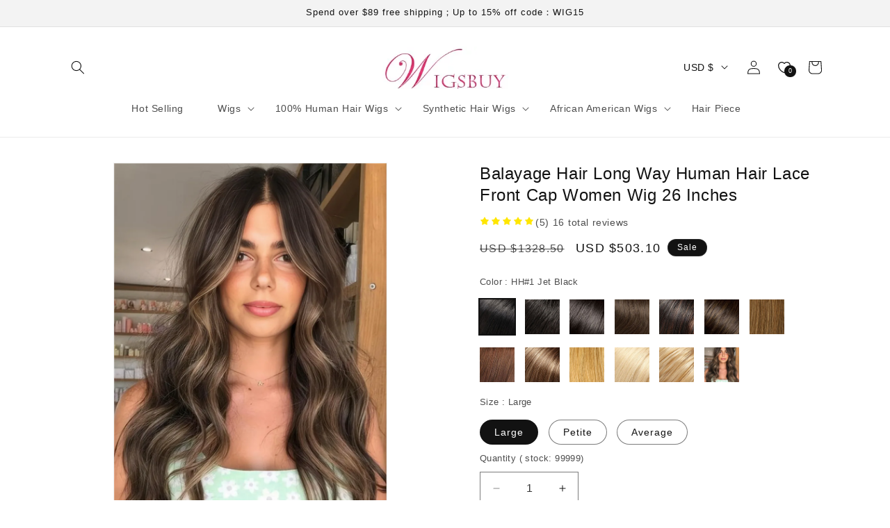

--- FILE ---
content_type: text/html; charset=utf-8
request_url: https://shop.wigsbuy.com/product/balayage-hair-long-way-human-hair-capless-women-wig-26-inches-31405168
body_size: 508771
content:
<!doctype html>
<html class="no-js" lang="">
  <head>
    <meta charset="utf-8">
    <meta http-equiv="X-UA-Compatible" content="IE=edge,chrome=1">
    <meta content="width=device-width, initial-scale=1.0, maximum-scale=1.0,user-scalable=0" name="viewport" />
    <meta name="theme-color" content="">
    <link rel="canonical" href=""><link rel="shortcut icon" type="image/x-icon" href="https://cdn.mestoresy.com/c/files/source/ba25b26b/ba25b26bb008bb188f68b31ebe0845f1.ico"><title>
       &ndash; Wigsbuy</title>
    
      <meta name="keywords" content="">
    
    
      <meta name="description" content="">
    

    

<meta property="og:site_name" content="Wigsbuy">
<meta property="og:url" content="https://shop.wigsbuy.com">
<meta property="og:title" content="Wigsbuy">
<meta property="og:type" content="website">
<meta property="og:description" content="Wigsbuy"><meta name="twitter:card" content="summary_large_image">
<meta name="twitter:title" content="Wigsbuy">
<meta name="twitter:description" content="Wigsbuy">


    
     <script type="text/javascript">
      const ON_CHANGE_DEBOUNCE_TIMER = 300;

      const PUB_SUB_EVENTS = {
        cartUpdate: 'cart-update',
        quantityUpdate: 'quantity-update',
        variantChange: 'variant-change',
        cartError: 'cart-error',
      };
    </script>
    <script src="//cdn.mestoresy.com/s/78555618/assets/pubsub.js?v=c0f081d001eea974abcc9c76b3d664e8" defer="defer"></script>
    <script src="//cdn.mestoresy.com/s/78555618/assets/moment.min.js?v=da9d597b16092c9b54a0c99a158e98cd" defer="defer"></script>
    
      <script src="https://cdn.mestoresy.com/c/js/pay/paypal_btn.js" defer="defer"></script>
    
    <script src="//cdn.mestoresy.com/s/78555618/assets/global.js?v=2c318e49f82662570d666d3fb5f97186" defer="defer"></script><script src="//cdn.mestoresy.com/s/78555618/assets/animations.js?v=b2a932d14267246fce135270142222f4" defer="defer"></script><script>
    window.marketing={
        "accounts":[{"Type":"account_fb_pixel","Value":"512977921770641"},{"Type":"account_fb_pixel_api_token","Value":"[base64]"},{"Type":"pinterest_tag","Value":"2620207908264"},{"Type":"account_google_ads","Value":"AW-17191818879"},{"Type":"account_google_analytics","Value":"G-QFSSK62X8N"},{"Type":"account_google_ads_pay","Value":"AW-11135392172/f0K7CJncspUYEKyz4r0p"},{"Type":"account_google_ads_pay","Value":"AW-11101717062/Dm_NCPL-1JcYEMaE260p"},{"Type":"account_google_ads_pay","Value":"AW-11157952469/GD7NCMjfoZoYENWvw8gp"},{"Type":"account_google_ads_pay","Value":"AW-11178841541/AmslCJ2rpKAYEMWrvtIp"},{"Type":"account_google_ads_pay","Value":"AW-11181286441/301gCKjR3KAYEKnI09Mp"},{"Type":"account_google_ads_pay","Value":"AW-11238891742/v9jhCLjrmbcYEN7Bj-8p"},{"Type":"account_google_ads_pay","Value":"AW-16534768125"},{"Type":"account_google_analytics4","Value":"G-QFSSK62X8N"}]
    }
</script>
<script>
    !function(t,e){var o,n,p,r;e.__SV||(window.posthog=e,e._i=[],e.init=function(i,s,a){function g(t,e){var o=e.split(".");2==o.length&&(t=t[o[0]],e=o[1]),t[e]=function(){t.push([e].concat(Array.prototype.slice.call(arguments,0)))}}(p=t.createElement("script")).type="text/javascript",p.async=!0,p.src=s.api_host.replace(".i.posthog.com","-assets.i.posthog.com")+"/static/array.js",(r=t.getElementsByTagName("script")[0]).parentNode.insertBefore(p,r);var u=e;for(void 0!==a?u=e[a]=[]:a="posthog",u.people=u.people||[],u.toString=function(t){var e="posthog";return"posthog"!==a&&(e+="."+a),t||(e+=" (stub)"),e},u.people.toString=function(){return u.toString(1)+".people (stub)"},o="capture identify alias people.set people.set_once set_config register register_once unregister opt_out_capturing has_opted_out_capturing opt_in_capturing reset isFeatureEnabled onFeatureFlags getFeatureFlag getFeatureFlagPayload reloadFeatureFlags group updateEarlyAccessFeatureEnrollment getEarlyAccessFeatures getActiveMatchingSurveys getSurveys getNextSurveyStep onSessionId setPersonProperties".split(" "),n=0;n<o.length;n++)g(u,o[n]);e._i.push([i,s,a])},e.__SV=1)}(document,window.posthog||[]);
    posthog.init('phc_jglD5rugJwKgvaadoVONO45aUToiyHI5ZoFoIxS69Cn', {api_host: 'https://api.mestoresy.com', person_profiles: 'always'})
</script>
<script src="https://static.mestoresy.com/js/tools.bundle.js"></script>
<script src="https://chat.quickcep.com/initQuickChat.js?platform=others&accessId=a994b81e-fc5c-4873-9797-da6aa4b78ad9" async></script>
<!-- Google tag (gtag.js) -->
<script async src="https://www.googletagmanager.com/gtag/js?id=G-QQ7HX7002M"></script>
<script>
  window.dataLayer = window.dataLayer || [];
  function gtag(){dataLayer.push(arguments);}
  gtag('js', new Date());

  gtag('config', 'G-QQ7HX7002M');
</script>
<!-- Hotjar Tracking Code for https://shop.wigsbuy.com/ -->
<script>
    (function(h,o,t,j,a,r){
        h.hj=h.hj||function(){(h.hj.q=h.hj.q||[]).push(arguments)};
        h._hjSettings={hjid:3525833,hjsv:6};
        a=o.getElementsByTagName('head')[0];
        r=o.createElement('script');r.async=1;
        r.src=t+h._hjSettings.hjid+j+h._hjSettings.hjsv;
        a.appendChild(r);
    })(window,document,'https://static.hotjar.com/c/hotjar-','.js?sv=');
</script>
<script>
(function() {
    // Boomerang Loader Snippet version 14
    if (window.BOOMR && (window.BOOMR.version || window.BOOMR.snippetExecuted)) {
        return;
    }

    window.BOOMR = window.BOOMR || {};
    window.BOOMR.snippetStart = new Date().getTime();
    window.BOOMR.snippetExecuted = true;
    window.BOOMR.snippetVersion = 14;

    window.BOOMR.url = "https://s.go-mpulse.net/boomerang/" +
      "YXLRY-PV3M5-E89W2-UGDUS-C2ERG";

    var // document.currentScript is supported in all browsers other than IE
        where = document.currentScript || document.getElementsByTagName("script")[0],
        // Parent element of the script we inject
        parentNode = where.parentNode,
        // Whether or not Preload method has worked
        promoted = false,
        // How long to wait for Preload to work before falling back to iframe method
        LOADER_TIMEOUT = 3000;

    // Tells the browser to execute the Preloaded script by adding it to the DOM
    function promote() {
        if (promoted) {
            return;
        }

        var script = document.createElement("script");
        script.id = "boomr-scr-as";
        script.src = window.BOOMR.url;

        // Not really needed since dynamic scripts are async by default and the script is already in cache at this point,
        // but some naive parsers will see a missing async attribute and think we're not async
        script.async = true;

        parentNode.appendChild(script);

        promoted = true;
    }

    // Non-blocking iframe loader (fallback for non-Preload scenarios) for all recent browsers.
    // For IE 6/7, falls back to dynamic script node.
    function iframeLoader(wasFallback) {
        promoted = true;

        var dom, doc = document, bootstrap, iframe, iframeStyle, win = window;

        window.BOOMR.snippetMethod = wasFallback ? "if" : "i";

        // Adds Boomerang within the iframe
        bootstrap = function(parent, scriptId) {
            var script = doc.createElement("script");
            script.id = scriptId || "boomr-if-as";
            script.src = window.BOOMR.url;

            BOOMR_lstart = new Date().getTime();

            parent = parent || doc.body;
            parent.appendChild(script);
        };

        // For IE 6/7, we'll just load the script in the current frame, as those browsers don't support 'about:blank'
        // for an iframe src (it triggers warnings on secure sites).  This means loading on IE 6/7 may cause SPoF.
        if (!window.addEventListener && window.attachEvent && navigator.userAgent.match(/MSIE [67]\./)) {
            window.BOOMR.snippetMethod = "s";

            bootstrap(parentNode, "boomr-async");
            return;
        }

        // The rest of this function is IE8+ and other browsers that don't support Preload hints but will work with CSP & iframes
        iframe = document.createElement("IFRAME");

        // An empty frame
        iframe.src = "about:blank";

        // We set title and role appropriately to play nicely with screen readers and other assistive technologies
        iframe.title = "";
        iframe.role = "presentation";

        // Ensure we're not loaded lazily
        iframe.loading = "eager";

        // Hide the iframe
        iframeStyle = (iframe.frameElement || iframe).style;
        iframeStyle.width = 0;
        iframeStyle.height = 0;
        iframeStyle.border = 0;
        iframeStyle.display = "none";

        // Append to the end of the current block
        parentNode.appendChild(iframe);

        // Try to get the iframe's document object
        try {
            win = iframe.contentWindow;
            doc = win.document.open();
        }
        catch (e) {
            // document.domain has been changed and we're on an old version of IE, so we got an access denied.
            // Note: the only browsers that have this problem also do not have CSP support.

            // Get document.domain of the parent window
            dom = document.domain;

            // Set the src of the iframe to a JavaScript URL that will immediately set its document.domain to match the parent.
            // This lets us access the iframe document long enough to inject our script.
            // Our script may need to do more domain massaging later.
            iframe.src = "javascript:var d=document.open();d.domain='" + dom + "';void 0;";
            win = iframe.contentWindow;

            doc = win.document.open();
        }

        if (dom) {
            // Unsafe version for IE8 compatibility. If document.domain has changed, we can't use win, but we can use doc.
            doc._boomrl = function() {
                this.domain = dom;
                bootstrap();
            };

            // Run our function at load.
            // Split the string so HTML code injectors don't get confused and add code here.
            doc.write("<bo" + "dy onload='document._boomrl();'>");
        }
        else {
            // document.domain hasn't changed, regular method should be OK
            win._boomrl = function() {
                bootstrap();
            };

            if (win.addEventListener) {
                win.addEventListener("load", win._boomrl, false);
            }
            else if (win.attachEvent) {
                win.attachEvent("onload", win._boomrl);
            }
        }

        // Finish the document
        doc.close();
    }

    // See if Preload is supported or not
    var link = document.createElement("link");

    if (link.relList &&
        typeof link.relList.supports === "function" &&
        link.relList.supports("preload") &&
        ("as" in link)) {
        window.BOOMR.snippetMethod = "p";

        // Set attributes to trigger a Preload
        link.href = window.BOOMR.url;
        link.rel  = "preload";
        link.as   = "script";

        // Add our script tag if successful, fallback to iframe if not
        link.addEventListener("load", promote);
        link.addEventListener("error", function() {
            iframeLoader(true);
        });

        // Have a fallback in case Preload does nothing or is slow
        setTimeout(function() {
            if (!promoted) {
                iframeLoader(true);
            }
        }, LOADER_TIMEOUT);

        // Note the timestamp we started trying to Preload
        BOOMR_lstart = new Date().getTime();

        // Append our link tag
        parentNode.appendChild(link);
    }
    else {
        // No Preload support, use iframe loader
        iframeLoader(false);
    }

    // Save when the onload event happened, in case this is a non-NavigationTiming browser
    function boomerangSaveLoadTime(e) {
        window.BOOMR_onload = (e && e.timeStamp) || new Date().getTime();
    }

    if (window.addEventListener) {
        window.addEventListener("load", boomerangSaveLoadTime, false);
    }
    else if (window.attachEvent) {
        window.attachEvent("onload", boomerangSaveLoadTime);
    }
})();
</script>
<!-- OpenReplay Tracking Code for wigsbuyshop.meshopstore.com -->
<script>
  var initOpts = {
    projectKey: "6CsOnplEIB2rgpdx7xOM",
    ingestPoint: "https://recorder.runshopstore.com/ingest",
    defaultInputMode: 2,
    obscureTextNumbers: false,
    obscureTextEmails: true,
  };
  var startOpts = { userID: "" };
  (function(A,s,a,y,e,r){
    r=window.OpenReplay=[e,r,y,[s-1, e]];
    s=document.createElement('script');s.src=A;s.async=!a;
    document.getElementsByTagName('head')[0].appendChild(s);
    r.start=function(v){r.push([0])};
    r.stop=function(v){r.push([1])};
    r.setUserID=function(id){r.push([2,id])};
    r.setUserAnonymousID=function(id){r.push([3,id])};
    r.setMetadata=function(k,v){r.push([4,k,v])};
    r.event=function(k,p,i){r.push([5,k,p,i])};
    r.issue=function(k,p){r.push([6,k,p])};
    r.isActive=function(){return false};
    r.getSessionToken=function(){};
  })("//static.openreplay.com/8.0.0/openreplay.js",1,0,initOpts,startOpts);
</script>


    <style data-shop>

      @font-face {
  font-family: -apple-system;
  font-weight: 400;
  font-style: normal;
  font-display: swap;
}

      @font-face {
  font-family: -apple-system;
  font-weight: 400;
  font-style: normal;
  font-display: swap;
}

      @font-face {
  font-family: -apple-system;
  font-weight: 400;
  font-style: normal;
  font-display: swap;
}

      @font-face {
  font-family: -apple-system;
  font-weight: 400;
  font-style: normal;
  font-display: swap;
}

      @font-face {
  font-family: -apple-system;
  font-weight: 400;
  font-style: normal;
  font-display: swap;
}


      
        :root,
        .color-scheme-1 {
          --color-background: 255,255,255;
          --gradient-background: #FFFFFF;
  
        

        --color-foreground: 18,18,18;
        --color-background-contrast: ,,;
        --color-shadow: 18,18,18;
        --color-button: 18,18,18;
        --color-button-text: 255,255,255;
        --color-secondary-button: 255,255,255;
        --color-secondary-button-text: 18,18,18;
        --color-link: 18,18,18;
        --color-badge-foreground: 18,18,18;
        --color-badge-background: 255,255,255;
        --color-badge-border: 18,18,18;
        --payment-terms-background-color: rgb(255 255 255);
      }
      
        
        .color-scheme-2 {
          --color-background: 243,243,243;
          --gradient-background: #F3F3F3;
  
        

        --color-foreground: 18,18,18;
        --color-background-contrast: ,,;
        --color-shadow: 18,18,18;
        --color-button: 18,18,18;
        --color-button-text: 243,243,243;
        --color-secondary-button: 243,243,243;
        --color-secondary-button-text: 18,18,18;
        --color-link: 18,18,18;
        --color-badge-foreground: 18,18,18;
        --color-badge-background: 243,243,243;
        --color-badge-border: 18,18,18;
        --payment-terms-background-color: rgb(243 243 243);
      }
      
        
        .color-scheme-3 {
          --color-background: 36,40,51;
          --gradient-background: #242833;
  
        

        --color-foreground: 255,255,255;
        --color-background-contrast: ,,;
        --color-shadow: 18,18,18;
        --color-button: 255,255,255;
        --color-button-text: 0,0,0;
        --color-secondary-button: 36,40,51;
        --color-secondary-button-text: 255,255,255;
        --color-link: 255,255,255;
        --color-badge-foreground: 255,255,255;
        --color-badge-background: 36,40,51;
        --color-badge-border: 255,255,255;
        --payment-terms-background-color: rgb(36 40 51);
      }
      
        
        .color-scheme-4 {
          --color-background: 18,18,18;
          --gradient-background: #121212;
  
        

        --color-foreground: 255,255,255;
        --color-background-contrast: ,,;
        --color-shadow: 18,18,18;
        --color-button: 255,255,255;
        --color-button-text: 18,18,18;
        --color-secondary-button: 18,18,18;
        --color-secondary-button-text: 255,255,255;
        --color-link: 255,255,255;
        --color-badge-foreground: 255,255,255;
        --color-badge-background: 18,18,18;
        --color-badge-border: 255,255,255;
        --payment-terms-background-color: rgb(18 18 18);
      }
      
        
        .color-scheme-5 {
          --color-background: 51,79,180;
          --gradient-background: #334FB4;
  
        

        --color-foreground: 255,255,255;
        --color-background-contrast: ,,;
        --color-shadow: 18,18,18;
        --color-button: 255,255,255;
        --color-button-text: 51,79,180;
        --color-secondary-button: 51,79,180;
        --color-secondary-button-text: 255,255,255;
        --color-link: 255,255,255;
        --color-badge-foreground: 255,255,255;
        --color-badge-background: 51,79,180;
        --color-badge-border: 255,255,255;
        --payment-terms-background-color: rgb(51 79 180);
      }
      

      body, .color-scheme-1, .color-scheme-2, .color-scheme-3, .color-scheme-4, .color-scheme-5 {
        color: rgba(var(--color-foreground), 0.75);
        background-color: rgb(var(--color-background));
      }

      :root {
        --font-body-family: -apple-system, BlinkMacSystemFont, Segoe UI, Roboto, Ubuntu, Helvetica Neue, sans-serif, Apple Color Emoji, Segoe UI Emoji, Segoe UI Symbol;
        --font-body-style: normal;
        --font-body-weight: 400;
        --font-body-weight-bold: 700;

        --font-heading-family: -apple-system, BlinkMacSystemFont, Segoe UI, Roboto, Ubuntu, Helvetica Neue, sans-serif, Apple Color Emoji, Segoe UI Emoji, Segoe UI Symbol;
        --font-heading-style: normal;
        --font-heading-weight: 400;

        --font-body-scale: 1;
        
        --font-heading-scale: 1;

        --media-padding: px;
        --media-border-opacity: 0.05;
        --media-border-width: 1px;
        --media-radius: 0px;
        --media-shadow-opacity: 0;
        --media-shadow-horizontal-offset: 0px;
        --media-shadow-vertical-offset: 4px;
        --media-shadow-blur-radius: 5px;
        --media-shadow-visible: 0;

        --page-width: 120rem;
        --page-width-margin: 0rem;

        --product-card-image-padding: 0rem;
        --product-card-corner-radius: 0rem;
        --product-card-text-alignment: left;
        --product-card-border-width: 0rem;
        --product-card-border-opacity: 0.1;
        --product-card-shadow-opacity: 0;
        --product-card-shadow-visible: 0;
        --product-card-shadow-horizontal-offset: 0rem;
        --product-card-shadow-vertical-offset: 0.4rem;
        --product-card-shadow-blur-radius: 0.5rem;

        --collection-card-image-padding: 0rem;
        --collection-card-corner-radius: 0rem;
        --collection-card-text-alignment: left;
        --collection-card-border-width: 0rem;
        --collection-card-border-opacity: 0.1;
        --collection-card-shadow-opacity: 0;
        --collection-card-shadow-visible: 0;
        --collection-card-shadow-horizontal-offset: 0rem;
        --collection-card-shadow-vertical-offset: 0.4rem;
        --collection-card-shadow-blur-radius: 0.5rem;

        --blog-card-image-padding: 0rem;
        --blog-card-corner-radius: 0rem;
        --blog-card-text-alignment: ;
        --blog-card-border-width: 0rem;
        --blog-card-border-opacity: 0;
        --blog-card-shadow-opacity: 0;
        --blog-card-shadow-visible: 0;
        --blog-card-shadow-horizontal-offset: 0rem;
        --blog-card-shadow-vertical-offset: 0rem;
        --blog-card-shadow-blur-radius: 0rem;

        --badge-corner-radius: 4rem;

        --popup-border-width: 1px;
        --popup-border-opacity: 0.1;
        --popup-corner-radius: 0px;
        --popup-shadow-opacity: 0.05;
        --popup-shadow-horizontal-offset: 0px;
        --popup-shadow-vertical-offset: 4px;
        --popup-shadow-blur-radius: 5px;

        --drawer-border-width: 1px;
        --drawer-border-opacity: 0.1;
        --drawer-shadow-opacity: 0;
        --drawer-shadow-horizontal-offset: 0px;
        --drawer-shadow-vertical-offset: 4px;
        --drawer-shadow-blur-radius: 5px;

        --spacing-sections-desktop: 0px;
        --spacing-sections-mobile: 0px;

        --grid-desktop-vertical-spacing: 20px;
        --grid-desktop-horizontal-spacing: 20px;
        --grid-mobile-vertical-spacing: 10px;
        --grid-mobile-horizontal-spacing: 10px;

        --text-boxes-border-opacity: 0.1;
        --text-boxes-border-width: 0px;
        --text-boxes-radius: 0px;
        --text-boxes-shadow-opacity: 0;
        --text-boxes-shadow-visible: 0;
        --text-boxes-shadow-horizontal-offset: 0px;
        --text-boxes-shadow-vertical-offset: 4px;
        --text-boxes-shadow-blur-radius: 5px;

        --buttons-radius: 0px;
        --buttons-radius-outset: 0px;
        --buttons-border-width: 1px;
        --buttons-border-opacity: 1;
        --buttons-shadow-opacity: 0;
        --buttons-shadow-visible: 0;
        --buttons-shadow-horizontal-offset: 0px;
        --buttons-shadow-vertical-offset: 4px;
        --buttons-shadow-blur-radius: 5px;
        --buttons-border-offset: 0px;

        --inputs-radius: 0px;
        --inputs-border-width: 1px;
        --inputs-border-opacity: 0.55;
        --inputs-shadow-opacity: 0;
        --inputs-shadow-horizontal-offset: 0px;
        --inputs-margin-offset: 0px;
        --inputs-shadow-vertical-offset: 4px;
        --inputs-shadow-blur-radius: 5px;
        --inputs-radius-outset: 0px;

        --variant-pills-radius: 40px;
        --variant-pills-border-width: 1px;
        --variant-pills-border-opacity: 0.55;
        --variant-pills-shadow-opacity: 0;
        --variant-pills-shadow-horizontal-offset: 0px;
        --variant-pills-shadow-vertical-offset: 4px;
        --variant-pills-shadow-blur-radius: 5px;
      }

      *,
      *::before,
      *::after {
        box-sizing: inherit;
      }

      html {
        box-sizing: border-box;
        font-size: calc(var(--font-body-scale) * 62.5%);
        height: 100%;
      }

      body {
        display: grid;
        grid-template-rows: auto auto 1fr auto;
        grid-template-columns: 100%;
        min-height: 100%;
        margin: 0;
        font-size: 1.5rem;
        letter-spacing: 0.06rem;
        line-height: calc(1 + 0.8 / var(--font-body-scale));
        font-family: var(--font-body-family);
        font-style: var(--font-body-style);
        font-weight: var(--font-body-weight);
      }

      
        img[loading="lazy"] {
          background: url(https://cdn.mestoresy.com/c/files/picture/dfddc9b7/dfddc9b7ae667a98ba77633f5435335d.jpg) no-repeat center center;
          background-size: contain;
        }
      

      @media screen and (min-width: 750px) {
        body {
          font-size: 1.6rem;
        }
      }
      
    </style>


    <link href="//cdn.mestoresy.com/s/78555618/assets/base.css?v=b9d4a09f7a5c10cd17500387df366aaa" rel="stylesheet" type="text/css" media="all" />
    <link href="//cdn.mestoresy.com/s/78555618/assets/purchase-conversion.css?v=58b0a23fd1bd451b399113cef61a0a69" rel="stylesheet" type="text/css" media="all" /><link rel="preload" as="font" href="" type="font/woff2" crossorigin><link rel="preload" as="font" href="" type="font/woff2" crossorigin><link rel="stylesheet" href="https://static.mestoresy.com/js/swiper-bundle/swiper@10_swiper-bundle.min.css">

    <script type="text/javascript">
      document.documentElement.className = document.documentElement.className.replace('no-js', 'js');
      
    </script>
  </head>

  <body class="gradient">
    <a class="skip-to-content-link button visually-hidden" href="#MainContent">
      Skip to content
    </a><link href="//cdn.mestoresy.com/s/78555618/assets/component-cart-drawer.css?v=02079fb756854c2ba93722beb56160c5" rel="stylesheet" type="text/css" media="all" />
      <link href="//cdn.mestoresy.com/s/78555618/assets/component-cart.css?v=8d84f87f6f513fe85e236da18fe69534" rel="stylesheet" type="text/css" media="all" />
      <link href="//cdn.mestoresy.com/s/78555618/assets/component-totals.css?v=65c4a9f69b36aa0547885162609126dc" rel="stylesheet" type="text/css" media="all" />
      <link href="//cdn.mestoresy.com/s/78555618/assets/component-price.css?v=dce0e78eddd33c85c5cf935c011407da" rel="stylesheet" type="text/css" media="all" />
      <link href="//cdn.mestoresy.com/s/78555618/assets/component-discounts.css?v=863225c0563e26621b2ff8de452d16a4" rel="stylesheet" type="text/css" media="all" />

<link href="//cdn.mestoresy.com/s/78555618/assets/quantity-popover.css?v=83d5a4d7f4cd230e2e8650d94ad72991" rel="stylesheet" type="text/css" media="all" />
<link href="//cdn.mestoresy.com/s/78555618/assets/component-card.css?v=450dfed952dd9d8a3edd0ac4f1266d86" rel="stylesheet" type="text/css" media="all" />

<script src="//cdn.mestoresy.com/s/78555618/assets/quantity-popover.js?v=64dd479b5018e40183a9204ddd3f4b02" defer="defer"></script>

<style>
  .drawer {
    visibility: hidden;
  }
</style>

<cart-drawer class="drawer is-empty">
  <div id="CartDrawer" class="cart-drawer">
    <div id="CartDrawer-Overlay" class="cart-drawer__overlay"></div>
    <div
      class="drawer__inner gradient color-scheme-1"
      role="dialog"
      aria-modal="true"
      aria-label="Your cart"
      tabindex="-1"
    ><div class="drawer__inner-empty">
          <div class="cart-drawer__warnings center">
            <div class="cart-drawer__empty-content">
              <h2 class="cart__empty-text">Your cart is empty</h2>
              <button
                class="drawer__close"
                type="button"
                onclick="this.closest('cart-drawer').close()"
                aria-label="Close"
              >
                <svg
  xmlns="http://www.w3.org/2000/svg"
  aria-hidden="true"
  focusable="false"
  class="icon icon-close"
  fill="none"
  viewBox="0 0 18 17"
>
  <path d="M.865 15.978a.5.5 0 00.707.707l7.433-7.431 7.579 7.282a.501.501 0 00.846-.37.5.5 0 00-.153-.351L9.712 8.546l7.417-7.416a.5.5 0 10-.707-.708L8.991 7.853 1.413.573a.5.5 0 10-.693.72l7.563 7.268-7.418 7.417z" fill="currentColor">
</svg>

              </button></div>
          </div></div><div class="drawer__header">
        <h2 class="drawer__heading">Your cart</h2>
        <button
          class="drawer__close"
          type="button"
          onclick="this.closest('cart-drawer').close()"
          aria-label="Close"
        >
          <svg
  xmlns="http://www.w3.org/2000/svg"
  aria-hidden="true"
  focusable="false"
  class="icon icon-close"
  fill="none"
  viewBox="0 0 18 17"
>
  <path d="M.865 15.978a.5.5 0 00.707.707l7.433-7.431 7.579 7.282a.501.501 0 00.846-.37.5.5 0 00-.153-.351L9.712 8.546l7.417-7.416a.5.5 0 10-.707-.708L8.991 7.853 1.413.573a.5.5 0 10-.693.72l7.563 7.268-7.418 7.417z" fill="currentColor">
</svg>

        </button>
      </div>
      <cart-drawer-items
        
          class=" is-empty"
        
      >
        <purchase-conversion data-purchaseType="grapicAdFlow" data-copy="Copy successfully">
            <div class="ms-mini-shopping-process-advertisement" data-shoppinggraphicgdvertising='null'>
            </div>
        </purchase-conversion>
        <form
          action="/cart"
          id="CartDrawer-Form"
          class="cart__contents cart-drawer__form"
          method="post"
        >
          <div id="CartDrawer-CartItems" class="drawer__contents js-contents"><p id="CartDrawer-LiveRegionText" class="visually-hidden" role="status"></p>
            <p id="CartDrawer-LineItemStatus" class="visually-hidden" aria-hidden="true" role="status">
              Loading...
            </p>
          </div>
          <div id="CartDrawer-CartErrors" role="alert"></div>
        </form>
      </cart-drawer-items>
      <div class="drawer__footer"><!-- Start blocks -->
        <!-- Subtotals -->

        <div class="cart-drawer__footer" >
          <div></div>

          <div class="totals" role="status">
            <h2 class="totals__total">Estimated total</h2>
            <p class="totals__total-value" data-money_width_currency="0">0</p>
          </div>

          <small class="tax-note caption-large rte">Taxes, discounts and shipping calculated at checkout</small>
        </div>

        <!-- CTAs -->
        <div class="cart__ctas" >
          <noscript>
            <button type="submit" class="cart__update-button button button--secondary" form="CartDrawer-Form">
              Update
            </button>
          </noscript>

          <button
            type="submit"
            id="CartDrawer-Checkout"
            class="cart__checkout-button button"
            name="checkout"
            form="CartDrawer-Form"
            
              disabled
            
          >
            Check out
          </button>
        </div>
        
        
      </div>
      <purchase-conversion data-purchaseType="checkoutSafeCart">
        <div class="cart_bottom-checkout_safe mini_cart_bottom-checkout_safe" data-checkoutSafe='null'></div>
      </purchase-conversion>
    </div>
  </div>
</cart-drawer>

<script>
  document.addEventListener('DOMContentLoaded', function () {
    function isIE() {
      const ua = window.navigator.userAgent;
      const msie = ua.indexOf('MSIE ');
      const trident = ua.indexOf('Trident/');

      return msie > 0 || trident > 0;
    }

    if (!isIE()) return;
    const cartSubmitInput = document.createElement('input');
    cartSubmitInput.setAttribute('name', 'checkout');
    cartSubmitInput.setAttribute('type', 'hidden');
    document.querySelector('#cart').appendChild(cartSubmitInput);
    document.querySelector('#checkout').addEventListener('click', function (event) {
      document.querySelector('#cart').submit();
    });
  });
</script>
<div id="shop-section-sections--7524395679744__announcement-bar" class="shop-section shop-section-group-header-group announcement-bar-section">
<link href="//cdn.mestoresy.com/s/78555618/assets/component-slideshow.css?v=54fc24b3b4daf9f2f55d12eae908f1f9" rel="stylesheet" type="text/css" media="all" />
<link href="//cdn.mestoresy.com/s/78555618/assets/component-slider.css?v=2e724b0bfcbdc678154898b3957244d5" rel="stylesheet" type="text/css" media="all" />
  <link href="//cdn.mestoresy.com/s/78555618/assets/component-list-social.css?v=545b4d678b02b94236221c29804908a3" rel="stylesheet" type="text/css" media="all" />


<div
  class="utility-bar color-scheme-2 gradient utility-bar--bottom-border header-localization"
  
>
  <div class="page-width utility-bar__grid utility-bar__grid--3-col"><div
        class="announcement-bar announcement-bar--one-announcement"
        role="region"
        aria-label="Announcement"
        
      ><p class="announcement-bar__message h5">
            <span>Spend over $89 free shipping；Up to 15% off code：WIG15</span></p></div><div class="localization-wrapper"></div>
  </div>
</div>


</div>
<div id="shop-section-sections--7524395679744__header" class="shop-section shop-section-group-header-group section-header">
<link rel="stylesheet" href="//cdn.mestoresy.com/s/78555618/assets/component-list-menu.css?v=91147c211f6b86cafc693657d8e58887" media="print" onload="this.media='all'">
<link rel="stylesheet" href="//cdn.mestoresy.com/s/78555618/assets/component-search.css?v=19dee6dbcd5578c014c7dbbc222f98c4" media="print" onload="this.media='all'">
<link rel="stylesheet" href="//cdn.mestoresy.com/s/78555618/assets/component-menu-drawer.css?v=6def2e9e1205fc98924505c0c413d997" media="print" onload="this.media='all'">
<link rel="stylesheet" href="//cdn.mestoresy.com/s/78555618/assets/component-cart-notification.css?v=c2f52a090897828a6b19d4d0609be6a6" media="print" onload="this.media='all'">
<link rel="stylesheet" href="//cdn.mestoresy.com/s/78555618/assets/component-cart-items.css?v=07928baa24fbbda9fcdc1e55291c017f" media="print" onload="this.media='all'"><link rel="stylesheet" href="//cdn.mestoresy.com/s/78555618/assets/component-mega-menu.css?v=f3cf9ac4c86d3ed608b550ac9482c262" media="print" onload="this.media='all'">
  <noscript><link href="//cdn.mestoresy.com/s/78555618/assets/component-mega-menu.css?v=f3cf9ac4c86d3ed608b550ac9482c262" rel="stylesheet" type="text/css" media="all" /></noscript>

<noscript><link href="//cdn.mestoresy.com/s/78555618/assets/component-list-menu.css?v=91147c211f6b86cafc693657d8e58887" rel="stylesheet" type="text/css" media="all" /></noscript>
<noscript><link href="//cdn.mestoresy.com/s/78555618/assets/component-search.css?v=19dee6dbcd5578c014c7dbbc222f98c4" rel="stylesheet" type="text/css" media="all" /></noscript>
<noscript><link href="//cdn.mestoresy.com/s/78555618/assets/component-menu-drawer.css?v=6def2e9e1205fc98924505c0c413d997" rel="stylesheet" type="text/css" media="all" /></noscript>
<noscript><link href="//cdn.mestoresy.com/s/78555618/assets/component-cart-notification.css?v=c2f52a090897828a6b19d4d0609be6a6" rel="stylesheet" type="text/css" media="all" /></noscript>
<noscript><link href="//cdn.mestoresy.com/s/78555618/assets/component-cart-items.css?v=07928baa24fbbda9fcdc1e55291c017f" rel="stylesheet" type="text/css" media="all" /></noscript>

<style>
  header-drawer {
    justify-self: start;
    margin-left: -1.2rem;
  }@media screen and (min-width: 990px) {
      header-drawer {
        display: none;
      }
    }.menu-drawer-container {
    display: flex;
  }

  .list-menu {
    list-style: none;
    padding: 0;
    margin: 0;
  }

  .list-menu--inline {
    display: inline-flex;
    flex-wrap: wrap;
  }

  summary.list-menu__item {
    padding-right: 2.7rem;
  }

  .list-menu__item {
    display: flex;
    align-items: center;
    line-height: calc(1 + 0.3 / var(--font-body-scale));
  }

  .list-menu__item--link {
    text-decoration: none;
    padding-bottom: 1rem;
    padding-top: 1rem;
    line-height: calc(1 + 0.8 / var(--font-body-scale));
  }

  @media screen and (min-width: 750px) {
    .list-menu__item--link {
      padding-bottom: 0.5rem;
      padding-top: 0.5rem;
    }
  }
</style><style data-shop>
.header {
    padding: 10px 3rem 10px 3rem;
  }

  .section-header {
    position: sticky; /* This is for fixing a Safari z-index issue. PR #2147 */
    margin-bottom: 0px;
  }

  @media screen and (min-width: 750px) {
    .section-header {
      margin-bottom: 0px;
    }
  }

  @media screen and (min-width: 990px) {
    .header {
      padding-top: 20px;
      padding-bottom: 20px;
    }
  }
  @media screen and (max-width: 749px) {
    .header {
      padding: 0 1.5rem;
    }
  }</style>
<script src="//cdn.mestoresy.com/s/78555618/assets/details-disclosure.js?v=3375b10ba492a2bd88c1de8ce986be80" defer="defer"></script>
<script src="//cdn.mestoresy.com/s/78555618/assets/details-modal.js?v=b805d120c28c82b43f6a8ae3490b9751" defer="defer"></script>
<script src="//cdn.mestoresy.com/s/78555618/assets/cart-notification.js?v=b09b3a5c0283ea4f3c3b363882ba88f8" defer="defer"></script>
<script src="//cdn.mestoresy.com/s/78555618/assets/search-form.js?v=071b75ac5d831e6cf17d23e13545f38f" defer="defer"></script>
<script src="//cdn.mestoresy.com/s/78555618/assets/cart.js?v=0671080e426f2f96d1ef281e8f547128" defer="defer"></script><script src="//cdn.mestoresy.com/s/78555618/assets/cart.js?v=0671080e426f2f96d1ef281e8f547128" defer="defer"></script>
  <script src="//cdn.mestoresy.com/s/78555618/assets/cart-drawer.js?v=f4b3b3e75ea501d5b713c0da21d1e103" defer="defer"></script><svg xmlns="http://www.w3.org/2000/svg" class="hidden">
  <symbol id="icon-search" viewbox="0 0 18 19" fill="none">
    <path fill-rule="evenodd" clip-rule="evenodd" d="M11.03 11.68A5.784 5.784 0 112.85 3.5a5.784 5.784 0 018.18 8.18zm.26 1.12a6.78 6.78 0 11.72-.7l5.4 5.4a.5.5 0 11-.71.7l-5.41-5.4z" fill="currentColor"/>
  </symbol>

  <symbol id="icon-reset" class="icon icon-close"  fill="none" viewBox="0 0 18 18" stroke="currentColor">
    <circle r="8.5" cy="9" cx="9" stroke-opacity="0.2"/>
    <path d="M6.82972 6.82915L1.17193 1.17097" stroke-linecap="round" stroke-linejoin="round" transform="translate(5 5)"/>
    <path d="M1.22896 6.88502L6.77288 1.11523" stroke-linecap="round" stroke-linejoin="round" transform="translate(5 5)"/>
  </symbol>

  <symbol id="icon-close" class="icon icon-close" fill="none" viewBox="0 0 18 17">
    <path d="M.865 15.978a.5.5 0 00.707.707l7.433-7.431 7.579 7.282a.501.501 0 00.846-.37.5.5 0 00-.153-.351L9.712 8.546l7.417-7.416a.5.5 0 10-.707-.708L8.991 7.853 1.413.573a.5.5 0 10-.693.72l7.563 7.268-7.418 7.417z" fill="currentColor">
  </symbol>
</svg><sticky-header data-sticky-type="on-scroll-up" class="header-wrapper color-scheme-1 gradient header-wrapper--border-bottom"><header class="header header--top-center header--mobile-center page-width header--has-menu header--has-social">

<header-drawer data-breakpoint="tablet">
  <details id="Details-menu-drawer-container" class="menu-drawer-container">
    <summary
      class="header__icon header__icon--menu header__icon--summary link focus-inset"
      aria-label="Menu"
    >
      <span>
        <svg
  xmlns="http://www.w3.org/2000/svg"
  aria-hidden="true"
  focusable="false"
  class="icon icon-hamburger"
  fill="none"
  viewBox="0 0 18 16"
>
  <path d="M1 .5a.5.5 0 100 1h15.71a.5.5 0 000-1H1zM.5 8a.5.5 0 01.5-.5h15.71a.5.5 0 010 1H1A.5.5 0 01.5 8zm0 7a.5.5 0 01.5-.5h15.71a.5.5 0 010 1H1a.5.5 0 01-.5-.5z" fill="currentColor">
</svg>

        <svg
  xmlns="http://www.w3.org/2000/svg"
  aria-hidden="true"
  focusable="false"
  class="icon icon-close"
  fill="none"
  viewBox="0 0 18 17"
>
  <path d="M.865 15.978a.5.5 0 00.707.707l7.433-7.431 7.579 7.282a.501.501 0 00.846-.37.5.5 0 00-.153-.351L9.712 8.546l7.417-7.416a.5.5 0 10-.707-.708L8.991 7.853 1.413.573a.5.5 0 10-.693.72l7.563 7.268-7.418 7.417z" fill="currentColor">
</svg>

      </span>
    </summary>
    <div id="menu-drawer" class="gradient menu-drawer motion-reduce color-scheme-1">
      <div class="menu-drawer__inner-container">
        <div class="menu-drawer__navigation-container">
          <nav class="menu-drawer__navigation">
            <ul class="menu-drawer__menu has-submenu list-menu" role="list"><li ><a
                      id="HeaderDrawer-Hot Selling"
                      href="/collections/hot/"
                      class="menu-drawer__menu-item list-menu__item link link--text focus-inset"
                      
                    >
                      Hot Selling
                    </a></li><li ><div class="menu-draw-li">
                      <a class="menu-drawer__menu-item" href="/">Wigs</a>
                      <details id="Details-menu-drawer-menu-item-2">
                        <summary
                          id="HeaderDrawer-Wigs"
                          class="menu-drawer__menu-item list-menu__item link link--text focus-inset menu-drawer__menu-item--active"
                        >
                          <div style="opacity: 0">go</div>
                          
                          <svg
  viewBox="0 0 14 10"
  fill="none"
  aria-hidden="true"
  focusable="false"
  class="icon icon-arrow"
  xmlns="http://www.w3.org/2000/svg"
>
  <path fill-rule="evenodd" clip-rule="evenodd" d="M8.537.808a.5.5 0 01.817-.162l4 4a.5.5 0 010 .708l-4 4a.5.5 0 11-.708-.708L11.793 5.5H1a.5.5 0 010-1h10.793L8.646 1.354a.5.5 0 01-.109-.546z" fill="currentColor">
</svg>

                          <svg aria-hidden="true" focusable="false" class="icon icon-caret" viewBox="0 0 10 6">
  <path fill-rule="evenodd" clip-rule="evenodd" d="M9.354.646a.5.5 0 00-.708 0L5 4.293 1.354.646a.5.5 0 00-.708.708l4 4a.5.5 0 00.708 0l4-4a.5.5 0 000-.708z" fill="currentColor">
</svg>

                        </summary>
                        <div
                          id="link-Wigs"
                          class="menu-drawer__submenu has-submenu gradient motion-reduce"
                          tabindex="-1"
                        >
                          <div class="menu-drawer__inner-submenu">
                            <button class="menu-drawer__close-button link link--text focus-inset" aria-expanded="true">
                              <svg
  viewBox="0 0 14 10"
  fill="none"
  aria-hidden="true"
  focusable="false"
  class="icon icon-arrow"
  xmlns="http://www.w3.org/2000/svg"
>
  <path fill-rule="evenodd" clip-rule="evenodd" d="M8.537.808a.5.5 0 01.817-.162l4 4a.5.5 0 010 .708l-4 4a.5.5 0 11-.708-.708L11.793 5.5H1a.5.5 0 010-1h10.793L8.646 1.354a.5.5 0 01-.109-.546z" fill="currentColor">
</svg>

                              Wigs
                            </button>
                            <ul class="menu-drawer__menu list-menu" role="list" tabindex="-1"><li><details id="Details-menu-drawer-Wigs-Hair Material">
                                      <summary
                                        id="HeaderDrawer-Wigs-Hair Material"
                                        class="menu-drawer__menu-item link link--text list-menu__item focus-inset"
                                      >
                                        Hair Material
                                        <svg
  viewBox="0 0 14 10"
  fill="none"
  aria-hidden="true"
  focusable="false"
  class="icon icon-arrow"
  xmlns="http://www.w3.org/2000/svg"
>
  <path fill-rule="evenodd" clip-rule="evenodd" d="M8.537.808a.5.5 0 01.817-.162l4 4a.5.5 0 010 .708l-4 4a.5.5 0 11-.708-.708L11.793 5.5H1a.5.5 0 010-1h10.793L8.646 1.354a.5.5 0 01-.109-.546z" fill="currentColor">
</svg>

                                        <svg aria-hidden="true" focusable="false" class="icon icon-caret" viewBox="0 0 10 6">
  <path fill-rule="evenodd" clip-rule="evenodd" d="M9.354.646a.5.5 0 00-.708 0L5 4.293 1.354.646a.5.5 0 00-.708.708l4 4a.5.5 0 00.708 0l4-4a.5.5 0 000-.708z" fill="currentColor">
</svg>

                                      </summary>
                                      <div
                                        id="childlink-Hair Material"
                                        class="menu-drawer__submenu has-submenu gradient motion-reduce"
                                      >
                                        <button
                                          class="menu-drawer__close-button link link--text focus-inset"
                                          aria-expanded="true"
                                        >
                                          <svg
  viewBox="0 0 14 10"
  fill="none"
  aria-hidden="true"
  focusable="false"
  class="icon icon-arrow"
  xmlns="http://www.w3.org/2000/svg"
>
  <path fill-rule="evenodd" clip-rule="evenodd" d="M8.537.808a.5.5 0 01.817-.162l4 4a.5.5 0 010 .708l-4 4a.5.5 0 11-.708-.708L11.793 5.5H1a.5.5 0 010-1h10.793L8.646 1.354a.5.5 0 01-.109-.546z" fill="currentColor">
</svg>

                                          Hair Material
                                        </button>
                                        <ul
                                          class="menu-drawer__menu list-menu"
                                          role="list"
                                          tabindex="-1"
                                        ><li>
                                              <a
                                                id="HeaderDrawer-Wigs-Hair Material-100% Human Hair Wigs"
                                                href="/collections/100-human-hair-wigs/"
                                                class="menu-drawer__menu-item menu-drawer__menu-item-grandchild link link--text list-menu__item focus-inset"
                                                
                                              >
                                                <div class="menu-drawer__menu-item__title">100% Human Hair Wigs</div>
                                              </a>
                                            </li><li>
                                              <a
                                                id="HeaderDrawer-Wigs-Hair Material-Synthetic Hair Wigs"
                                                href="/collections/synthetic-hair-wigs/"
                                                class="menu-drawer__menu-item menu-drawer__menu-item-grandchild link link--text list-menu__item focus-inset"
                                                
                                              >
                                                <div class="menu-drawer__menu-item__title">Synthetic Hair Wigs</div>
                                              </a>
                                            </li><li>
                                              <a
                                                id="HeaderDrawer-Wigs-Hair Material-Remy Human Hair Wigs"
                                                href="/collections/remy-human-hair-wigs/"
                                                class="menu-drawer__menu-item menu-drawer__menu-item-grandchild link link--text list-menu__item focus-inset"
                                                
                                              >
                                                <div class="menu-drawer__menu-item__title">Remy Human Hair Wigs</div>
                                              </a>
                                            </li></ul>
                                      </div>
                                    </details></li><li><details id="Details-menu-drawer-Wigs- Length">
                                      <summary
                                        id="HeaderDrawer-Wigs- Length"
                                        class="menu-drawer__menu-item link link--text list-menu__item focus-inset"
                                      >
                                         Length
                                        <svg
  viewBox="0 0 14 10"
  fill="none"
  aria-hidden="true"
  focusable="false"
  class="icon icon-arrow"
  xmlns="http://www.w3.org/2000/svg"
>
  <path fill-rule="evenodd" clip-rule="evenodd" d="M8.537.808a.5.5 0 01.817-.162l4 4a.5.5 0 010 .708l-4 4a.5.5 0 11-.708-.708L11.793 5.5H1a.5.5 0 010-1h10.793L8.646 1.354a.5.5 0 01-.109-.546z" fill="currentColor">
</svg>

                                        <svg aria-hidden="true" focusable="false" class="icon icon-caret" viewBox="0 0 10 6">
  <path fill-rule="evenodd" clip-rule="evenodd" d="M9.354.646a.5.5 0 00-.708 0L5 4.293 1.354.646a.5.5 0 00-.708.708l4 4a.5.5 0 00.708 0l4-4a.5.5 0 000-.708z" fill="currentColor">
</svg>

                                      </summary>
                                      <div
                                        id="childlink- Length"
                                        class="menu-drawer__submenu has-submenu gradient motion-reduce"
                                      >
                                        <button
                                          class="menu-drawer__close-button link link--text focus-inset"
                                          aria-expanded="true"
                                        >
                                          <svg
  viewBox="0 0 14 10"
  fill="none"
  aria-hidden="true"
  focusable="false"
  class="icon icon-arrow"
  xmlns="http://www.w3.org/2000/svg"
>
  <path fill-rule="evenodd" clip-rule="evenodd" d="M8.537.808a.5.5 0 01.817-.162l4 4a.5.5 0 010 .708l-4 4a.5.5 0 11-.708-.708L11.793 5.5H1a.5.5 0 010-1h10.793L8.646 1.354a.5.5 0 01-.109-.546z" fill="currentColor">
</svg>

                                           Length
                                        </button>
                                        <ul
                                          class="menu-drawer__menu list-menu"
                                          role="list"
                                          tabindex="-1"
                                        ><li>
                                              <a
                                                id="HeaderDrawer-Wigs- Length-Short Wigs"
                                                href="/collections/short-wigs/"
                                                class="menu-drawer__menu-item menu-drawer__menu-item-grandchild link link--text list-menu__item focus-inset"
                                                
                                              >
                                                <div class="menu-drawer__menu-item__title">Short Wigs</div>
                                              </a>
                                            </li><li>
                                              <a
                                                id="HeaderDrawer-Wigs- Length-Mid-Length Wigs"
                                                href="/collections/mid-length-wigs/"
                                                class="menu-drawer__menu-item menu-drawer__menu-item-grandchild link link--text list-menu__item focus-inset"
                                                
                                              >
                                                <div class="menu-drawer__menu-item__title">Mid-Length Wigs</div>
                                              </a>
                                            </li><li>
                                              <a
                                                id="HeaderDrawer-Wigs- Length-Long Wigs"
                                                href="/collections/long-wigs/"
                                                class="menu-drawer__menu-item menu-drawer__menu-item-grandchild link link--text list-menu__item focus-inset"
                                                
                                              >
                                                <div class="menu-drawer__menu-item__title">Long Wigs</div>
                                              </a>
                                            </li></ul>
                                      </div>
                                    </details></li><li><details id="Details-menu-drawer-Wigs-Hair Texture & Style">
                                      <summary
                                        id="HeaderDrawer-Wigs-Hair Texture & Style"
                                        class="menu-drawer__menu-item link link--text list-menu__item focus-inset"
                                      >
                                        Hair Texture &amp; Style
                                        <svg
  viewBox="0 0 14 10"
  fill="none"
  aria-hidden="true"
  focusable="false"
  class="icon icon-arrow"
  xmlns="http://www.w3.org/2000/svg"
>
  <path fill-rule="evenodd" clip-rule="evenodd" d="M8.537.808a.5.5 0 01.817-.162l4 4a.5.5 0 010 .708l-4 4a.5.5 0 11-.708-.708L11.793 5.5H1a.5.5 0 010-1h10.793L8.646 1.354a.5.5 0 01-.109-.546z" fill="currentColor">
</svg>

                                        <svg aria-hidden="true" focusable="false" class="icon icon-caret" viewBox="0 0 10 6">
  <path fill-rule="evenodd" clip-rule="evenodd" d="M9.354.646a.5.5 0 00-.708 0L5 4.293 1.354.646a.5.5 0 00-.708.708l4 4a.5.5 0 00.708 0l4-4a.5.5 0 000-.708z" fill="currentColor">
</svg>

                                      </summary>
                                      <div
                                        id="childlink-Hair Texture &amp; Style"
                                        class="menu-drawer__submenu has-submenu gradient motion-reduce"
                                      >
                                        <button
                                          class="menu-drawer__close-button link link--text focus-inset"
                                          aria-expanded="true"
                                        >
                                          <svg
  viewBox="0 0 14 10"
  fill="none"
  aria-hidden="true"
  focusable="false"
  class="icon icon-arrow"
  xmlns="http://www.w3.org/2000/svg"
>
  <path fill-rule="evenodd" clip-rule="evenodd" d="M8.537.808a.5.5 0 01.817-.162l4 4a.5.5 0 010 .708l-4 4a.5.5 0 11-.708-.708L11.793 5.5H1a.5.5 0 010-1h10.793L8.646 1.354a.5.5 0 01-.109-.546z" fill="currentColor">
</svg>

                                          Hair Texture &amp; Style
                                        </button>
                                        <ul
                                          class="menu-drawer__menu list-menu"
                                          role="list"
                                          tabindex="-1"
                                        ><li>
                                              <a
                                                id="HeaderDrawer-Wigs-Hair Texture & Style-Straight Wigs"
                                                href="/collections/straight-wigs/"
                                                class="menu-drawer__menu-item menu-drawer__menu-item-grandchild link link--text list-menu__item focus-inset"
                                                
                                              >
                                                <div class="menu-drawer__menu-item__title">Straight Wigs</div>
                                              </a>
                                            </li><li>
                                              <a
                                                id="HeaderDrawer-Wigs-Hair Texture & Style-Wavy Wigs"
                                                href="/collections/wavy-wigs/"
                                                class="menu-drawer__menu-item menu-drawer__menu-item-grandchild link link--text list-menu__item focus-inset"
                                                
                                              >
                                                <div class="menu-drawer__menu-item__title">Wavy Wigs</div>
                                              </a>
                                            </li><li>
                                              <a
                                                id="HeaderDrawer-Wigs-Hair Texture & Style-Curly Wigs"
                                                href="/collections/curly-wigs/"
                                                class="menu-drawer__menu-item menu-drawer__menu-item-grandchild link link--text list-menu__item focus-inset"
                                                
                                              >
                                                <div class="menu-drawer__menu-item__title">Curly Wigs</div>
                                              </a>
                                            </li><li>
                                              <a
                                                id="HeaderDrawer-Wigs-Hair Texture & Style-Celebrity Wigs"
                                                href="/collections/celebrity-wigs-000000000000/"
                                                class="menu-drawer__menu-item menu-drawer__menu-item-grandchild link link--text list-menu__item focus-inset"
                                                
                                              >
                                                <div class="menu-drawer__menu-item__title">Celebrity Wigs</div>
                                              </a>
                                            </li><li>
                                              <a
                                                id="HeaderDrawer-Wigs-Hair Texture & Style-Headband wigs"
                                                href="/collections/headband-wigs/"
                                                class="menu-drawer__menu-item menu-drawer__menu-item-grandchild link link--text list-menu__item focus-inset"
                                                
                                              >
                                                <div class="menu-drawer__menu-item__title">Headband wigs</div>
                                              </a>
                                            </li><li>
                                              <a
                                                id="HeaderDrawer-Wigs-Hair Texture & Style-Balayage Hair Wigs"
                                                href="/collections/balayage-hair-wigs/"
                                                class="menu-drawer__menu-item menu-drawer__menu-item-grandchild link link--text list-menu__item focus-inset"
                                                
                                              >
                                                <div class="menu-drawer__menu-item__title">Balayage Hair Wigs</div>
                                              </a>
                                            </li><li>
                                              <a
                                                id="HeaderDrawer-Wigs-Hair Texture & Style-Grey Hair Wig"
                                                href="/collections/grey-hair-wig/"
                                                class="menu-drawer__menu-item menu-drawer__menu-item-grandchild link link--text list-menu__item focus-inset"
                                                
                                              >
                                                <div class="menu-drawer__menu-item__title">Grey Hair Wig</div>
                                              </a>
                                            </li><li>
                                              <a
                                                id="HeaderDrawer-Wigs-Hair Texture & Style-Kinky Curly Wigs"
                                                href="/collections/kinky-curly-wigs/"
                                                class="menu-drawer__menu-item menu-drawer__menu-item-grandchild link link--text list-menu__item focus-inset"
                                                
                                              >
                                                <div class="menu-drawer__menu-item__title">Kinky Curly Wigs</div>
                                              </a>
                                            </li><li>
                                              <a
                                                id="HeaderDrawer-Wigs-Hair Texture & Style-Boy Cuts"
                                                href="/collections/boy-cuts/"
                                                class="menu-drawer__menu-item menu-drawer__menu-item-grandchild link link--text list-menu__item focus-inset"
                                                
                                              >
                                                <div class="menu-drawer__menu-item__title">Boy Cuts</div>
                                              </a>
                                            </li><li>
                                              <a
                                                id="HeaderDrawer-Wigs-Hair Texture & Style-Bangs Hairstyle"
                                                href="/collections/bangs-hairstyle/"
                                                class="menu-drawer__menu-item menu-drawer__menu-item-grandchild link link--text list-menu__item focus-inset"
                                                
                                              >
                                                <div class="menu-drawer__menu-item__title">Bangs Hairstyle</div>
                                              </a>
                                            </li><li>
                                              <a
                                                id="HeaderDrawer-Wigs-Hair Texture & Style-Wigs for Round Faces"
                                                href="/collections/wigs-for-round-faces/"
                                                class="menu-drawer__menu-item menu-drawer__menu-item-grandchild link link--text list-menu__item focus-inset"
                                                
                                              >
                                                <div class="menu-drawer__menu-item__title">Wigs for Round Faces</div>
                                              </a>
                                            </li><li>
                                              <a
                                                id="HeaderDrawer-Wigs-Hair Texture & Style-Short Layered Hairstyle"
                                                href="/collections/short-layered-hairstyle/"
                                                class="menu-drawer__menu-item menu-drawer__menu-item-grandchild link link--text list-menu__item focus-inset"
                                                
                                              >
                                                <div class="menu-drawer__menu-item__title">Short Layered Hairstyle</div>
                                              </a>
                                            </li><li>
                                              <a
                                                id="HeaderDrawer-Wigs-Hair Texture & Style-Bob Wigs"
                                                href="/collections/bob-wigs/"
                                                class="menu-drawer__menu-item menu-drawer__menu-item-grandchild link link--text list-menu__item focus-inset"
                                                
                                              >
                                                <div class="menu-drawer__menu-item__title">Bob Wigs</div>
                                              </a>
                                            </li></ul>
                                      </div>
                                    </details></li><li><details id="Details-menu-drawer-Wigs-Celebrity Wigs">
                                      <summary
                                        id="HeaderDrawer-Wigs-Celebrity Wigs"
                                        class="menu-drawer__menu-item link link--text list-menu__item focus-inset"
                                      >
                                        Celebrity Wigs
                                        <svg
  viewBox="0 0 14 10"
  fill="none"
  aria-hidden="true"
  focusable="false"
  class="icon icon-arrow"
  xmlns="http://www.w3.org/2000/svg"
>
  <path fill-rule="evenodd" clip-rule="evenodd" d="M8.537.808a.5.5 0 01.817-.162l4 4a.5.5 0 010 .708l-4 4a.5.5 0 11-.708-.708L11.793 5.5H1a.5.5 0 010-1h10.793L8.646 1.354a.5.5 0 01-.109-.546z" fill="currentColor">
</svg>

                                        <svg aria-hidden="true" focusable="false" class="icon icon-caret" viewBox="0 0 10 6">
  <path fill-rule="evenodd" clip-rule="evenodd" d="M9.354.646a.5.5 0 00-.708 0L5 4.293 1.354.646a.5.5 0 00-.708.708l4 4a.5.5 0 00.708 0l4-4a.5.5 0 000-.708z" fill="currentColor">
</svg>

                                      </summary>
                                      <div
                                        id="childlink-Celebrity Wigs"
                                        class="menu-drawer__submenu has-submenu gradient motion-reduce"
                                      >
                                        <button
                                          class="menu-drawer__close-button link link--text focus-inset"
                                          aria-expanded="true"
                                        >
                                          <svg
  viewBox="0 0 14 10"
  fill="none"
  aria-hidden="true"
  focusable="false"
  class="icon icon-arrow"
  xmlns="http://www.w3.org/2000/svg"
>
  <path fill-rule="evenodd" clip-rule="evenodd" d="M8.537.808a.5.5 0 01.817-.162l4 4a.5.5 0 010 .708l-4 4a.5.5 0 11-.708-.708L11.793 5.5H1a.5.5 0 010-1h10.793L8.646 1.354a.5.5 0 01-.109-.546z" fill="currentColor">
</svg>

                                          Celebrity Wigs
                                        </button>
                                        <ul
                                          class="menu-drawer__menu list-menu"
                                          role="list"
                                          tabindex="-1"
                                        ><li>
                                              <a
                                                id="HeaderDrawer-Wigs-Celebrity Wigs-Celebrity Synthetic Hair Wigs"
                                                href="/collections/celebrity-synthetic-hair-wigs/"
                                                class="menu-drawer__menu-item menu-drawer__menu-item-grandchild link link--text list-menu__item focus-inset"
                                                
                                              >
                                                <div class="menu-drawer__menu-item__title">Celebrity Synthetic Hair Wigs</div>
                                              </a>
                                            </li><li>
                                              <a
                                                id="HeaderDrawer-Wigs-Celebrity Wigs-Celebrity Human Hair Wigs"
                                                href="/collections/celebrity-human-hair-wigs/"
                                                class="menu-drawer__menu-item menu-drawer__menu-item-grandchild link link--text list-menu__item focus-inset"
                                                
                                              >
                                                <div class="menu-drawer__menu-item__title">Celebrity Human Hair Wigs</div>
                                              </a>
                                            </li><li>
                                              <a
                                                id="HeaderDrawer-Wigs-Celebrity Wigs-Other Celebrities Hairstyles"
                                                href="/collections/other-celebrities-hairstyles/"
                                                class="menu-drawer__menu-item menu-drawer__menu-item-grandchild link link--text list-menu__item focus-inset"
                                                
                                              >
                                                <div class="menu-drawer__menu-item__title">Other Celebrities Hairstyles</div>
                                              </a>
                                            </li><li>
                                              <a
                                                id="HeaderDrawer-Wigs-Celebrity Wigs-Kim Kardashian Hairstyles"
                                                href="/collections/kim-kardashian-hairstyles/"
                                                class="menu-drawer__menu-item menu-drawer__menu-item-grandchild link link--text list-menu__item focus-inset"
                                                
                                              >
                                                <div class="menu-drawer__menu-item__title">Kim Kardashian Hairstyles</div>
                                              </a>
                                            </li><li>
                                              <a
                                                id="HeaderDrawer-Wigs-Celebrity Wigs-Ciara Hairstyles"
                                                href="/collections/ciara-hairstyles/"
                                                class="menu-drawer__menu-item menu-drawer__menu-item-grandchild link link--text list-menu__item focus-inset"
                                                
                                              >
                                                <div class="menu-drawer__menu-item__title">Ciara Hairstyles</div>
                                              </a>
                                            </li><li>
                                              <a
                                                id="HeaderDrawer-Wigs-Celebrity Wigs-Halle Berry Hairstyles"
                                                href="/collections/halle-berry-hairstyles/"
                                                class="menu-drawer__menu-item menu-drawer__menu-item-grandchild link link--text list-menu__item focus-inset"
                                                
                                              >
                                                <div class="menu-drawer__menu-item__title">Halle Berry Hairstyles</div>
                                              </a>
                                            </li><li>
                                              <a
                                                id="HeaderDrawer-Wigs-Celebrity Wigs-Rihanna Hairstyles"
                                                href="/collections/rihanna-hairstyles/"
                                                class="menu-drawer__menu-item menu-drawer__menu-item-grandchild link link--text list-menu__item focus-inset"
                                                
                                              >
                                                <div class="menu-drawer__menu-item__title">Rihanna Hairstyles</div>
                                              </a>
                                            </li><li>
                                              <a
                                                id="HeaderDrawer-Wigs-Celebrity Wigs-Dolly Parton"
                                                href="/collections/dolly-parton/"
                                                class="menu-drawer__menu-item menu-drawer__menu-item-grandchild link link--text list-menu__item focus-inset"
                                                
                                              >
                                                <div class="menu-drawer__menu-item__title">Dolly Parton</div>
                                              </a>
                                            </li><li>
                                              <a
                                                id="HeaderDrawer-Wigs-Celebrity Wigs-Jane Fonda Hairstyles"
                                                href="/collections/jane-fonda-hairstyles/"
                                                class="menu-drawer__menu-item menu-drawer__menu-item-grandchild link link--text list-menu__item focus-inset"
                                                
                                              >
                                                <div class="menu-drawer__menu-item__title">Jane Fonda Hairstyles</div>
                                              </a>
                                            </li><li>
                                              <a
                                                id="HeaderDrawer-Wigs-Celebrity Wigs-Raquel Welch Hairstyles"
                                                href="/collections/raquel-welch-hairstyles/"
                                                class="menu-drawer__menu-item menu-drawer__menu-item-grandchild link link--text list-menu__item focus-inset"
                                                
                                              >
                                                <div class="menu-drawer__menu-item__title">Raquel Welch Hairstyles</div>
                                              </a>
                                            </li></ul>
                                      </div>
                                    </details></li><li><details id="Details-menu-drawer-Wigs-Cap Construction">
                                      <summary
                                        id="HeaderDrawer-Wigs-Cap Construction"
                                        class="menu-drawer__menu-item link link--text list-menu__item focus-inset"
                                      >
                                        Cap Construction
                                        <svg
  viewBox="0 0 14 10"
  fill="none"
  aria-hidden="true"
  focusable="false"
  class="icon icon-arrow"
  xmlns="http://www.w3.org/2000/svg"
>
  <path fill-rule="evenodd" clip-rule="evenodd" d="M8.537.808a.5.5 0 01.817-.162l4 4a.5.5 0 010 .708l-4 4a.5.5 0 11-.708-.708L11.793 5.5H1a.5.5 0 010-1h10.793L8.646 1.354a.5.5 0 01-.109-.546z" fill="currentColor">
</svg>

                                        <svg aria-hidden="true" focusable="false" class="icon icon-caret" viewBox="0 0 10 6">
  <path fill-rule="evenodd" clip-rule="evenodd" d="M9.354.646a.5.5 0 00-.708 0L5 4.293 1.354.646a.5.5 0 00-.708.708l4 4a.5.5 0 00.708 0l4-4a.5.5 0 000-.708z" fill="currentColor">
</svg>

                                      </summary>
                                      <div
                                        id="childlink-Cap Construction"
                                        class="menu-drawer__submenu has-submenu gradient motion-reduce"
                                      >
                                        <button
                                          class="menu-drawer__close-button link link--text focus-inset"
                                          aria-expanded="true"
                                        >
                                          <svg
  viewBox="0 0 14 10"
  fill="none"
  aria-hidden="true"
  focusable="false"
  class="icon icon-arrow"
  xmlns="http://www.w3.org/2000/svg"
>
  <path fill-rule="evenodd" clip-rule="evenodd" d="M8.537.808a.5.5 0 01.817-.162l4 4a.5.5 0 010 .708l-4 4a.5.5 0 11-.708-.708L11.793 5.5H1a.5.5 0 010-1h10.793L8.646 1.354a.5.5 0 01-.109-.546z" fill="currentColor">
</svg>

                                          Cap Construction
                                        </button>
                                        <ul
                                          class="menu-drawer__menu list-menu"
                                          role="list"
                                          tabindex="-1"
                                        ><li>
                                              <a
                                                id="HeaderDrawer-Wigs-Cap Construction-Capless Wigs"
                                                href="/collections/capless-wigs/"
                                                class="menu-drawer__menu-item menu-drawer__menu-item-grandchild link link--text list-menu__item focus-inset"
                                                
                                              >
                                                <div class="menu-drawer__menu-item__title">Capless Wigs</div>
                                              </a>
                                            </li><li>
                                              <a
                                                id="HeaderDrawer-Wigs-Cap Construction-Lace Front Wigs"
                                                href="/collections/lace-front-wigs/"
                                                class="menu-drawer__menu-item menu-drawer__menu-item-grandchild link link--text list-menu__item focus-inset"
                                                
                                              >
                                                <div class="menu-drawer__menu-item__title">Lace Front Wigs</div>
                                              </a>
                                            </li><li>
                                              <a
                                                id="HeaderDrawer-Wigs-Cap Construction-Full Lace Wigs"
                                                href="/collections/full-lace-wigs/"
                                                class="menu-drawer__menu-item menu-drawer__menu-item-grandchild link link--text list-menu__item focus-inset"
                                                
                                              >
                                                <div class="menu-drawer__menu-item__title">Full Lace Wigs</div>
                                              </a>
                                            </li><li>
                                              <a
                                                id="HeaderDrawer-Wigs-Cap Construction-Monofilament Top Wigs"
                                                href="/collections/monofilament-top-wigs/"
                                                class="menu-drawer__menu-item menu-drawer__menu-item-grandchild link link--text list-menu__item focus-inset"
                                                
                                              >
                                                <div class="menu-drawer__menu-item__title">Monofilament Top Wigs</div>
                                              </a>
                                            </li></ul>
                                      </div>
                                    </details></li><li><a
                                      id="HeaderDrawer-Wigs-Men's Wigs"
                                      href="/collections/men-s-wigs/"
                                      class="menu-drawer__menu-item link link--text list-menu__item focus-inset"
                                      
                                    >
                                      Men&#39;s Wigs
                                    </a></li><li><a
                                      id="HeaderDrawer-Wigs-Kid's Wigs"
                                      href="/collections/kid-s-wigs/"
                                      class="menu-drawer__menu-item link link--text list-menu__item focus-inset"
                                      
                                    >
                                      Kid&#39;s Wigs
                                    </a></li></ul>
                          </div>
                        </div>
                      </details>
                    </div></li><li ><div class="menu-draw-li">
                      <a class="menu-drawer__menu-item" href="/collections/100-human-hair-wigs/">100% Human Hair Wigs</a>
                      <details id="Details-menu-drawer-menu-item-3">
                        <summary
                          id="HeaderDrawer-100% Human Hair Wigs"
                          class="menu-drawer__menu-item list-menu__item link link--text focus-inset menu-drawer__menu-item--active"
                        >
                          <div style="opacity: 0">go</div>
                          
                          <svg
  viewBox="0 0 14 10"
  fill="none"
  aria-hidden="true"
  focusable="false"
  class="icon icon-arrow"
  xmlns="http://www.w3.org/2000/svg"
>
  <path fill-rule="evenodd" clip-rule="evenodd" d="M8.537.808a.5.5 0 01.817-.162l4 4a.5.5 0 010 .708l-4 4a.5.5 0 11-.708-.708L11.793 5.5H1a.5.5 0 010-1h10.793L8.646 1.354a.5.5 0 01-.109-.546z" fill="currentColor">
</svg>

                          <svg aria-hidden="true" focusable="false" class="icon icon-caret" viewBox="0 0 10 6">
  <path fill-rule="evenodd" clip-rule="evenodd" d="M9.354.646a.5.5 0 00-.708 0L5 4.293 1.354.646a.5.5 0 00-.708.708l4 4a.5.5 0 00.708 0l4-4a.5.5 0 000-.708z" fill="currentColor">
</svg>

                        </summary>
                        <div
                          id="link-100% Human Hair Wigs"
                          class="menu-drawer__submenu has-submenu gradient motion-reduce"
                          tabindex="-1"
                        >
                          <div class="menu-drawer__inner-submenu">
                            <button class="menu-drawer__close-button link link--text focus-inset" aria-expanded="true">
                              <svg
  viewBox="0 0 14 10"
  fill="none"
  aria-hidden="true"
  focusable="false"
  class="icon icon-arrow"
  xmlns="http://www.w3.org/2000/svg"
>
  <path fill-rule="evenodd" clip-rule="evenodd" d="M8.537.808a.5.5 0 01.817-.162l4 4a.5.5 0 010 .708l-4 4a.5.5 0 11-.708-.708L11.793 5.5H1a.5.5 0 010-1h10.793L8.646 1.354a.5.5 0 01-.109-.546z" fill="currentColor">
</svg>

                              100% Human Hair Wigs
                            </button>
                            <ul class="menu-drawer__menu list-menu" role="list" tabindex="-1"><li><details id="Details-menu-drawer-100% Human Hair Wigs-Texture & Style">
                                      <summary
                                        id="HeaderDrawer-100% Human Hair Wigs-Texture & Style"
                                        class="menu-drawer__menu-item link link--text list-menu__item focus-inset"
                                      >
                                        Texture &amp; Style
                                        <svg
  viewBox="0 0 14 10"
  fill="none"
  aria-hidden="true"
  focusable="false"
  class="icon icon-arrow"
  xmlns="http://www.w3.org/2000/svg"
>
  <path fill-rule="evenodd" clip-rule="evenodd" d="M8.537.808a.5.5 0 01.817-.162l4 4a.5.5 0 010 .708l-4 4a.5.5 0 11-.708-.708L11.793 5.5H1a.5.5 0 010-1h10.793L8.646 1.354a.5.5 0 01-.109-.546z" fill="currentColor">
</svg>

                                        <svg aria-hidden="true" focusable="false" class="icon icon-caret" viewBox="0 0 10 6">
  <path fill-rule="evenodd" clip-rule="evenodd" d="M9.354.646a.5.5 0 00-.708 0L5 4.293 1.354.646a.5.5 0 00-.708.708l4 4a.5.5 0 00.708 0l4-4a.5.5 0 000-.708z" fill="currentColor">
</svg>

                                      </summary>
                                      <div
                                        id="childlink-Texture &amp; Style"
                                        class="menu-drawer__submenu has-submenu gradient motion-reduce"
                                      >
                                        <button
                                          class="menu-drawer__close-button link link--text focus-inset"
                                          aria-expanded="true"
                                        >
                                          <svg
  viewBox="0 0 14 10"
  fill="none"
  aria-hidden="true"
  focusable="false"
  class="icon icon-arrow"
  xmlns="http://www.w3.org/2000/svg"
>
  <path fill-rule="evenodd" clip-rule="evenodd" d="M8.537.808a.5.5 0 01.817-.162l4 4a.5.5 0 010 .708l-4 4a.5.5 0 11-.708-.708L11.793 5.5H1a.5.5 0 010-1h10.793L8.646 1.354a.5.5 0 01-.109-.546z" fill="currentColor">
</svg>

                                          Texture &amp; Style
                                        </button>
                                        <ul
                                          class="menu-drawer__menu list-menu"
                                          role="list"
                                          tabindex="-1"
                                        ><li>
                                              <a
                                                id="HeaderDrawer-100% Human Hair Wigs-Texture & Style-Short Human Hair Wigs"
                                                href="/collections/short-human-hair-wigs/"
                                                class="menu-drawer__menu-item menu-drawer__menu-item-grandchild link link--text list-menu__item focus-inset"
                                                
                                              >
                                                <div class="menu-drawer__menu-item__title">Short Human Hair Wigs</div>
                                              </a>
                                            </li><li>
                                              <a
                                                id="HeaderDrawer-100% Human Hair Wigs-Texture & Style-Mid-Length Synthetic Hair Wigs"
                                                href="/collections/mid-length-synthetic-hair-wigs/"
                                                class="menu-drawer__menu-item menu-drawer__menu-item-grandchild link link--text list-menu__item focus-inset"
                                                
                                              >
                                                <div class="menu-drawer__menu-item__title">Mid-Length Synthetic Hair Wigs</div>
                                              </a>
                                            </li><li>
                                              <a
                                                id="HeaderDrawer-100% Human Hair Wigs-Texture & Style-Long Human Hair Wigs"
                                                href="/collections/long-human-hair-wigs/"
                                                class="menu-drawer__menu-item menu-drawer__menu-item-grandchild link link--text list-menu__item focus-inset"
                                                
                                              >
                                                <div class="menu-drawer__menu-item__title">Long Human Hair Wigs</div>
                                              </a>
                                            </li><li>
                                              <a
                                                id="HeaderDrawer-100% Human Hair Wigs-Texture & Style-Straight Human Hair Wigs"
                                                href="/collections/straight-human-hair-wigs/"
                                                class="menu-drawer__menu-item menu-drawer__menu-item-grandchild link link--text list-menu__item focus-inset"
                                                
                                              >
                                                <div class="menu-drawer__menu-item__title">Straight Human Hair Wigs</div>
                                              </a>
                                            </li><li>
                                              <a
                                                id="HeaderDrawer-100% Human Hair Wigs-Texture & Style-Wavy Human Hair Wigs"
                                                href="/collections/wavy-human-hair-wigs/"
                                                class="menu-drawer__menu-item menu-drawer__menu-item-grandchild link link--text list-menu__item focus-inset"
                                                
                                              >
                                                <div class="menu-drawer__menu-item__title">Wavy Human Hair Wigs</div>
                                              </a>
                                            </li><li>
                                              <a
                                                id="HeaderDrawer-100% Human Hair Wigs-Texture & Style-Curly Human Hair Wigs"
                                                href="/collections/curly-human-hair-wigs/"
                                                class="menu-drawer__menu-item menu-drawer__menu-item-grandchild link link--text list-menu__item focus-inset"
                                                
                                              >
                                                <div class="menu-drawer__menu-item__title">Curly Human Hair Wigs</div>
                                              </a>
                                            </li><li>
                                              <a
                                                id="HeaderDrawer-100% Human Hair Wigs-Texture & Style-Bob Human Hair Wigs"
                                                href="/collections/bob-human-hair-wigs/"
                                                class="menu-drawer__menu-item menu-drawer__menu-item-grandchild link link--text list-menu__item focus-inset"
                                                
                                              >
                                                <div class="menu-drawer__menu-item__title">Bob Human Hair Wigs</div>
                                              </a>
                                            </li><li>
                                              <a
                                                id="HeaderDrawer-100% Human Hair Wigs-Texture & Style-Cheap Human Hair Wigs"
                                                href="/collections/cheap-human-hair-wigs/"
                                                class="menu-drawer__menu-item menu-drawer__menu-item-grandchild link link--text list-menu__item focus-inset"
                                                
                                              >
                                                <div class="menu-drawer__menu-item__title">Cheap Human Hair Wigs</div>
                                              </a>
                                            </li></ul>
                                      </div>
                                    </details></li><li><details id="Details-menu-drawer-100% Human Hair Wigs-Cap Construction">
                                      <summary
                                        id="HeaderDrawer-100% Human Hair Wigs-Cap Construction"
                                        class="menu-drawer__menu-item link link--text list-menu__item focus-inset"
                                      >
                                        Cap Construction
                                        <svg
  viewBox="0 0 14 10"
  fill="none"
  aria-hidden="true"
  focusable="false"
  class="icon icon-arrow"
  xmlns="http://www.w3.org/2000/svg"
>
  <path fill-rule="evenodd" clip-rule="evenodd" d="M8.537.808a.5.5 0 01.817-.162l4 4a.5.5 0 010 .708l-4 4a.5.5 0 11-.708-.708L11.793 5.5H1a.5.5 0 010-1h10.793L8.646 1.354a.5.5 0 01-.109-.546z" fill="currentColor">
</svg>

                                        <svg aria-hidden="true" focusable="false" class="icon icon-caret" viewBox="0 0 10 6">
  <path fill-rule="evenodd" clip-rule="evenodd" d="M9.354.646a.5.5 0 00-.708 0L5 4.293 1.354.646a.5.5 0 00-.708.708l4 4a.5.5 0 00.708 0l4-4a.5.5 0 000-.708z" fill="currentColor">
</svg>

                                      </summary>
                                      <div
                                        id="childlink-Cap Construction"
                                        class="menu-drawer__submenu has-submenu gradient motion-reduce"
                                      >
                                        <button
                                          class="menu-drawer__close-button link link--text focus-inset"
                                          aria-expanded="true"
                                        >
                                          <svg
  viewBox="0 0 14 10"
  fill="none"
  aria-hidden="true"
  focusable="false"
  class="icon icon-arrow"
  xmlns="http://www.w3.org/2000/svg"
>
  <path fill-rule="evenodd" clip-rule="evenodd" d="M8.537.808a.5.5 0 01.817-.162l4 4a.5.5 0 010 .708l-4 4a.5.5 0 11-.708-.708L11.793 5.5H1a.5.5 0 010-1h10.793L8.646 1.354a.5.5 0 01-.109-.546z" fill="currentColor">
</svg>

                                          Cap Construction
                                        </button>
                                        <ul
                                          class="menu-drawer__menu list-menu"
                                          role="list"
                                          tabindex="-1"
                                        ><li>
                                              <a
                                                id="HeaderDrawer-100% Human Hair Wigs-Cap Construction-Capless Human Hair Wigs"
                                                href="/collections/capless-human-hair-wigs/"
                                                class="menu-drawer__menu-item menu-drawer__menu-item-grandchild link link--text list-menu__item focus-inset"
                                                
                                              >
                                                <div class="menu-drawer__menu-item__title">Capless Human Hair Wigs</div>
                                              </a>
                                            </li><li>
                                              <a
                                                id="HeaderDrawer-100% Human Hair Wigs-Cap Construction-Human Hair Lace Front Wigs"
                                                href="/collections/human-hair-lace-front-wigs/"
                                                class="menu-drawer__menu-item menu-drawer__menu-item-grandchild link link--text list-menu__item focus-inset"
                                                
                                              >
                                                <div class="menu-drawer__menu-item__title">Human Hair Lace Front Wigs</div>
                                              </a>
                                            </li><li>
                                              <a
                                                id="HeaderDrawer-100% Human Hair Wigs-Cap Construction-Full Lace Human Hair Wigs"
                                                href="/collections/full-lace-human-hair-wigs/"
                                                class="menu-drawer__menu-item menu-drawer__menu-item-grandchild link link--text list-menu__item focus-inset"
                                                
                                              >
                                                <div class="menu-drawer__menu-item__title">Full Lace Human Hair Wigs</div>
                                              </a>
                                            </li></ul>
                                      </div>
                                    </details></li></ul>
                          </div>
                        </div>
                      </details>
                    </div></li><li ><div class="menu-draw-li">
                      <a class="menu-drawer__menu-item" href="/collections/synthetic-hair-wigs/">Synthetic Hair Wigs</a>
                      <details id="Details-menu-drawer-menu-item-4">
                        <summary
                          id="HeaderDrawer-Synthetic Hair Wigs"
                          class="menu-drawer__menu-item list-menu__item link link--text focus-inset menu-drawer__menu-item--active"
                        >
                          <div style="opacity: 0">go</div>
                          
                          <svg
  viewBox="0 0 14 10"
  fill="none"
  aria-hidden="true"
  focusable="false"
  class="icon icon-arrow"
  xmlns="http://www.w3.org/2000/svg"
>
  <path fill-rule="evenodd" clip-rule="evenodd" d="M8.537.808a.5.5 0 01.817-.162l4 4a.5.5 0 010 .708l-4 4a.5.5 0 11-.708-.708L11.793 5.5H1a.5.5 0 010-1h10.793L8.646 1.354a.5.5 0 01-.109-.546z" fill="currentColor">
</svg>

                          <svg aria-hidden="true" focusable="false" class="icon icon-caret" viewBox="0 0 10 6">
  <path fill-rule="evenodd" clip-rule="evenodd" d="M9.354.646a.5.5 0 00-.708 0L5 4.293 1.354.646a.5.5 0 00-.708.708l4 4a.5.5 0 00.708 0l4-4a.5.5 0 000-.708z" fill="currentColor">
</svg>

                        </summary>
                        <div
                          id="link-Synthetic Hair Wigs"
                          class="menu-drawer__submenu has-submenu gradient motion-reduce"
                          tabindex="-1"
                        >
                          <div class="menu-drawer__inner-submenu">
                            <button class="menu-drawer__close-button link link--text focus-inset" aria-expanded="true">
                              <svg
  viewBox="0 0 14 10"
  fill="none"
  aria-hidden="true"
  focusable="false"
  class="icon icon-arrow"
  xmlns="http://www.w3.org/2000/svg"
>
  <path fill-rule="evenodd" clip-rule="evenodd" d="M8.537.808a.5.5 0 01.817-.162l4 4a.5.5 0 010 .708l-4 4a.5.5 0 11-.708-.708L11.793 5.5H1a.5.5 0 010-1h10.793L8.646 1.354a.5.5 0 01-.109-.546z" fill="currentColor">
</svg>

                              Synthetic Hair Wigs
                            </button>
                            <ul class="menu-drawer__menu list-menu" role="list" tabindex="-1"><li><details id="Details-menu-drawer-Synthetic Hair Wigs-Hair Texture">
                                      <summary
                                        id="HeaderDrawer-Synthetic Hair Wigs-Hair Texture"
                                        class="menu-drawer__menu-item link link--text list-menu__item focus-inset"
                                      >
                                        Hair Texture
                                        <svg
  viewBox="0 0 14 10"
  fill="none"
  aria-hidden="true"
  focusable="false"
  class="icon icon-arrow"
  xmlns="http://www.w3.org/2000/svg"
>
  <path fill-rule="evenodd" clip-rule="evenodd" d="M8.537.808a.5.5 0 01.817-.162l4 4a.5.5 0 010 .708l-4 4a.5.5 0 11-.708-.708L11.793 5.5H1a.5.5 0 010-1h10.793L8.646 1.354a.5.5 0 01-.109-.546z" fill="currentColor">
</svg>

                                        <svg aria-hidden="true" focusable="false" class="icon icon-caret" viewBox="0 0 10 6">
  <path fill-rule="evenodd" clip-rule="evenodd" d="M9.354.646a.5.5 0 00-.708 0L5 4.293 1.354.646a.5.5 0 00-.708.708l4 4a.5.5 0 00.708 0l4-4a.5.5 0 000-.708z" fill="currentColor">
</svg>

                                      </summary>
                                      <div
                                        id="childlink-Hair Texture"
                                        class="menu-drawer__submenu has-submenu gradient motion-reduce"
                                      >
                                        <button
                                          class="menu-drawer__close-button link link--text focus-inset"
                                          aria-expanded="true"
                                        >
                                          <svg
  viewBox="0 0 14 10"
  fill="none"
  aria-hidden="true"
  focusable="false"
  class="icon icon-arrow"
  xmlns="http://www.w3.org/2000/svg"
>
  <path fill-rule="evenodd" clip-rule="evenodd" d="M8.537.808a.5.5 0 01.817-.162l4 4a.5.5 0 010 .708l-4 4a.5.5 0 11-.708-.708L11.793 5.5H1a.5.5 0 010-1h10.793L8.646 1.354a.5.5 0 01-.109-.546z" fill="currentColor">
</svg>

                                          Hair Texture
                                        </button>
                                        <ul
                                          class="menu-drawer__menu list-menu"
                                          role="list"
                                          tabindex="-1"
                                        ><li>
                                              <a
                                                id="HeaderDrawer-Synthetic Hair Wigs-Hair Texture-Straight Synthetic Hair Wigs"
                                                href="/collections/straight-synthetic-hair-wigs/"
                                                class="menu-drawer__menu-item menu-drawer__menu-item-grandchild link link--text list-menu__item focus-inset"
                                                
                                              >
                                                <div class="menu-drawer__menu-item__title">Straight Synthetic Hair Wigs</div>
                                              </a>
                                            </li><li>
                                              <a
                                                id="HeaderDrawer-Synthetic Hair Wigs-Hair Texture-Wavy Synthetic Hair Wigs"
                                                href="/collections/wavy-synthetic-hair-wigs/"
                                                class="menu-drawer__menu-item menu-drawer__menu-item-grandchild link link--text list-menu__item focus-inset"
                                                
                                              >
                                                <div class="menu-drawer__menu-item__title">Wavy Synthetic Hair Wigs</div>
                                              </a>
                                            </li><li>
                                              <a
                                                id="HeaderDrawer-Synthetic Hair Wigs-Hair Texture-Curly Synthetic Hair Wigs"
                                                href="/collections/curly-synthetic-hair-wigs/"
                                                class="menu-drawer__menu-item menu-drawer__menu-item-grandchild link link--text list-menu__item focus-inset"
                                                
                                              >
                                                <div class="menu-drawer__menu-item__title">Curly Synthetic Hair Wigs</div>
                                              </a>
                                            </li></ul>
                                      </div>
                                    </details></li><li><details id="Details-menu-drawer-Synthetic Hair Wigs-Length">
                                      <summary
                                        id="HeaderDrawer-Synthetic Hair Wigs-Length"
                                        class="menu-drawer__menu-item link link--text list-menu__item focus-inset"
                                      >
                                        Length
                                        <svg
  viewBox="0 0 14 10"
  fill="none"
  aria-hidden="true"
  focusable="false"
  class="icon icon-arrow"
  xmlns="http://www.w3.org/2000/svg"
>
  <path fill-rule="evenodd" clip-rule="evenodd" d="M8.537.808a.5.5 0 01.817-.162l4 4a.5.5 0 010 .708l-4 4a.5.5 0 11-.708-.708L11.793 5.5H1a.5.5 0 010-1h10.793L8.646 1.354a.5.5 0 01-.109-.546z" fill="currentColor">
</svg>

                                        <svg aria-hidden="true" focusable="false" class="icon icon-caret" viewBox="0 0 10 6">
  <path fill-rule="evenodd" clip-rule="evenodd" d="M9.354.646a.5.5 0 00-.708 0L5 4.293 1.354.646a.5.5 0 00-.708.708l4 4a.5.5 0 00.708 0l4-4a.5.5 0 000-.708z" fill="currentColor">
</svg>

                                      </summary>
                                      <div
                                        id="childlink-Length"
                                        class="menu-drawer__submenu has-submenu gradient motion-reduce"
                                      >
                                        <button
                                          class="menu-drawer__close-button link link--text focus-inset"
                                          aria-expanded="true"
                                        >
                                          <svg
  viewBox="0 0 14 10"
  fill="none"
  aria-hidden="true"
  focusable="false"
  class="icon icon-arrow"
  xmlns="http://www.w3.org/2000/svg"
>
  <path fill-rule="evenodd" clip-rule="evenodd" d="M8.537.808a.5.5 0 01.817-.162l4 4a.5.5 0 010 .708l-4 4a.5.5 0 11-.708-.708L11.793 5.5H1a.5.5 0 010-1h10.793L8.646 1.354a.5.5 0 01-.109-.546z" fill="currentColor">
</svg>

                                          Length
                                        </button>
                                        <ul
                                          class="menu-drawer__menu list-menu"
                                          role="list"
                                          tabindex="-1"
                                        ><li>
                                              <a
                                                id="HeaderDrawer-Synthetic Hair Wigs-Length-Short Synthetic Hair Wigs"
                                                href="/collections/short-synthetic-hair-wigs/"
                                                class="menu-drawer__menu-item menu-drawer__menu-item-grandchild link link--text list-menu__item focus-inset"
                                                
                                              >
                                                <div class="menu-drawer__menu-item__title">Short Synthetic Hair Wigs</div>
                                              </a>
                                            </li><li>
                                              <a
                                                id="HeaderDrawer-Synthetic Hair Wigs-Length-Mid-Length Synthetic Hair Wigs"
                                                href="/collections/mid-length-synthetic-hair-wigs/"
                                                class="menu-drawer__menu-item menu-drawer__menu-item-grandchild link link--text list-menu__item focus-inset"
                                                
                                              >
                                                <div class="menu-drawer__menu-item__title">Mid-Length Synthetic Hair Wigs</div>
                                              </a>
                                            </li><li>
                                              <a
                                                id="HeaderDrawer-Synthetic Hair Wigs-Length-Long Synthetic Hair Wigs"
                                                href="/collections/long-synthetic-hair-wigs/"
                                                class="menu-drawer__menu-item menu-drawer__menu-item-grandchild link link--text list-menu__item focus-inset"
                                                
                                              >
                                                <div class="menu-drawer__menu-item__title">Long Synthetic Hair Wigs</div>
                                              </a>
                                            </li></ul>
                                      </div>
                                    </details></li><li><details id="Details-menu-drawer-Synthetic Hair Wigs-Cap Construction">
                                      <summary
                                        id="HeaderDrawer-Synthetic Hair Wigs-Cap Construction"
                                        class="menu-drawer__menu-item link link--text list-menu__item focus-inset"
                                      >
                                        Cap Construction
                                        <svg
  viewBox="0 0 14 10"
  fill="none"
  aria-hidden="true"
  focusable="false"
  class="icon icon-arrow"
  xmlns="http://www.w3.org/2000/svg"
>
  <path fill-rule="evenodd" clip-rule="evenodd" d="M8.537.808a.5.5 0 01.817-.162l4 4a.5.5 0 010 .708l-4 4a.5.5 0 11-.708-.708L11.793 5.5H1a.5.5 0 010-1h10.793L8.646 1.354a.5.5 0 01-.109-.546z" fill="currentColor">
</svg>

                                        <svg aria-hidden="true" focusable="false" class="icon icon-caret" viewBox="0 0 10 6">
  <path fill-rule="evenodd" clip-rule="evenodd" d="M9.354.646a.5.5 0 00-.708 0L5 4.293 1.354.646a.5.5 0 00-.708.708l4 4a.5.5 0 00.708 0l4-4a.5.5 0 000-.708z" fill="currentColor">
</svg>

                                      </summary>
                                      <div
                                        id="childlink-Cap Construction"
                                        class="menu-drawer__submenu has-submenu gradient motion-reduce"
                                      >
                                        <button
                                          class="menu-drawer__close-button link link--text focus-inset"
                                          aria-expanded="true"
                                        >
                                          <svg
  viewBox="0 0 14 10"
  fill="none"
  aria-hidden="true"
  focusable="false"
  class="icon icon-arrow"
  xmlns="http://www.w3.org/2000/svg"
>
  <path fill-rule="evenodd" clip-rule="evenodd" d="M8.537.808a.5.5 0 01.817-.162l4 4a.5.5 0 010 .708l-4 4a.5.5 0 11-.708-.708L11.793 5.5H1a.5.5 0 010-1h10.793L8.646 1.354a.5.5 0 01-.109-.546z" fill="currentColor">
</svg>

                                          Cap Construction
                                        </button>
                                        <ul
                                          class="menu-drawer__menu list-menu"
                                          role="list"
                                          tabindex="-1"
                                        ><li>
                                              <a
                                                id="HeaderDrawer-Synthetic Hair Wigs-Cap Construction-Capless Synthetic Hair Wigs"
                                                href="/collections/capless-synthetic-hair-wigs/"
                                                class="menu-drawer__menu-item menu-drawer__menu-item-grandchild link link--text list-menu__item focus-inset"
                                                
                                              >
                                                <div class="menu-drawer__menu-item__title">Capless Synthetic Hair Wigs</div>
                                              </a>
                                            </li><li>
                                              <a
                                                id="HeaderDrawer-Synthetic Hair Wigs-Cap Construction-Lace Front Synthetic Hair Wigs"
                                                href="/collections/lace-front-synthetic-hair-wigs/"
                                                class="menu-drawer__menu-item menu-drawer__menu-item-grandchild link link--text list-menu__item focus-inset"
                                                
                                              >
                                                <div class="menu-drawer__menu-item__title">Lace Front Synthetic Hair Wigs</div>
                                              </a>
                                            </li><li>
                                              <a
                                                id="HeaderDrawer-Synthetic Hair Wigs-Cap Construction-Full Lace Synthetic Hair Wigs"
                                                href="/collections/full-lace-synthetic-hair-wigs/"
                                                class="menu-drawer__menu-item menu-drawer__menu-item-grandchild link link--text list-menu__item focus-inset"
                                                
                                              >
                                                <div class="menu-drawer__menu-item__title">Full Lace Synthetic Hair Wigs</div>
                                              </a>
                                            </li></ul>
                                      </div>
                                    </details></li></ul>
                          </div>
                        </div>
                      </details>
                    </div></li><li ><div class="menu-draw-li">
                      <a class="menu-drawer__menu-item" href="/collections/african-american-wigs/">African American Wigs</a>
                      <details id="Details-menu-drawer-menu-item-5">
                        <summary
                          id="HeaderDrawer-African American Wigs"
                          class="menu-drawer__menu-item list-menu__item link link--text focus-inset menu-drawer__menu-item--active"
                        >
                          <div style="opacity: 0">go</div>
                          
                          <svg
  viewBox="0 0 14 10"
  fill="none"
  aria-hidden="true"
  focusable="false"
  class="icon icon-arrow"
  xmlns="http://www.w3.org/2000/svg"
>
  <path fill-rule="evenodd" clip-rule="evenodd" d="M8.537.808a.5.5 0 01.817-.162l4 4a.5.5 0 010 .708l-4 4a.5.5 0 11-.708-.708L11.793 5.5H1a.5.5 0 010-1h10.793L8.646 1.354a.5.5 0 01-.109-.546z" fill="currentColor">
</svg>

                          <svg aria-hidden="true" focusable="false" class="icon icon-caret" viewBox="0 0 10 6">
  <path fill-rule="evenodd" clip-rule="evenodd" d="M9.354.646a.5.5 0 00-.708 0L5 4.293 1.354.646a.5.5 0 00-.708.708l4 4a.5.5 0 00.708 0l4-4a.5.5 0 000-.708z" fill="currentColor">
</svg>

                        </summary>
                        <div
                          id="link-African American Wigs"
                          class="menu-drawer__submenu has-submenu gradient motion-reduce"
                          tabindex="-1"
                        >
                          <div class="menu-drawer__inner-submenu">
                            <button class="menu-drawer__close-button link link--text focus-inset" aria-expanded="true">
                              <svg
  viewBox="0 0 14 10"
  fill="none"
  aria-hidden="true"
  focusable="false"
  class="icon icon-arrow"
  xmlns="http://www.w3.org/2000/svg"
>
  <path fill-rule="evenodd" clip-rule="evenodd" d="M8.537.808a.5.5 0 01.817-.162l4 4a.5.5 0 010 .708l-4 4a.5.5 0 11-.708-.708L11.793 5.5H1a.5.5 0 010-1h10.793L8.646 1.354a.5.5 0 01-.109-.546z" fill="currentColor">
</svg>

                              African American Wigs
                            </button>
                            <ul class="menu-drawer__menu list-menu" role="list" tabindex="-1"><li><details id="Details-menu-drawer-African American Wigs-Hair Texture">
                                      <summary
                                        id="HeaderDrawer-African American Wigs-Hair Texture"
                                        class="menu-drawer__menu-item link link--text list-menu__item focus-inset"
                                      >
                                        Hair Texture
                                        <svg
  viewBox="0 0 14 10"
  fill="none"
  aria-hidden="true"
  focusable="false"
  class="icon icon-arrow"
  xmlns="http://www.w3.org/2000/svg"
>
  <path fill-rule="evenodd" clip-rule="evenodd" d="M8.537.808a.5.5 0 01.817-.162l4 4a.5.5 0 010 .708l-4 4a.5.5 0 11-.708-.708L11.793 5.5H1a.5.5 0 010-1h10.793L8.646 1.354a.5.5 0 01-.109-.546z" fill="currentColor">
</svg>

                                        <svg aria-hidden="true" focusable="false" class="icon icon-caret" viewBox="0 0 10 6">
  <path fill-rule="evenodd" clip-rule="evenodd" d="M9.354.646a.5.5 0 00-.708 0L5 4.293 1.354.646a.5.5 0 00-.708.708l4 4a.5.5 0 00.708 0l4-4a.5.5 0 000-.708z" fill="currentColor">
</svg>

                                      </summary>
                                      <div
                                        id="childlink-Hair Texture"
                                        class="menu-drawer__submenu has-submenu gradient motion-reduce"
                                      >
                                        <button
                                          class="menu-drawer__close-button link link--text focus-inset"
                                          aria-expanded="true"
                                        >
                                          <svg
  viewBox="0 0 14 10"
  fill="none"
  aria-hidden="true"
  focusable="false"
  class="icon icon-arrow"
  xmlns="http://www.w3.org/2000/svg"
>
  <path fill-rule="evenodd" clip-rule="evenodd" d="M8.537.808a.5.5 0 01.817-.162l4 4a.5.5 0 010 .708l-4 4a.5.5 0 11-.708-.708L11.793 5.5H1a.5.5 0 010-1h10.793L8.646 1.354a.5.5 0 01-.109-.546z" fill="currentColor">
</svg>

                                          Hair Texture
                                        </button>
                                        <ul
                                          class="menu-drawer__menu list-menu"
                                          role="list"
                                          tabindex="-1"
                                        ><li>
                                              <a
                                                id="HeaderDrawer-African American Wigs-Hair Texture-Straight African American Wigs"
                                                href="/collections/straight-african-american-wigs/"
                                                class="menu-drawer__menu-item menu-drawer__menu-item-grandchild link link--text list-menu__item focus-inset"
                                                
                                              >
                                                <div class="menu-drawer__menu-item__title">Straight African American Wigs</div>
                                              </a>
                                            </li><li>
                                              <a
                                                id="HeaderDrawer-African American Wigs-Hair Texture-Wavy African American Wigs"
                                                href="/collections/wavy-african-american-wigs/"
                                                class="menu-drawer__menu-item menu-drawer__menu-item-grandchild link link--text list-menu__item focus-inset"
                                                
                                              >
                                                <div class="menu-drawer__menu-item__title">Wavy African American Wigs</div>
                                              </a>
                                            </li><li>
                                              <a
                                                id="HeaderDrawer-African American Wigs-Hair Texture-Curly African American Wigs"
                                                href="/collections/curly-african-american-wigs/"
                                                class="menu-drawer__menu-item menu-drawer__menu-item-grandchild link link--text list-menu__item focus-inset"
                                                
                                              >
                                                <div class="menu-drawer__menu-item__title">Curly African American Wigs</div>
                                              </a>
                                            </li></ul>
                                      </div>
                                    </details></li><li><details id="Details-menu-drawer-African American Wigs-Length">
                                      <summary
                                        id="HeaderDrawer-African American Wigs-Length"
                                        class="menu-drawer__menu-item link link--text list-menu__item focus-inset"
                                      >
                                        Length
                                        <svg
  viewBox="0 0 14 10"
  fill="none"
  aria-hidden="true"
  focusable="false"
  class="icon icon-arrow"
  xmlns="http://www.w3.org/2000/svg"
>
  <path fill-rule="evenodd" clip-rule="evenodd" d="M8.537.808a.5.5 0 01.817-.162l4 4a.5.5 0 010 .708l-4 4a.5.5 0 11-.708-.708L11.793 5.5H1a.5.5 0 010-1h10.793L8.646 1.354a.5.5 0 01-.109-.546z" fill="currentColor">
</svg>

                                        <svg aria-hidden="true" focusable="false" class="icon icon-caret" viewBox="0 0 10 6">
  <path fill-rule="evenodd" clip-rule="evenodd" d="M9.354.646a.5.5 0 00-.708 0L5 4.293 1.354.646a.5.5 0 00-.708.708l4 4a.5.5 0 00.708 0l4-4a.5.5 0 000-.708z" fill="currentColor">
</svg>

                                      </summary>
                                      <div
                                        id="childlink-Length"
                                        class="menu-drawer__submenu has-submenu gradient motion-reduce"
                                      >
                                        <button
                                          class="menu-drawer__close-button link link--text focus-inset"
                                          aria-expanded="true"
                                        >
                                          <svg
  viewBox="0 0 14 10"
  fill="none"
  aria-hidden="true"
  focusable="false"
  class="icon icon-arrow"
  xmlns="http://www.w3.org/2000/svg"
>
  <path fill-rule="evenodd" clip-rule="evenodd" d="M8.537.808a.5.5 0 01.817-.162l4 4a.5.5 0 010 .708l-4 4a.5.5 0 11-.708-.708L11.793 5.5H1a.5.5 0 010-1h10.793L8.646 1.354a.5.5 0 01-.109-.546z" fill="currentColor">
</svg>

                                          Length
                                        </button>
                                        <ul
                                          class="menu-drawer__menu list-menu"
                                          role="list"
                                          tabindex="-1"
                                        ><li>
                                              <a
                                                id="HeaderDrawer-African American Wigs-Length-Short African American Wigs"
                                                href="/collections/short-african-american-wigs/"
                                                class="menu-drawer__menu-item menu-drawer__menu-item-grandchild link link--text list-menu__item focus-inset"
                                                
                                              >
                                                <div class="menu-drawer__menu-item__title">Short African American Wigs</div>
                                              </a>
                                            </li><li>
                                              <a
                                                id="HeaderDrawer-African American Wigs-Length-Mid-Length African American Wigs"
                                                href="/collections/mid-length-african-american-wigs/"
                                                class="menu-drawer__menu-item menu-drawer__menu-item-grandchild link link--text list-menu__item focus-inset"
                                                
                                              >
                                                <div class="menu-drawer__menu-item__title">Mid-Length African American Wigs</div>
                                              </a>
                                            </li><li>
                                              <a
                                                id="HeaderDrawer-African American Wigs-Length-Long African American Wigs"
                                                href="/collections/long-african-american-wigs/"
                                                class="menu-drawer__menu-item menu-drawer__menu-item-grandchild link link--text list-menu__item focus-inset"
                                                
                                              >
                                                <div class="menu-drawer__menu-item__title">Long African American Wigs</div>
                                              </a>
                                            </li></ul>
                                      </div>
                                    </details></li><li><details id="Details-menu-drawer-African American Wigs-Hair Material">
                                      <summary
                                        id="HeaderDrawer-African American Wigs-Hair Material"
                                        class="menu-drawer__menu-item link link--text list-menu__item focus-inset"
                                      >
                                        Hair Material
                                        <svg
  viewBox="0 0 14 10"
  fill="none"
  aria-hidden="true"
  focusable="false"
  class="icon icon-arrow"
  xmlns="http://www.w3.org/2000/svg"
>
  <path fill-rule="evenodd" clip-rule="evenodd" d="M8.537.808a.5.5 0 01.817-.162l4 4a.5.5 0 010 .708l-4 4a.5.5 0 11-.708-.708L11.793 5.5H1a.5.5 0 010-1h10.793L8.646 1.354a.5.5 0 01-.109-.546z" fill="currentColor">
</svg>

                                        <svg aria-hidden="true" focusable="false" class="icon icon-caret" viewBox="0 0 10 6">
  <path fill-rule="evenodd" clip-rule="evenodd" d="M9.354.646a.5.5 0 00-.708 0L5 4.293 1.354.646a.5.5 0 00-.708.708l4 4a.5.5 0 00.708 0l4-4a.5.5 0 000-.708z" fill="currentColor">
</svg>

                                      </summary>
                                      <div
                                        id="childlink-Hair Material"
                                        class="menu-drawer__submenu has-submenu gradient motion-reduce"
                                      >
                                        <button
                                          class="menu-drawer__close-button link link--text focus-inset"
                                          aria-expanded="true"
                                        >
                                          <svg
  viewBox="0 0 14 10"
  fill="none"
  aria-hidden="true"
  focusable="false"
  class="icon icon-arrow"
  xmlns="http://www.w3.org/2000/svg"
>
  <path fill-rule="evenodd" clip-rule="evenodd" d="M8.537.808a.5.5 0 01.817-.162l4 4a.5.5 0 010 .708l-4 4a.5.5 0 11-.708-.708L11.793 5.5H1a.5.5 0 010-1h10.793L8.646 1.354a.5.5 0 01-.109-.546z" fill="currentColor">
</svg>

                                          Hair Material
                                        </button>
                                        <ul
                                          class="menu-drawer__menu list-menu"
                                          role="list"
                                          tabindex="-1"
                                        ><li>
                                              <a
                                                id="HeaderDrawer-African American Wigs-Hair Material-Human Hair Wigs African American"
                                                href="/collections/human-hair-wigs-african-american/"
                                                class="menu-drawer__menu-item menu-drawer__menu-item-grandchild link link--text list-menu__item focus-inset"
                                                
                                              >
                                                <div class="menu-drawer__menu-item__title">Human Hair Wigs African American</div>
                                              </a>
                                            </li><li>
                                              <a
                                                id="HeaderDrawer-African American Wigs-Hair Material-Synthetic African American Wigs"
                                                href="/collections/synthetic-african-american-wigs/"
                                                class="menu-drawer__menu-item menu-drawer__menu-item-grandchild link link--text list-menu__item focus-inset"
                                                
                                              >
                                                <div class="menu-drawer__menu-item__title">Synthetic African American Wigs</div>
                                              </a>
                                            </li><li>
                                              <a
                                                id="HeaderDrawer-African American Wigs-Hair Material-Remy Human Hair African American Wigs"
                                                href="/collections/remy-human-hair-african-american-wigs/"
                                                class="menu-drawer__menu-item menu-drawer__menu-item-grandchild link link--text list-menu__item focus-inset"
                                                
                                              >
                                                <div class="menu-drawer__menu-item__title">Remy Human Hair African American Wigs</div>
                                              </a>
                                            </li></ul>
                                      </div>
                                    </details></li><li><details id="Details-menu-drawer-African American Wigs- Cap Construction">
                                      <summary
                                        id="HeaderDrawer-African American Wigs- Cap Construction"
                                        class="menu-drawer__menu-item link link--text list-menu__item focus-inset"
                                      >
                                         Cap Construction
                                        <svg
  viewBox="0 0 14 10"
  fill="none"
  aria-hidden="true"
  focusable="false"
  class="icon icon-arrow"
  xmlns="http://www.w3.org/2000/svg"
>
  <path fill-rule="evenodd" clip-rule="evenodd" d="M8.537.808a.5.5 0 01.817-.162l4 4a.5.5 0 010 .708l-4 4a.5.5 0 11-.708-.708L11.793 5.5H1a.5.5 0 010-1h10.793L8.646 1.354a.5.5 0 01-.109-.546z" fill="currentColor">
</svg>

                                        <svg aria-hidden="true" focusable="false" class="icon icon-caret" viewBox="0 0 10 6">
  <path fill-rule="evenodd" clip-rule="evenodd" d="M9.354.646a.5.5 0 00-.708 0L5 4.293 1.354.646a.5.5 0 00-.708.708l4 4a.5.5 0 00.708 0l4-4a.5.5 0 000-.708z" fill="currentColor">
</svg>

                                      </summary>
                                      <div
                                        id="childlink- Cap Construction"
                                        class="menu-drawer__submenu has-submenu gradient motion-reduce"
                                      >
                                        <button
                                          class="menu-drawer__close-button link link--text focus-inset"
                                          aria-expanded="true"
                                        >
                                          <svg
  viewBox="0 0 14 10"
  fill="none"
  aria-hidden="true"
  focusable="false"
  class="icon icon-arrow"
  xmlns="http://www.w3.org/2000/svg"
>
  <path fill-rule="evenodd" clip-rule="evenodd" d="M8.537.808a.5.5 0 01.817-.162l4 4a.5.5 0 010 .708l-4 4a.5.5 0 11-.708-.708L11.793 5.5H1a.5.5 0 010-1h10.793L8.646 1.354a.5.5 0 01-.109-.546z" fill="currentColor">
</svg>

                                           Cap Construction
                                        </button>
                                        <ul
                                          class="menu-drawer__menu list-menu"
                                          role="list"
                                          tabindex="-1"
                                        ><li>
                                              <a
                                                id="HeaderDrawer-African American Wigs- Cap Construction-Capless African American Wigs"
                                                href="/collections/capless-african-american-wigs/"
                                                class="menu-drawer__menu-item menu-drawer__menu-item-grandchild link link--text list-menu__item focus-inset"
                                                
                                              >
                                                <div class="menu-drawer__menu-item__title">Capless African American Wigs</div>
                                              </a>
                                            </li><li>
                                              <a
                                                id="HeaderDrawer-African American Wigs- Cap Construction-Lace Front African American Wigs"
                                                href="/collections/lace-front-african-american-wigs/"
                                                class="menu-drawer__menu-item menu-drawer__menu-item-grandchild link link--text list-menu__item focus-inset"
                                                
                                              >
                                                <div class="menu-drawer__menu-item__title">Lace Front African American Wigs</div>
                                              </a>
                                            </li><li>
                                              <a
                                                id="HeaderDrawer-African American Wigs- Cap Construction-Full Lace Cap African American Wigs"
                                                href="/collections/full-lace-cap-african-american-wigs/"
                                                class="menu-drawer__menu-item menu-drawer__menu-item-grandchild link link--text list-menu__item focus-inset"
                                                
                                              >
                                                <div class="menu-drawer__menu-item__title">Full Lace Cap African American Wigs</div>
                                              </a>
                                            </li><li>
                                              <a
                                                id="HeaderDrawer-African American Wigs- Cap Construction-Monofilament Top African American Wigs"
                                                href="/collections/monofilament-top-african-american-wigs/"
                                                class="menu-drawer__menu-item menu-drawer__menu-item-grandchild link link--text list-menu__item focus-inset"
                                                
                                              >
                                                <div class="menu-drawer__menu-item__title">Monofilament Top African American Wigs</div>
                                              </a>
                                            </li></ul>
                                      </div>
                                    </details></li></ul>
                          </div>
                        </div>
                      </details>
                    </div></li><li ><a
                      id="HeaderDrawer-Hair Piece"
                      href="/collections/hair-piece/"
                      class="menu-drawer__menu-item list-menu__item link link--text focus-inset"
                      
                    >
                      Hair Piece
                    </a></li></ul>
          </nav>
          <div class="menu-drawer__utility-links">
            <a
              href="/user/info/login"
              class="menu-drawer__account link focus-inset h5 medium-hide large-up-hide"
            >
              <svg
  xmlns="http://www.w3.org/2000/svg"
  aria-hidden="true"
  focusable="false"
  class="icon icon-account"
  fill="none"
  viewBox="0 0 18 19"
>
  <path fill-rule="evenodd" clip-rule="evenodd" d="M6 4.5a3 3 0 116 0 3 3 0 01-6 0zm3-4a4 4 0 100 8 4 4 0 000-8zm5.58 12.15c1.12.82 1.83 2.24 1.91 4.85H1.51c.08-2.6.79-4.03 1.9-4.85C4.66 11.75 6.5 11.5 9 11.5s4.35.26 5.58 1.15zM9 10.5c-2.5 0-4.65.24-6.17 1.35C1.27 12.98.5 14.93.5 18v.5h17V18c0-3.07-.77-5.02-2.33-6.15-1.52-1.1-3.67-1.35-6.17-1.35z" fill="currentColor">
</svg>
Log in</a>
            
            <div class="menu-drawer_currency">
              <div class="menu-drawer_currency-current">
                <span class="menu-drawer_currency-text"></span>
                <svg aria-hidden="true" focusable="false" class="icon icon-caret" viewBox="0 0 10 6">
  <path fill-rule="evenodd" clip-rule="evenodd" d="M9.354.646a.5.5 0 00-.708 0L5 4.293 1.354.646a.5.5 0 00-.708.708l4 4a.5.5 0 00.708 0l4-4a.5.5 0 000-.708z" fill="currentColor">
</svg>

              </div>
              <div class="menu-drawer_currency-dropdown">
                <ul>
                  
                  <li class="ms-header_currency-item" data-name="JPY">JPY ￥</li>
                  
                  <li class="ms-header_currency-item" data-name="EUR">EUR €</li>
                  
                  <li class="ms-header_currency-item" data-name="GBP">GBP ￡</li>
                  
                  <li class="ms-header_currency-item" data-name="CAD">CAD $</li>
                  
                  <li class="ms-header_currency-item" data-name="USD">USD $</li>
                  
                  <li class="ms-header_currency-item" data-name="AUD">AUD A$</li>
                  
                </ul>
              </div>
            </div>
            <ul class="list list-social list-unstyled" role="list"><li class="list-social__item">
                  <a href="https://www.pinterest.com/wigsbuyofficial/" class="list-social__link link"><svg aria-hidden="true" focusable="false" class="icon icon-pinterest" viewBox="0 0 20 20">
  <path fill="currentColor" d="M10 2.01c2.124.01 4.16.855 5.666 2.353a8.087 8.087 0 0 1 1.277 9.68A7.952 7.952 0 0 1 10 18.04a8.164 8.164 0 0 1-2.276-.307c.403-.653.672-1.24.816-1.729l.567-2.2c.134.27.393.5.768.702.384.192.768.297 1.19.297.836 0 1.585-.24 2.248-.72a4.678 4.678 0 0 0 1.537-1.969c.37-.89.554-1.848.537-2.813 0-1.249-.48-2.315-1.43-3.227a5.061 5.061 0 0 0-3.65-1.374c-.893 0-1.729.154-2.478.461a5.023 5.023 0 0 0-3.236 4.552c0 .72.134 1.355.413 1.902.269.538.672.922 1.22 1.152.096.039.182.039.25 0 .066-.028.114-.096.143-.192l.173-.653c.048-.144.02-.288-.105-.432a2.257 2.257 0 0 1-.548-1.565 3.803 3.803 0 0 1 3.976-3.861c1.047 0 1.863.288 2.44.855.585.576.883 1.315.883 2.228 0 .768-.106 1.479-.317 2.122a3.813 3.813 0 0 1-.893 1.556c-.384.384-.836.576-1.345.576-.413 0-.749-.144-1.018-.451-.259-.307-.345-.672-.25-1.085.147-.514.298-1.026.452-1.537l.173-.701c.057-.25.086-.451.086-.624 0-.346-.096-.634-.269-.855-.192-.22-.451-.336-.797-.336-.432 0-.797.192-1.085.595-.288.394-.442.893-.442 1.499.005.374.063.746.173 1.104l.058.144c-.576 2.478-.913 3.938-1.037 4.36-.116.528-.154 1.153-.125 1.863A8.067 8.067 0 0 1 2 10.03c0-2.208.778-4.11 2.343-5.666A7.721 7.721 0 0 1 10 2.001v.01Z"/>
</svg>
<span class="visually-hidden">Pinterest</span>
                  </a>
                </li><li class="list-social__item">
                  <a href="https://www.instagram.com/wigsbuy/" class="list-social__link link"><svg aria-hidden="true" focusable="false" class="icon icon-instagram" viewBox="0 0 20 20">
  <path fill="currentColor" fill-rule="evenodd" d="M13.23 3.492c-.84-.037-1.096-.046-3.23-.046-2.144 0-2.39.01-3.238.055-.776.027-1.195.164-1.487.273a2.43 2.43 0 0 0-.912.593 2.486 2.486 0 0 0-.602.922c-.11.282-.238.702-.274 1.486-.046.84-.046 1.095-.046 3.23 0 2.134.01 2.39.046 3.229.004.51.097 1.016.274 1.495.145.365.319.639.602.913.282.282.538.456.92.602.474.176.974.268 1.479.273.848.046 1.103.046 3.238.046 2.134 0 2.39-.01 3.23-.046.784-.036 1.203-.164 1.486-.273.374-.146.648-.329.921-.602.283-.283.447-.548.602-.922.177-.476.27-.979.274-1.486.037-.84.046-1.095.046-3.23 0-2.134-.01-2.39-.055-3.229-.027-.784-.164-1.204-.274-1.495a2.43 2.43 0 0 0-.593-.913 2.604 2.604 0 0 0-.92-.602c-.284-.11-.703-.237-1.488-.273ZM6.697 2.05c.857-.036 1.131-.045 3.302-.045 1.1-.014 2.202.001 3.302.045.664.014 1.321.14 1.943.374a3.968 3.968 0 0 1 1.414.922c.41.397.728.88.93 1.414.23.622.354 1.279.365 1.942C18 7.56 18 7.824 18 10.005c0 2.17-.01 2.444-.046 3.292-.036.858-.173 1.442-.374 1.943-.2.53-.474.976-.92 1.423a3.896 3.896 0 0 1-1.415.922c-.51.191-1.095.337-1.943.374-.857.036-1.122.045-3.302.045-2.171 0-2.445-.009-3.302-.055-.849-.027-1.432-.164-1.943-.364a4.152 4.152 0 0 1-1.414-.922 4.128 4.128 0 0 1-.93-1.423c-.183-.51-.329-1.085-.365-1.943C2.009 12.45 2 12.167 2 10.004c0-2.161 0-2.435.055-3.302.027-.848.164-1.432.365-1.942a4.44 4.44 0 0 1 .92-1.414 4.18 4.18 0 0 1 1.415-.93c.51-.183 1.094-.33 1.943-.366Zm.427 4.806a4.105 4.105 0 1 1 5.805 5.805 4.105 4.105 0 0 1-5.805-5.805Zm1.882 5.371a2.668 2.668 0 1 0 2.042-4.93 2.668 2.668 0 0 0-2.042 4.93Zm5.922-5.942a.958.958 0 1 1-1.355-1.355.958.958 0 0 1 1.355 1.355Z" clip-rule="evenodd"/>
</svg>
<span class="visually-hidden">Instagram</span>
                  </a>
                </li><li class="list-social__item">
                  <a href="https://www.youtube.com/@wigsbuy397" class="list-social__link link"><svg aria-hidden="true" focusable="false" class="icon icon-youtube" viewBox="0 0 20 20">
  <path fill="currentColor" d="M18.16 5.87c.34 1.309.34 4.08.34 4.08s0 2.771-.34 4.08a2.125 2.125 0 0 1-1.53 1.53c-1.309.34-6.63.34-6.63.34s-5.321 0-6.63-.34a2.125 2.125 0 0 1-1.53-1.53c-.34-1.309-.34-4.08-.34-4.08s0-2.771.34-4.08a2.173 2.173 0 0 1 1.53-1.53C4.679 4 10 4 10 4s5.321 0 6.63.34a2.173 2.173 0 0 1 1.53 1.53ZM8.3 12.5l4.42-2.55L8.3 7.4v5.1Z"/>
</svg>
<span class="visually-hidden">YouTube</span>
                  </a>
                </li></ul>
          </div>
        </div>
      </div>
    </div>
  </details>
</header-drawer>




<details-modal class="header__search">
  <details>
    <summary
      class="header__icon header__icon--search header__icon--summary link focus-inset modal__toggle"
      aria-haspopup="dialog"
      aria-label="Search"
    >
      <span>
        <svg class="modal__toggle-open icon icon-search" aria-hidden="true" focusable="false">
          <use href="#icon-search">
        </svg>
        <svg class="modal__toggle-close icon icon-close" aria-hidden="true" focusable="false">
          <use href="#icon-close">
        </svg>
      </span>
    </summary>
    <div
      class="search-modal modal__content gradient"
      role="dialog"
      aria-modal="true"
      aria-label="Search"
    >
      <div class="modal-overlay"></div>
      <div
        class="search-modal__content search-modal__content-bottom"
        tabindex="-1"
        style="
          --input_border_color: #dddddd;
          --input_text_color: #1d1f21;
          --input_bg_color: #ffffff;
          --input_tip_color: #bbbbbb;
          --button_border_color:#1d1f21;
          --button_text_color:#ffffff;
          --button_bg_color: #1d1f21;
          --button_fontsize: 14px;
          --input_fontsize: 14px;
          --content_bg_color: #ffffff;
        "
      >
        
        <form
          action="/search"
          method="get"
          role="search"
          class="search search-modal__form header-search-form"
          id="header-search-form"
          data-inputid="Search-In-Modal-1"
        >
          <div class="input-container">
            <input
              class="search__input field__input"
              id="Search-In-Modal-1"
              type="search"
              name="q"
              value=""
              placeholder="Search"
              
            >

            

            <div
              id="header-search-btn"
              class="search-btn flex-both-center header-search-btn"
              aria-label="Search"
            >
              Search
              <button
                type="reset"
                class="predictive-search-close header-reset__button reset__button field__button hidden"
                aria-label="Clear search term"
                data-inputid="Search-In-Modal-1"
              >
                <svg class="icon icon-close" aria-hidden="true" focusable="false">
                  <use xlink:href="#icon-reset">
                </svg>
              </button>
            </div>
          </div></form>
        
        <button
          type="button"
          class="search-modal__close-button modal__close-button link link--text focus-inset"
          aria-label="Close"
        >
          <svg class="icon icon-close" aria-hidden="true" focusable="false">
            <use href="#icon-close">
          </svg>
        </button>
      </div>
    </div>
    <script type="text/javascript">
      
      document.querySelector(`.header-search-form[data-inputid="Search-In-Modal-1"]`).addEventListener('click', (event) => {
        if (/div/i.test(event.target.nodeName)) {
          document.querySelector(`.header-search-form[data-inputid="Search-In-Modal-1"]`).submit();
        }
      });
      
    </script>
  </details>
</details-modal>

<style data-shop>

  .search-modal__content {
    display: block;
    width: 100%;
    position: relative;
  }
  .search-modal__content .modal__close-button.link {
    position: absolute;
  }
  .flex-align-center {
    display: flex;
    align-items: center;
  }
  .search-box {
    position: relative;
    display: flex;
    flex-direction: column;
    background-color: var(--content_bg_color, #ffffff);
  }
  .search-modal__content .input-container {
    flex: 1;
    display: flex;
    border: 1px solid var(--input_border_color, #dddddd);
    border-radius: 8px;
  }
  .search-box .search-header .icon-left {
    margin-right: 10px;
    font-size: var(--input_fontsize);
    cursor: pointer;
  }
  .search-modal__content .input-container input {
    padding-left: 10px;
    margin-right: 0;
    flex: 1;
    color: var(--input_text_color, #1d1f21);
    font-size: var(--input_fontsize);
    background-color: var(--input_bg_color, #ffffff);
    border: none;
    box-shadow: none;
    border-top-left-radius: 8px;
    border-bottom-left-radius: 8px;
    border-bottom-right-radius: 0;
    border-top-right-radius: 0;
  }
  .search-modal__content .input-container input:focus,
  input:focus-visible {
    border: none;
    box-shadow: none;
    outline: none;
    padding: 0.8rem 1.5rem 0.8rem 2rem;
  }
  .search-modal__content .input-container input::placeholder {
    color: var(--input_tip_color, #bbbbbb);
  }
  .header-reset__button {
    background-color: transparent !important;
  }
  .search-modal__content .input-container .search-btn {
    position: relative;
    padding: 8px 16px;
    margin: var(--inputs-border-width);
    margin-left: 0;
    color: var(--button_text_color, #ffffff);
    border: 1px solid var(--button_border_color, #1d1f21);
    font-size: var(--button_fontsize);
    background-color: var(--button_bg_color, #1d1f21);
    border-top-right-radius: 8px;
    border-bottom-right-radius: 8px;
    cursor: pointer;
  }
  .search-modal__close-button {
    top: 6px;
  }
  .header__search .reset__button {
    left: -4em;
  }
  .header__search .field__input:not(:placeholder-shown) {
    padding: 1rem 1.5rem 0.8rem 2rem;
  }
  .predictive-search-close {
    top: 0;
    color: var(--input_text_color, #1d1f21);
  }
  #default-search-result {
    display: none;
    position: absolute;
    left: 0;
    width: 100vw;
    height: 100vh;
  }

  @media screen and (min-width: 990px) {
    .predictive-search--header {
      width: 100% !important;
    }
    .search-modal__content {
      width: 75%;
    }
  }
  @media screen and (min-width: 1400px) {
    .search-modal__content {
      width: 50%;
    }
  }
  @media screen and (max-width: 750px) {
    /* .predictive-search { */
    /* max-height: 100%; */
    /* }
    .predictive-search--header {
      height: 100vh;
    } */
  }
  @media screen and (min-width: 751px) {
    .predictive-search {
      max-height: 500px;
      border-bottom-left-radius: 25px;
      border-bottom-right-radius: 25px;
    }
  }
</style>

<a href="/" class="header__heading-link link link--text focus-inset"><div class="header__heading-logo-wrapper"><img alt="Wigsbuy" src="https://cdn.mestoresy.com/c/files/picture/169bdaeb/169bdaeb65e391714acf06e015d8b409.jpg" width="200" class="header__heading-logo motion-reduce" />
              </div></a>

<nav class="header__inline-menu">
  <ul class="list-menu list-menu--inline" role="list"><li class="menu-mega-inner"><a
            id="HeaderMenu-Hot Selling"
            href="/collections/hot/"
            class="header__menu-item list-menu__item link link--text focus-inset"
            
          >
            <span
            >Hot Selling</span>
          </a></li><li class="menu-mega-inner"><a
            id="HeaderMenu-Wigs"
            href="/"
            class="header__menu-item list-menu__item link focus-inset header_mega_menu-item"
            
          >
            <span
            >Wigs</span>
            <svg aria-hidden="true" focusable="false" class="icon icon-caret" viewBox="0 0 10 6">
  <path fill-rule="evenodd" clip-rule="evenodd" d="M9.354.646a.5.5 0 00-.708 0L5 4.293 1.354.646a.5.5 0 00-.708.708l4 4a.5.5 0 00.708 0l4-4a.5.5 0 000-.708z" fill="currentColor">
</svg>

          </a>
         
              
          
          <div
            id="MegaMenu-Content-2"
            class="mega-menu__content color-scheme-1 gradient motion-reduce global-settings-popup"
            tabindex="-1"
            style="top: 96%"
          >
            <ul
              class="mega-menu__list page-width"
              role="list"
            ><li>
                  <a
                    id="HeaderMenu-Wigs-Hair Material"
                    href="/collections/hair-material/"
                    class="mega-menu__link mega-menu__link--level-2 link"
                    
                  ><div>Hair Material</div>
                  </a><ul class="list-unstyled" role="list"><li>
                          <a
                            id="HeaderMenu-Wigs-Hair Material-100% Human Hair Wigs"
                            href="/collections/100-human-hair-wigs/"
                            class="mega-menu__link link"
                            
                          ><div>100% Human Hair Wigs</div>
                          </a>
                        </li><li>
                          <a
                            id="HeaderMenu-Wigs-Hair Material-Synthetic Hair Wigs"
                            href="/collections/synthetic-hair-wigs/"
                            class="mega-menu__link link"
                            
                          ><div>Synthetic Hair Wigs</div>
                          </a>
                        </li><li>
                          <a
                            id="HeaderMenu-Wigs-Hair Material-Remy Human Hair Wigs"
                            href="/collections/remy-human-hair-wigs/"
                            class="mega-menu__link link"
                            
                          ><div>Remy Human Hair Wigs</div>
                          </a>
                        </li></ul></li><li>
                  <a
                    id="HeaderMenu-Wigs- Length"
                    href="/collections/length/"
                    class="mega-menu__link mega-menu__link--level-2 link"
                    
                  ><div> Length</div>
                  </a><ul class="list-unstyled" role="list"><li>
                          <a
                            id="HeaderMenu-Wigs- Length-Short Wigs"
                            href="/collections/short-wigs/"
                            class="mega-menu__link link"
                            
                          ><div>Short Wigs</div>
                          </a>
                        </li><li>
                          <a
                            id="HeaderMenu-Wigs- Length-Mid-Length Wigs"
                            href="/collections/mid-length-wigs/"
                            class="mega-menu__link link"
                            
                          ><div>Mid-Length Wigs</div>
                          </a>
                        </li><li>
                          <a
                            id="HeaderMenu-Wigs- Length-Long Wigs"
                            href="/collections/long-wigs/"
                            class="mega-menu__link link"
                            
                          ><div>Long Wigs</div>
                          </a>
                        </li></ul></li><li>
                  <a
                    id="HeaderMenu-Wigs-Hair Texture & Style"
                    href="/collections/hair-material/"
                    class="mega-menu__link mega-menu__link--level-2 link"
                    
                  ><div>Hair Texture &amp; Style</div>
                  </a><ul class="list-unstyled" role="list"><li>
                          <a
                            id="HeaderMenu-Wigs-Hair Texture & Style-Straight Wigs"
                            href="/collections/straight-wigs/"
                            class="mega-menu__link link"
                            
                          ><div>Straight Wigs</div>
                          </a>
                        </li><li>
                          <a
                            id="HeaderMenu-Wigs-Hair Texture & Style-Wavy Wigs"
                            href="/collections/wavy-wigs/"
                            class="mega-menu__link link"
                            
                          ><div>Wavy Wigs</div>
                          </a>
                        </li><li>
                          <a
                            id="HeaderMenu-Wigs-Hair Texture & Style-Curly Wigs"
                            href="/collections/curly-wigs/"
                            class="mega-menu__link link"
                            
                          ><div>Curly Wigs</div>
                          </a>
                        </li><li>
                          <a
                            id="HeaderMenu-Wigs-Hair Texture & Style-Celebrity Wigs"
                            href="/collections/celebrity-wigs-000000000000/"
                            class="mega-menu__link link"
                            
                          ><div>Celebrity Wigs</div>
                          </a>
                        </li><li>
                          <a
                            id="HeaderMenu-Wigs-Hair Texture & Style-Headband wigs"
                            href="/collections/headband-wigs/"
                            class="mega-menu__link link"
                            
                          ><div>Headband wigs</div>
                          </a>
                        </li><li>
                          <a
                            id="HeaderMenu-Wigs-Hair Texture & Style-Balayage Hair Wigs"
                            href="/collections/balayage-hair-wigs/"
                            class="mega-menu__link link"
                            
                          ><div>Balayage Hair Wigs</div>
                          </a>
                        </li><li>
                          <a
                            id="HeaderMenu-Wigs-Hair Texture & Style-Grey Hair Wig"
                            href="/collections/grey-hair-wig/"
                            class="mega-menu__link link"
                            
                          ><div>Grey Hair Wig</div>
                          </a>
                        </li><li>
                          <a
                            id="HeaderMenu-Wigs-Hair Texture & Style-Kinky Curly Wigs"
                            href="/collections/kinky-curly-wigs/"
                            class="mega-menu__link link"
                            
                          ><div>Kinky Curly Wigs</div>
                          </a>
                        </li><li>
                          <a
                            id="HeaderMenu-Wigs-Hair Texture & Style-Boy Cuts"
                            href="/collections/boy-cuts/"
                            class="mega-menu__link link"
                            
                          ><div>Boy Cuts</div>
                          </a>
                        </li><li>
                          <a
                            id="HeaderMenu-Wigs-Hair Texture & Style-Bangs Hairstyle"
                            href="/collections/bangs-hairstyle/"
                            class="mega-menu__link link"
                            
                          ><div>Bangs Hairstyle</div>
                          </a>
                        </li><li>
                          <a
                            id="HeaderMenu-Wigs-Hair Texture & Style-Wigs for Round Faces"
                            href="/collections/wigs-for-round-faces/"
                            class="mega-menu__link link"
                            
                          ><div>Wigs for Round Faces</div>
                          </a>
                        </li><li>
                          <a
                            id="HeaderMenu-Wigs-Hair Texture & Style-Short Layered Hairstyle"
                            href="/collections/short-layered-hairstyle/"
                            class="mega-menu__link link"
                            
                          ><div>Short Layered Hairstyle</div>
                          </a>
                        </li><li>
                          <a
                            id="HeaderMenu-Wigs-Hair Texture & Style-Bob Wigs"
                            href="/collections/bob-wigs/"
                            class="mega-menu__link link"
                            
                          ><div>Bob Wigs</div>
                          </a>
                        </li></ul></li><li>
                  <a
                    id="HeaderMenu-Wigs-Celebrity Wigs"
                    href="/collections/wavy-african-american-wigs/"
                    class="mega-menu__link mega-menu__link--level-2 link"
                    
                  ><div>Celebrity Wigs</div>
                  </a><ul class="list-unstyled" role="list"><li>
                          <a
                            id="HeaderMenu-Wigs-Celebrity Wigs-Celebrity Synthetic Hair Wigs"
                            href="/collections/celebrity-synthetic-hair-wigs/"
                            class="mega-menu__link link"
                            
                          ><div>Celebrity Synthetic Hair Wigs</div>
                          </a>
                        </li><li>
                          <a
                            id="HeaderMenu-Wigs-Celebrity Wigs-Celebrity Human Hair Wigs"
                            href="/collections/celebrity-human-hair-wigs/"
                            class="mega-menu__link link"
                            
                          ><div>Celebrity Human Hair Wigs</div>
                          </a>
                        </li><li>
                          <a
                            id="HeaderMenu-Wigs-Celebrity Wigs-Other Celebrities Hairstyles"
                            href="/collections/other-celebrities-hairstyles/"
                            class="mega-menu__link link"
                            
                          ><div>Other Celebrities Hairstyles</div>
                          </a>
                        </li><li>
                          <a
                            id="HeaderMenu-Wigs-Celebrity Wigs-Kim Kardashian Hairstyles"
                            href="/collections/kim-kardashian-hairstyles/"
                            class="mega-menu__link link"
                            
                          ><div>Kim Kardashian Hairstyles</div>
                          </a>
                        </li><li>
                          <a
                            id="HeaderMenu-Wigs-Celebrity Wigs-Ciara Hairstyles"
                            href="/collections/ciara-hairstyles/"
                            class="mega-menu__link link"
                            
                          ><div>Ciara Hairstyles</div>
                          </a>
                        </li><li>
                          <a
                            id="HeaderMenu-Wigs-Celebrity Wigs-Halle Berry Hairstyles"
                            href="/collections/halle-berry-hairstyles/"
                            class="mega-menu__link link"
                            
                          ><div>Halle Berry Hairstyles</div>
                          </a>
                        </li><li>
                          <a
                            id="HeaderMenu-Wigs-Celebrity Wigs-Rihanna Hairstyles"
                            href="/collections/rihanna-hairstyles/"
                            class="mega-menu__link link"
                            
                          ><div>Rihanna Hairstyles</div>
                          </a>
                        </li><li>
                          <a
                            id="HeaderMenu-Wigs-Celebrity Wigs-Dolly Parton"
                            href="/collections/dolly-parton/"
                            class="mega-menu__link link"
                            
                          ><div>Dolly Parton</div>
                          </a>
                        </li><li>
                          <a
                            id="HeaderMenu-Wigs-Celebrity Wigs-Jane Fonda Hairstyles"
                            href="/collections/jane-fonda-hairstyles/"
                            class="mega-menu__link link"
                            
                          ><div>Jane Fonda Hairstyles</div>
                          </a>
                        </li><li>
                          <a
                            id="HeaderMenu-Wigs-Celebrity Wigs-Raquel Welch Hairstyles"
                            href="/collections/raquel-welch-hairstyles/"
                            class="mega-menu__link link"
                            
                          ><div>Raquel Welch Hairstyles</div>
                          </a>
                        </li></ul></li><li>
                  <a
                    id="HeaderMenu-Wigs-Cap Construction"
                    href="/collections/cap-construction/"
                    class="mega-menu__link mega-menu__link--level-2 link"
                    
                  ><div>Cap Construction</div>
                  </a><ul class="list-unstyled" role="list"><li>
                          <a
                            id="HeaderMenu-Wigs-Cap Construction-Capless Wigs"
                            href="/collections/capless-wigs/"
                            class="mega-menu__link link"
                            
                          ><div>Capless Wigs</div>
                          </a>
                        </li><li>
                          <a
                            id="HeaderMenu-Wigs-Cap Construction-Lace Front Wigs"
                            href="/collections/lace-front-wigs/"
                            class="mega-menu__link link"
                            
                          ><div>Lace Front Wigs</div>
                          </a>
                        </li><li>
                          <a
                            id="HeaderMenu-Wigs-Cap Construction-Full Lace Wigs"
                            href="/collections/full-lace-wigs/"
                            class="mega-menu__link link"
                            
                          ><div>Full Lace Wigs</div>
                          </a>
                        </li><li>
                          <a
                            id="HeaderMenu-Wigs-Cap Construction-Monofilament Top Wigs"
                            href="/collections/monofilament-top-wigs/"
                            class="mega-menu__link link"
                            
                          ><div>Monofilament Top Wigs</div>
                          </a>
                        </li></ul></li><li>
                  <a
                    id="HeaderMenu-Wigs-Men's Wigs"
                    href="/collections/men-s-wigs/"
                    class="mega-menu__link mega-menu__link--level-2 link"
                    
                  ><div>Men&#39;s Wigs</div>
                  </a></li><li>
                  <a
                    id="HeaderMenu-Wigs-Kid's Wigs"
                    href="/collections/kid-s-wigs/"
                    class="mega-menu__link mega-menu__link--level-2 link"
                    
                  ><div>Kid&#39;s Wigs</div>
                  </a></li></ul>
          </div>
          </li><li class="menu-mega-inner"><a
            id="HeaderMenu-100% Human Hair Wigs"
            href="/collections/100-human-hair-wigs/"
            class="header__menu-item list-menu__item link focus-inset header_mega_menu-item"
            
          >
            <span
            >100% Human Hair Wigs</span>
            <svg aria-hidden="true" focusable="false" class="icon icon-caret" viewBox="0 0 10 6">
  <path fill-rule="evenodd" clip-rule="evenodd" d="M9.354.646a.5.5 0 00-.708 0L5 4.293 1.354.646a.5.5 0 00-.708.708l4 4a.5.5 0 00.708 0l4-4a.5.5 0 000-.708z" fill="currentColor">
</svg>

          </a>
         
              
          
          <div
            id="MegaMenu-Content-3"
            class="mega-menu__content color-scheme-1 gradient motion-reduce global-settings-popup"
            tabindex="-1"
            style="top: 96%"
          >
            <ul
              class="mega-menu__list page-width"
              role="list"
            ><li>
                  <a
                    id="HeaderMenu-100% Human Hair Wigs-Texture & Style"
                    href="/collections/human-hair-texture-style/"
                    class="mega-menu__link mega-menu__link--level-2 link"
                    
                  ><div>Texture &amp; Style</div>
                  </a><ul class="list-unstyled" role="list"><li>
                          <a
                            id="HeaderMenu-100% Human Hair Wigs-Texture & Style-Short Human Hair Wigs"
                            href="/collections/short-human-hair-wigs/"
                            class="mega-menu__link link"
                            
                          ><div>Short Human Hair Wigs</div>
                          </a>
                        </li><li>
                          <a
                            id="HeaderMenu-100% Human Hair Wigs-Texture & Style-Mid-Length Synthetic Hair Wigs"
                            href="/collections/mid-length-synthetic-hair-wigs/"
                            class="mega-menu__link link"
                            
                          ><div>Mid-Length Synthetic Hair Wigs</div>
                          </a>
                        </li><li>
                          <a
                            id="HeaderMenu-100% Human Hair Wigs-Texture & Style-Long Human Hair Wigs"
                            href="/collections/long-human-hair-wigs/"
                            class="mega-menu__link link"
                            
                          ><div>Long Human Hair Wigs</div>
                          </a>
                        </li><li>
                          <a
                            id="HeaderMenu-100% Human Hair Wigs-Texture & Style-Straight Human Hair Wigs"
                            href="/collections/straight-human-hair-wigs/"
                            class="mega-menu__link link"
                            
                          ><div>Straight Human Hair Wigs</div>
                          </a>
                        </li><li>
                          <a
                            id="HeaderMenu-100% Human Hair Wigs-Texture & Style-Wavy Human Hair Wigs"
                            href="/collections/wavy-human-hair-wigs/"
                            class="mega-menu__link link"
                            
                          ><div>Wavy Human Hair Wigs</div>
                          </a>
                        </li><li>
                          <a
                            id="HeaderMenu-100% Human Hair Wigs-Texture & Style-Curly Human Hair Wigs"
                            href="/collections/curly-human-hair-wigs/"
                            class="mega-menu__link link"
                            
                          ><div>Curly Human Hair Wigs</div>
                          </a>
                        </li><li>
                          <a
                            id="HeaderMenu-100% Human Hair Wigs-Texture & Style-Bob Human Hair Wigs"
                            href="/collections/bob-human-hair-wigs/"
                            class="mega-menu__link link"
                            
                          ><div>Bob Human Hair Wigs</div>
                          </a>
                        </li><li>
                          <a
                            id="HeaderMenu-100% Human Hair Wigs-Texture & Style-Cheap Human Hair Wigs"
                            href="/collections/cheap-human-hair-wigs/"
                            class="mega-menu__link link"
                            
                          ><div>Cheap Human Hair Wigs</div>
                          </a>
                        </li></ul></li><li>
                  <a
                    id="HeaderMenu-100% Human Hair Wigs-Cap Construction"
                    href="/collections/hunan-hair-cap-construction/"
                    class="mega-menu__link mega-menu__link--level-2 link"
                    
                  ><div>Cap Construction</div>
                  </a><ul class="list-unstyled" role="list"><li>
                          <a
                            id="HeaderMenu-100% Human Hair Wigs-Cap Construction-Capless Human Hair Wigs"
                            href="/collections/capless-human-hair-wigs/"
                            class="mega-menu__link link"
                            
                          ><div>Capless Human Hair Wigs</div>
                          </a>
                        </li><li>
                          <a
                            id="HeaderMenu-100% Human Hair Wigs-Cap Construction-Human Hair Lace Front Wigs"
                            href="/collections/human-hair-lace-front-wigs/"
                            class="mega-menu__link link"
                            
                          ><div>Human Hair Lace Front Wigs</div>
                          </a>
                        </li><li>
                          <a
                            id="HeaderMenu-100% Human Hair Wigs-Cap Construction-Full Lace Human Hair Wigs"
                            href="/collections/full-lace-human-hair-wigs/"
                            class="mega-menu__link link"
                            
                          ><div>Full Lace Human Hair Wigs</div>
                          </a>
                        </li></ul></li></ul>
          </div>
          </li><li class="menu-mega-inner"><a
            id="HeaderMenu-Synthetic Hair Wigs"
            href="/collections/synthetic-hair-wigs/"
            class="header__menu-item list-menu__item link focus-inset header_mega_menu-item"
            
          >
            <span
            >Synthetic Hair Wigs</span>
            <svg aria-hidden="true" focusable="false" class="icon icon-caret" viewBox="0 0 10 6">
  <path fill-rule="evenodd" clip-rule="evenodd" d="M9.354.646a.5.5 0 00-.708 0L5 4.293 1.354.646a.5.5 0 00-.708.708l4 4a.5.5 0 00.708 0l4-4a.5.5 0 000-.708z" fill="currentColor">
</svg>

          </a>
         
              
          
          <div
            id="MegaMenu-Content-4"
            class="mega-menu__content color-scheme-1 gradient motion-reduce global-settings-popup"
            tabindex="-1"
            style="top: 96%"
          >
            <ul
              class="mega-menu__list page-width"
              role="list"
            ><li>
                  <a
                    id="HeaderMenu-Synthetic Hair Wigs-Hair Texture"
                    href="/collections/hair-texture/"
                    class="mega-menu__link mega-menu__link--level-2 link"
                    
                  ><div>Hair Texture</div>
                  </a><ul class="list-unstyled" role="list"><li>
                          <a
                            id="HeaderMenu-Synthetic Hair Wigs-Hair Texture-Straight Synthetic Hair Wigs"
                            href="/collections/straight-synthetic-hair-wigs/"
                            class="mega-menu__link link"
                            
                          ><div>Straight Synthetic Hair Wigs</div>
                          </a>
                        </li><li>
                          <a
                            id="HeaderMenu-Synthetic Hair Wigs-Hair Texture-Wavy Synthetic Hair Wigs"
                            href="/collections/wavy-synthetic-hair-wigs/"
                            class="mega-menu__link link"
                            
                          ><div>Wavy Synthetic Hair Wigs</div>
                          </a>
                        </li><li>
                          <a
                            id="HeaderMenu-Synthetic Hair Wigs-Hair Texture-Curly Synthetic Hair Wigs"
                            href="/collections/curly-synthetic-hair-wigs/"
                            class="mega-menu__link link"
                            
                          ><div>Curly Synthetic Hair Wigs</div>
                          </a>
                        </li></ul></li><li>
                  <a
                    id="HeaderMenu-Synthetic Hair Wigs-Length"
                    href="/collections/synthetic-wigs-length/"
                    class="mega-menu__link mega-menu__link--level-2 link"
                    
                  ><div>Length</div>
                  </a><ul class="list-unstyled" role="list"><li>
                          <a
                            id="HeaderMenu-Synthetic Hair Wigs-Length-Short Synthetic Hair Wigs"
                            href="/collections/short-synthetic-hair-wigs/"
                            class="mega-menu__link link"
                            
                          ><div>Short Synthetic Hair Wigs</div>
                          </a>
                        </li><li>
                          <a
                            id="HeaderMenu-Synthetic Hair Wigs-Length-Mid-Length Synthetic Hair Wigs"
                            href="/collections/mid-length-synthetic-hair-wigs/"
                            class="mega-menu__link link"
                            
                          ><div>Mid-Length Synthetic Hair Wigs</div>
                          </a>
                        </li><li>
                          <a
                            id="HeaderMenu-Synthetic Hair Wigs-Length-Long Synthetic Hair Wigs"
                            href="/collections/long-synthetic-hair-wigs/"
                            class="mega-menu__link link"
                            
                          ><div>Long Synthetic Hair Wigs</div>
                          </a>
                        </li></ul></li><li>
                  <a
                    id="HeaderMenu-Synthetic Hair Wigs-Cap Construction"
                    href="/collections/synthetic-wigs-cap-construction/"
                    class="mega-menu__link mega-menu__link--level-2 link"
                    
                  ><div>Cap Construction</div>
                  </a><ul class="list-unstyled" role="list"><li>
                          <a
                            id="HeaderMenu-Synthetic Hair Wigs-Cap Construction-Capless Synthetic Hair Wigs"
                            href="/collections/capless-synthetic-hair-wigs/"
                            class="mega-menu__link link"
                            
                          ><div>Capless Synthetic Hair Wigs</div>
                          </a>
                        </li><li>
                          <a
                            id="HeaderMenu-Synthetic Hair Wigs-Cap Construction-Lace Front Synthetic Hair Wigs"
                            href="/collections/lace-front-synthetic-hair-wigs/"
                            class="mega-menu__link link"
                            
                          ><div>Lace Front Synthetic Hair Wigs</div>
                          </a>
                        </li><li>
                          <a
                            id="HeaderMenu-Synthetic Hair Wigs-Cap Construction-Full Lace Synthetic Hair Wigs"
                            href="/collections/full-lace-synthetic-hair-wigs/"
                            class="mega-menu__link link"
                            
                          ><div>Full Lace Synthetic Hair Wigs</div>
                          </a>
                        </li></ul></li></ul>
          </div>
          </li><li class="menu-mega-inner"><a
            id="HeaderMenu-African American Wigs"
            href="/collections/african-american-wigs/"
            class="header__menu-item list-menu__item link focus-inset header_mega_menu-item"
            
          >
            <span
            >African American Wigs</span>
            <svg aria-hidden="true" focusable="false" class="icon icon-caret" viewBox="0 0 10 6">
  <path fill-rule="evenodd" clip-rule="evenodd" d="M9.354.646a.5.5 0 00-.708 0L5 4.293 1.354.646a.5.5 0 00-.708.708l4 4a.5.5 0 00.708 0l4-4a.5.5 0 000-.708z" fill="currentColor">
</svg>

          </a>
         
              
          
          <div
            id="MegaMenu-Content-5"
            class="mega-menu__content color-scheme-1 gradient motion-reduce global-settings-popup"
            tabindex="-1"
            style="top: 96%"
          >
            <ul
              class="mega-menu__list page-width"
              role="list"
            ><li>
                  <a
                    id="HeaderMenu-African American Wigs-Hair Texture"
                    href="/"
                    class="mega-menu__link mega-menu__link--level-2 link"
                    
                  ><div>Hair Texture</div>
                  </a><ul class="list-unstyled" role="list"><li>
                          <a
                            id="HeaderMenu-African American Wigs-Hair Texture-Straight African American Wigs"
                            href="/collections/straight-african-american-wigs/"
                            class="mega-menu__link link"
                            
                          ><div>Straight African American Wigs</div>
                          </a>
                        </li><li>
                          <a
                            id="HeaderMenu-African American Wigs-Hair Texture-Wavy African American Wigs"
                            href="/collections/wavy-african-american-wigs/"
                            class="mega-menu__link link"
                            
                          ><div>Wavy African American Wigs</div>
                          </a>
                        </li><li>
                          <a
                            id="HeaderMenu-African American Wigs-Hair Texture-Curly African American Wigs"
                            href="/collections/curly-african-american-wigs/"
                            class="mega-menu__link link"
                            
                          ><div>Curly African American Wigs</div>
                          </a>
                        </li></ul></li><li>
                  <a
                    id="HeaderMenu-African American Wigs-Length"
                    href="/"
                    class="mega-menu__link mega-menu__link--level-2 link"
                    
                  ><div>Length</div>
                  </a><ul class="list-unstyled" role="list"><li>
                          <a
                            id="HeaderMenu-African American Wigs-Length-Short African American Wigs"
                            href="/collections/short-african-american-wigs/"
                            class="mega-menu__link link"
                            
                          ><div>Short African American Wigs</div>
                          </a>
                        </li><li>
                          <a
                            id="HeaderMenu-African American Wigs-Length-Mid-Length African American Wigs"
                            href="/collections/mid-length-african-american-wigs/"
                            class="mega-menu__link link"
                            
                          ><div>Mid-Length African American Wigs</div>
                          </a>
                        </li><li>
                          <a
                            id="HeaderMenu-African American Wigs-Length-Long African American Wigs"
                            href="/collections/long-african-american-wigs/"
                            class="mega-menu__link link"
                            
                          ><div>Long African American Wigs</div>
                          </a>
                        </li></ul></li><li>
                  <a
                    id="HeaderMenu-African American Wigs-Hair Material"
                    href="/"
                    class="mega-menu__link mega-menu__link--level-2 link"
                    
                  ><div>Hair Material</div>
                  </a><ul class="list-unstyled" role="list"><li>
                          <a
                            id="HeaderMenu-African American Wigs-Hair Material-Human Hair Wigs African American"
                            href="/collections/human-hair-wigs-african-american/"
                            class="mega-menu__link link"
                            
                          ><div>Human Hair Wigs African American</div>
                          </a>
                        </li><li>
                          <a
                            id="HeaderMenu-African American Wigs-Hair Material-Synthetic African American Wigs"
                            href="/collections/synthetic-african-american-wigs/"
                            class="mega-menu__link link"
                            
                          ><div>Synthetic African American Wigs</div>
                          </a>
                        </li><li>
                          <a
                            id="HeaderMenu-African American Wigs-Hair Material-Remy Human Hair African American Wigs"
                            href="/collections/remy-human-hair-african-american-wigs/"
                            class="mega-menu__link link"
                            
                          ><div>Remy Human Hair African American Wigs</div>
                          </a>
                        </li></ul></li><li>
                  <a
                    id="HeaderMenu-African American Wigs- Cap Construction"
                    href="/"
                    class="mega-menu__link mega-menu__link--level-2 link"
                    
                  ><div> Cap Construction</div>
                  </a><ul class="list-unstyled" role="list"><li>
                          <a
                            id="HeaderMenu-African American Wigs- Cap Construction-Capless African American Wigs"
                            href="/collections/capless-african-american-wigs/"
                            class="mega-menu__link link"
                            
                          ><div>Capless African American Wigs</div>
                          </a>
                        </li><li>
                          <a
                            id="HeaderMenu-African American Wigs- Cap Construction-Lace Front African American Wigs"
                            href="/collections/lace-front-african-american-wigs/"
                            class="mega-menu__link link"
                            
                          ><div>Lace Front African American Wigs</div>
                          </a>
                        </li><li>
                          <a
                            id="HeaderMenu-African American Wigs- Cap Construction-Full Lace Cap African American Wigs"
                            href="/collections/full-lace-cap-african-american-wigs/"
                            class="mega-menu__link link"
                            
                          ><div>Full Lace Cap African American Wigs</div>
                          </a>
                        </li><li>
                          <a
                            id="HeaderMenu-African American Wigs- Cap Construction-Monofilament Top African American Wigs"
                            href="/collections/monofilament-top-african-american-wigs/"
                            class="mega-menu__link link"
                            
                          ><div>Monofilament Top African American Wigs</div>
                          </a>
                        </li></ul></li></ul>
          </div>
          </li><li class="menu-mega-inner"><a
            id="HeaderMenu-Hair Piece"
            href="/collections/hair-piece/"
            class="header__menu-item list-menu__item link link--text focus-inset"
            
          >
            <span
            >Hair Piece</span>
          </a></li></ul>
</nav>
<div class="header__icons">
      <div class="desktop-localization-wrapper">
        
        <div class="ms-header_currency" data-currency_list='[{"iso_code":"JPY","name":"JPY","symbol":"\uFFE5","symbol_format":"JPY \uFFE5{{price}}","currency_id":3,"digit":0,"rate":159.301,"sort":5,"default":false},{"iso_code":"EUR","name":"EUR","symbol":"\u20AC","symbol_format":"EUR \u20AC{{price}}","currency_id":2,"digit":2,"rate":0.930,"sort":4,"default":false},{"iso_code":"GBP","name":"GBP","symbol":"\uFFE1","symbol_format":"GBP \uFFE1{{price}}","currency_id":4,"digit":2,"rate":0.788,"sort":3,"default":false},{"iso_code":"CAD","name":"CAD","symbol":"$","symbol_format":"CAD ${{price}}","currency_id":5,"digit":2,"rate":1.363,"sort":2,"default":false},{"iso_code":"USD","name":"USD","symbol":"$","symbol_format":"USD ${{price}}","currency_id":1,"digit":2,"rate":1.000,"sort":1,"default":true},{"iso_code":"AUD","name":"AUD","symbol":"A$","symbol_format":"AUD ${{price}}","currency_id":6,"digit":2,"rate":1.496,"sort":1,"default":false}]'>
          <div class="ms-header_currency-current">
            <span class="ms-header_currency-text"></span>
            <svg aria-hidden="true" focusable="false" class="icon icon-caret" viewBox="0 0 10 6">
  <path fill-rule="evenodd" clip-rule="evenodd" d="M9.354.646a.5.5 0 00-.708 0L5 4.293 1.354.646a.5.5 0 00-.708.708l4 4a.5.5 0 00.708 0l4-4a.5.5 0 000-.708z" fill="currentColor">
</svg>

          </div>
          <div class="ms-header_currency-dropdown">
            <ul>
              
              <li class="ms-header_currency-item" data-name="JPY">JPY ￥</li>
              
              <li class="ms-header_currency-item" data-name="EUR">EUR €</li>
              
              <li class="ms-header_currency-item" data-name="GBP">GBP ￡</li>
              
              <li class="ms-header_currency-item" data-name="CAD">CAD $</li>
              
              <li class="ms-header_currency-item" data-name="USD">USD $</li>
              
              <li class="ms-header_currency-item" data-name="AUD">AUD A$</li>
              
            </li>
          </div>
        </div>
        
       
      </div>
      



<details-modal class="header__search">
  <details>
    <summary
      class="header__icon header__icon--search header__icon--summary link focus-inset modal__toggle"
      aria-haspopup="dialog"
      aria-label="Search"
    >
      <span>
        <svg class="modal__toggle-open icon icon-search" aria-hidden="true" focusable="false">
          <use href="#icon-search">
        </svg>
        <svg class="modal__toggle-close icon icon-close" aria-hidden="true" focusable="false">
          <use href="#icon-close">
        </svg>
      </span>
    </summary>
    <div
      class="search-modal modal__content gradient"
      role="dialog"
      aria-modal="true"
      aria-label="Search"
    >
      <div class="modal-overlay"></div>
      <div
        class="search-modal__content search-modal__content-bottom"
        tabindex="-1"
        style="
          --input_border_color: #dddddd;
          --input_text_color: #1d1f21;
          --input_bg_color: #ffffff;
          --input_tip_color: #bbbbbb;
          --button_border_color:#1d1f21;
          --button_text_color:#ffffff;
          --button_bg_color: #1d1f21;
          --button_fontsize: 14px;
          --input_fontsize: 14px;
          --content_bg_color: #ffffff;
        "
      >
        
        <form
          action="/search"
          method="get"
          role="search"
          class="search search-modal__form header-search-form"
          id="header-search-form"
          data-inputid="Search-In-Modal"
        >
          <div class="input-container">
            <input
              class="search__input field__input"
              id="Search-In-Modal"
              type="search"
              name="q"
              value=""
              placeholder="Search"
              
            >

            

            <div
              id="header-search-btn"
              class="search-btn flex-both-center header-search-btn"
              aria-label="Search"
            >
              Search
              <button
                type="reset"
                class="predictive-search-close header-reset__button reset__button field__button hidden"
                aria-label="Clear search term"
                data-inputid="Search-In-Modal"
              >
                <svg class="icon icon-close" aria-hidden="true" focusable="false">
                  <use xlink:href="#icon-reset">
                </svg>
              </button>
            </div>
          </div></form>
        
        <button
          type="button"
          class="search-modal__close-button modal__close-button link link--text focus-inset"
          aria-label="Close"
        >
          <svg class="icon icon-close" aria-hidden="true" focusable="false">
            <use href="#icon-close">
          </svg>
        </button>
      </div>
    </div>
    <script type="text/javascript">
      
      document.querySelector(`.header-search-form[data-inputid="Search-In-Modal"]`).addEventListener('click', (event) => {
        if (/div/i.test(event.target.nodeName)) {
          document.querySelector(`.header-search-form[data-inputid="Search-In-Modal"]`).submit();
        }
      });
      
    </script>
  </details>
</details-modal>

<style data-shop>

  .search-modal__content {
    display: block;
    width: 100%;
    position: relative;
  }
  .search-modal__content .modal__close-button.link {
    position: absolute;
  }
  .flex-align-center {
    display: flex;
    align-items: center;
  }
  .search-box {
    position: relative;
    display: flex;
    flex-direction: column;
    background-color: var(--content_bg_color, #ffffff);
  }
  .search-modal__content .input-container {
    flex: 1;
    display: flex;
    border: 1px solid var(--input_border_color, #dddddd);
    border-radius: 8px;
  }
  .search-box .search-header .icon-left {
    margin-right: 10px;
    font-size: var(--input_fontsize);
    cursor: pointer;
  }
  .search-modal__content .input-container input {
    padding-left: 10px;
    margin-right: 0;
    flex: 1;
    color: var(--input_text_color, #1d1f21);
    font-size: var(--input_fontsize);
    background-color: var(--input_bg_color, #ffffff);
    border: none;
    box-shadow: none;
    border-top-left-radius: 8px;
    border-bottom-left-radius: 8px;
    border-bottom-right-radius: 0;
    border-top-right-radius: 0;
  }
  .search-modal__content .input-container input:focus,
  input:focus-visible {
    border: none;
    box-shadow: none;
    outline: none;
    padding: 0.8rem 1.5rem 0.8rem 2rem;
  }
  .search-modal__content .input-container input::placeholder {
    color: var(--input_tip_color, #bbbbbb);
  }
  .header-reset__button {
    background-color: transparent !important;
  }
  .search-modal__content .input-container .search-btn {
    position: relative;
    padding: 8px 16px;
    margin: var(--inputs-border-width);
    margin-left: 0;
    color: var(--button_text_color, #ffffff);
    border: 1px solid var(--button_border_color, #1d1f21);
    font-size: var(--button_fontsize);
    background-color: var(--button_bg_color, #1d1f21);
    border-top-right-radius: 8px;
    border-bottom-right-radius: 8px;
    cursor: pointer;
  }
  .search-modal__close-button {
    top: 6px;
  }
  .header__search .reset__button {
    left: -4em;
  }
  .header__search .field__input:not(:placeholder-shown) {
    padding: 1rem 1.5rem 0.8rem 2rem;
  }
  .predictive-search-close {
    top: 0;
    color: var(--input_text_color, #1d1f21);
  }
  #default-search-result {
    display: none;
    position: absolute;
    left: 0;
    width: 100vw;
    height: 100vh;
  }

  @media screen and (min-width: 990px) {
    .predictive-search--header {
      width: 100% !important;
    }
    .search-modal__content {
      width: 75%;
    }
  }
  @media screen and (min-width: 1400px) {
    .search-modal__content {
      width: 50%;
    }
  }
  @media screen and (max-width: 750px) {
    /* .predictive-search { */
    /* max-height: 100%; */
    /* }
    .predictive-search--header {
      height: 100vh;
    } */
  }
  @media screen and (min-width: 751px) {
    .predictive-search {
      max-height: 500px;
      border-bottom-left-radius: 25px;
      border-bottom-right-radius: 25px;
    }
  }
</style>


      
      <a href="/user/info/account" class="header__icon header__icon--account link focus-inset small-hide">
        <svg
  xmlns="http://www.w3.org/2000/svg"
  aria-hidden="true"
  focusable="false"
  class="icon icon-account"
  fill="none"
  viewBox="0 0 18 19"
>
  <path fill-rule="evenodd" clip-rule="evenodd" d="M6 4.5a3 3 0 116 0 3 3 0 01-6 0zm3-4a4 4 0 100 8 4 4 0 000-8zm5.58 12.15c1.12.82 1.83 2.24 1.91 4.85H1.51c.08-2.6.79-4.03 1.9-4.85C4.66 11.75 6.5 11.5 9 11.5s4.35.26 5.58 1.15zM9 10.5c-2.5 0-4.65.24-6.17 1.35C1.27 12.98.5 14.93.5 18v.5h17V18c0-3.07-.77-5.02-2.33-6.15-1.52-1.1-3.67-1.35-6.17-1.35z" fill="currentColor">
</svg>

        <span class="visually-hidden">Log in</span>
      </a>

      <link href="//cdn.mestoresy.com/s/78555618/assets/widhlist.css?v=37ac7b86183c9f05462299eb7c172ab2" rel="stylesheet" type="text/css" media="all" />

<script src="//cdn.mestoresy.com/s/78555618/assets/widhlist.js?v=c59f2681859b6f527965ff050aa1dcaa" defer="defer"></script>


<header-widthlist>
    <div class="header-widhlist">
    <div class="widhlist-icon header__icon link">
        <svg xmlns="http://www.w3.org/2000/svg" xmlns:xlink="http://www.w3.org/1999/xlink" t="1659583435237" class="icon" viewBox="0 0 1024 1024" version="1.1" p-id="2792" width="24" height="24"><path d="M475.306667 918.186667c-162.986667-55.893333-421.973333-254.293333-421.973334-547.413334 0-149.333333 120.746667-270.506667 269.226667-270.506666 72.106667 0 139.52 28.16 189.44 78.506666a265.130667 265.130667 0 0 1 189.44-78.506666c148.48 0 269.226667 121.6 269.226667 270.506666 0 293.546667-258.986667 491.52-421.973334 547.413334-10.666667 3.84-23.466667 5.546667-36.693333 5.546666-13.226667 0-26.026667-1.706667-36.693333-5.546666zM117.333333 370.773333c0 291.413333 280.32 453.546667 378.88 487.253334 7.68 2.56 24.32 2.56 32 0 98.133333-33.706667 378.88-195.413333 378.88-487.253334 0-113.92-92.16-206.506667-205.226666-206.506666-64.853333 0-125.013333 30.293333-163.84 82.773333-11.946667 16.213333-39.253333 16.213333-51.2 0a203.52 203.52 0 0 0-164.266667-82.773333c-113.066667 0-205.226667 92.586667-205.226667 206.506666z" fill="currentColor" p-id="2793"></path></svg>
        <div class="widhlist-count-bubble">
            <span aria-hidden="true" class="widhlist-count">0</span>
        </div>
    </div>
    <div class="wish-header-drop">
        <div class="wish-header-drop-title">
            My wishlist
            (<i class="wish-drop-nums">0</i>)
        </div>

        
        <div class="wish-list">
        </div>
        
        <div class="wish-no-data">
            <div class="collection-nodata">
                <div class="collection-nodata-img">
                    <svg xmlns="http://www.w3.org/2000/svg" xmlns:xlink="http://www.w3.org/1999/xlink" t="1659583435237" class="icon" viewBox="0 0 1024 1024" version="1.1" p-id="2792" width="24" height="24"><path d="M475.306667 918.186667c-162.986667-55.893333-421.973333-254.293333-421.973334-547.413334 0-149.333333 120.746667-270.506667 269.226667-270.506666 72.106667 0 139.52 28.16 189.44 78.506666a265.130667 265.130667 0 0 1 189.44-78.506666c148.48 0 269.226667 121.6 269.226667 270.506666 0 293.546667-258.986667 491.52-421.973334 547.413334-10.666667 3.84-23.466667 5.546667-36.693333 5.546666-13.226667 0-26.026667-1.706667-36.693333-5.546666zM117.333333 370.773333c0 291.413333 280.32 453.546667 378.88 487.253334 7.68 2.56 24.32 2.56 32 0 98.133333-33.706667 378.88-195.413333 378.88-487.253334 0-113.92-92.16-206.506667-205.226666-206.506666-64.853333 0-125.013333 30.293333-163.84 82.773333-11.946667 16.213333-39.253333 16.213333-51.2 0a203.52 203.52 0 0 0-164.266667-82.773333c-113.066667 0-205.226667 92.586667-205.226667 206.506666z" fill="currentColor" p-id="2793"></path></svg>
                </div>
                <div class="collection-nodata-title">
                    IT IS EMPTY HERE.
                </div>
                <div class="collection-nodata-label header-collection-label">
                    Personalize your shopping experience with your Wishlist.
                </div>
            </div>
        </div>

        <div class="wish-header-drop-btn-a">
            <input type="checkbox" class="checked-all-wish">
            <div class="wish-button">
                <button type="button" class="add-cart">ADD TO CART</button>
                <button type="button" class="buy-now">BUY NOW</button>
            </div>
        </div>
    </div>
</div>
</header-widthlist><a href="/cart" class="header__icon header__icon--cart link focus-inset" id="cart-icon-bubble"><svg
  class="icon icon-cart-empty"
  aria-hidden="true"
  focusable="false"
  xmlns="http://www.w3.org/2000/svg"
  viewBox="0 0 40 40"
  fill="none"
>
  <path d="m15.75 11.8h-3.16l-.77 11.6a5 5 0 0 0 4.99 5.34h7.38a5 5 0 0 0 4.99-5.33l-.78-11.61zm0 1h-2.22l-.71 10.67a4 4 0 0 0 3.99 4.27h7.38a4 4 0 0 0 4-4.27l-.72-10.67h-2.22v.63a4.75 4.75 0 1 1 -9.5 0zm8.5 0h-7.5v.63a3.75 3.75 0 1 0 7.5 0z" fill="currentColor" fill-rule="evenodd"/>
</svg>
<span class="visually-hidden">Cart</span></a>
    </div>
  </header>
</sticky-header><script type="text/javascript">
  class StickyHeader extends HTMLElement {
    constructor() {
      super();
    }

    connectedCallback() {
      this.header = document.querySelector('.section-header');
      this.headerIsAlwaysSticky = this.getAttribute('data-sticky-type') === 'always' || this.getAttribute('data-sticky-type') === 'reduce-logo-size';
      this.headerBounds = {};

      this.setHeaderHeight();

      window.matchMedia('(max-width: 990px)').addEventListener('change', this.setHeaderHeight.bind(this));

      if (this.headerIsAlwaysSticky) {
        this.header.classList.add('shop-section-header-sticky');
      };

      this.currentScrollTop = 0;
      this.preventReveal = false;
      this.predictiveSearch = this.querySelector('predictive-search');

      this.onScrollHandler = this.onScroll.bind(this);
      this.hideHeaderOnScrollUp = () => this.preventReveal = true;

      this.addEventListener('preventHeaderReveal', this.hideHeaderOnScrollUp);
      window.addEventListener('scroll', this.onScrollHandler, false);

      this.createObserver();
    }

    setHeaderHeight() {
      document.documentElement.style.setProperty('--header-height', `${this.header.offsetHeight}px`);
    }

    disconnectedCallback() {
      this.removeEventListener('preventHeaderReveal', this.hideHeaderOnScrollUp);
      window.removeEventListener('scroll', this.onScrollHandler);
    }

    createObserver() {
      let observer = new IntersectionObserver((entries, observer) => {
        this.headerBounds = entries[0].intersectionRect;
        observer.disconnect();
      });

      observer.observe(this.header);
    }

    onScroll() {
      const scrollTop = window.pageYOffset || document.documentElement.scrollTop;

      if (this.predictiveSearch && this.predictiveSearch.isOpen) return;

      if (scrollTop > this.currentScrollTop && scrollTop > this.headerBounds.bottom) {
        this.header.classList.add('scrolled-past-header');
        if (this.preventHide) return;
        requestAnimationFrame(this.hide.bind(this));
      } else if (scrollTop < this.currentScrollTop && scrollTop > this.headerBounds.bottom) {
        this.header.classList.add('scrolled-past-header');
        if (!this.preventReveal) {
          requestAnimationFrame(this.reveal.bind(this));
        } else {
          window.clearTimeout(this.isScrolling);

          this.isScrolling = setTimeout(() => {
            this.preventReveal = false;
          }, 66);

          requestAnimationFrame(this.hide.bind(this));
        }
      } else if (scrollTop <= this.headerBounds.top) {
        this.header.classList.remove('scrolled-past-header');
        requestAnimationFrame(this.reset.bind(this));
      }

      this.currentScrollTop = scrollTop;
    }

    hide() {
      if (this.headerIsAlwaysSticky) return;
      this.header.classList.add('shop-section-header-hidden', 'shop-section-header-sticky');
      document.addEventListener('DOMContentLoaded', ()=>{
        this.closeMenuDisclosure();
        this.closeSearchModal();
      })
    }

    reveal() {
      if (this.headerIsAlwaysSticky) return;
      this.header.classList.add('shop-section-header-sticky', 'animate');
      this.header.classList.remove('shop-section-header-hidden');
    }

    reset() {
      if (this.headerIsAlwaysSticky) return;
      this.header.classList.remove('shop-section-header-hidden', 'shop-section-header-sticky', 'animate');
    }

    closeMenuDisclosure() {
      this.disclosures = this.disclosures || this.header.querySelectorAll('header-menu');
      this.disclosures.forEach(disclosure => disclosure.close());
    }

    closeSearchModal() {
      this.searchModal = this.searchModal || this.header.querySelector('details-modal');
      this.searchModal.close(false);
    }
  }

  customElements.define('sticky-header', StickyHeader);
</script>

<script type="application/ld+json">
  {
    "@context": "http://schema.org",
    "@type": "Organization",
    "name": "Wigsbuy",
    
      "logo": "https:",
    
    "sameAs": [
      "",
      "",
      "https://www.pinterest.com/wigsbuyofficial/",
      "https://www.instagram.com/wigsbuy/",
      "",
      "",
      "",
      "https://www.youtube.com/@wigsbuy397",
      ""
    ],
    "url": "https://shop.wigsbuy.com"
  }
</script>
</div>


    <main id="MainContent" class="content-for-layout focus-none" role="main" tabindex="-1">
      <section id="shop-section-template--85466804040700__main" class="shop-section section section">
<section
  id="MainProduct-template--85466804040700__main"
  class="section-template--85466804040700__main-padding gradient color-scheme-1"
  data-section="template--85466804040700__main"
>
  <link href="//cdn.mestoresy.com/s/78555618/assets/section-main-product.css?v=cb6650086cd2c0a1ec48dee6efbe2f83" rel="stylesheet" type="text/css" media="all" />
  <link href="//cdn.mestoresy.com/s/78555618/assets/component-accordion.css?v=d3051913ba79a53d7cc296667a63947b" rel="stylesheet" type="text/css" media="all" />
  <link href="//cdn.mestoresy.com/s/78555618/assets/component-price.css?v=dce0e78eddd33c85c5cf935c011407da" rel="stylesheet" type="text/css" media="all" />
  <link href="//cdn.mestoresy.com/s/78555618/assets/component-slider.css?v=2e724b0bfcbdc678154898b3957244d5" rel="stylesheet" type="text/css" media="all" />
  <link href="//cdn.mestoresy.com/s/78555618/assets/component-rating.css?v=9278ff18cfff99c51789ae6b75c62207" rel="stylesheet" type="text/css" media="all" />
  <link href="//cdn.mestoresy.com/s/78555618/assets/component-deferred-media.css?v=1bd02c749df00290c2c3838c0a68d6cb" rel="stylesheet" type="text/css" media="all" />
  <link href="//cdn.mestoresy.com/s/78555618/assets/widhlist.css?v=37ac7b86183c9f05462299eb7c172ab2" rel="stylesheet" type="text/css" media="all" />

  
    <link href="//cdn.mestoresy.com/s/78555618/assets/component-product-variant-picker.css?v=68fe12819de9bc6cb2a4321f5a7bb1af" rel="stylesheet" type="text/css" media="all" />
    <link href="//cdn.mestoresy.com/s/78555618/assets/component-swatch-input.css?v=e3a675a461b9f3a8ee70288a5fdba8be" rel="stylesheet" type="text/css" media="all" />
    <link href="//cdn.mestoresy.com/s/78555618/assets/component-swatch.css?v=1fc85fb7e40b4e7251d5ffe612730500" rel="stylesheet" type="text/css" media="all" />
  
    <link href="//cdn.mestoresy.com/s/78555618/assets/product-tabs.css?v=64d4e3ad574b81e57958c0db98734e32" rel="stylesheet" type="text/css" media="all" />
  <style data-shop>
.section-template--85466804040700__main-padding {
      padding-top: 27px;
      padding-bottom: 9px;
    }

    @media screen and (min-width: 750px) {
      .section-template--85466804040700__main-padding {
        padding-top: 36px;
        padding-bottom: 12px;
      }
    }</style>
<script src="//cdn.mestoresy.com/s/78555618/assets/product-info.js?v=17dcd5d3b9b486840d70f7449bd5f282" defer="defer"></script>
  <script src="//cdn.mestoresy.com/s/78555618/assets/product-form.js?v=e39b5e104fe531eb595e40e4629bb9c5" defer="defer"></script>
  <script src="//cdn.mestoresy.com/s/78555618/assets/widhlist.js?v=c59f2681859b6f527965ff050aa1dcaa" defer="defer"></script>

  

  

  

  <div class="page-width">
    <div class="product product--left product--stacked grid grid--1-col grid--2-col-tablet">
      <div class="grid__item product-swiper product__media-wrapper">
        <div class="product-swiper-inner">
        <media-gallery
  id="MediaGallery-template--85466804040700__main"
  role="region"
  
  aria-label="Gallery Viewer"
  data-desktop-layout="stacked"
>
  <div id="GalleryStatus-template--85466804040700__main" class="visually-hidden" role="status"></div>
  <slider-component id="GalleryViewer-template--85466804040700__main" class="slider-mobile-gutter"><a class="skip-to-content-link button visually-hidden quick-add-hidden" href="#ProductInfo-template--85466804040700__main">
        Skip to product information
      </a><ul
      id="Slider-Gallery-template--85466804040700__main"
      class="product__media-list contains-media grid grid--peek list-unstyled slider slider--mobile"
      role="list"
    ><li
            id="Slide-template--85466804040700__main-08dd1f08-00d8-4bd7-8ed6-5f8ae0d987ab"
            class="product__media-item grid__item slider__slide is-active scroll-trigger animate--fade-in"
            data-media-id="template--85466804040700__main-08dd1f08-00d8-4bd7-8ed6-5f8ae0d987ab"
          >
<div
  class="product-media-container media-type-image media-fit-contain global-media-settings gradient constrain-height"
  style="--ratio: 0.7147435897435897435897435897; --preview-ratio: 0.7147435897435897435897435897;"
>
  <noscript><div class="product__media media">
        <img src="//cdn.mestoresy.com/c/files/picture/d0f614fd/d0f614fd69c24a3d87817da60d96b8eb.png?width=1946" width="1946" loading="" sizes="(min-width: 1200px) 715px, (min-width: 990px) calc(65vw - 10rem), (min-width: 750px) calc((100vw - 11.5rem) / 2), calc(100vw / 2 - 4rem)" srcset="//cdn.mestoresy.com/c/files/picture/d0f614fd/d0f614fd69c24a3d87817da60d96b8eb.png?width=246 246w,//cdn.mestoresy.com/c/files/picture/d0f614fd/d0f614fd69c24a3d87817da60d96b8eb.png?width=493 493w,//cdn.mestoresy.com/c/files/picture/d0f614fd/d0f614fd69c24a3d87817da60d96b8eb.png?width=600 600w,//cdn.mestoresy.com/c/files/picture/d0f614fd/d0f614fd69c24a3d87817da60d96b8eb.png?width=713 713w,//cdn.mestoresy.com/c/files/picture/d0f614fd/d0f614fd69c24a3d87817da60d96b8eb.png?width=823 823w,//cdn.mestoresy.com/c/files/picture/d0f614fd/d0f614fd69c24a3d87817da60d96b8eb.png?width=990 990w,//cdn.mestoresy.com/c/files/picture/d0f614fd/d0f614fd69c24a3d87817da60d96b8eb.png?width=1100 1100w,//cdn.mestoresy.com/c/files/picture/d0f614fd/d0f614fd69c24a3d87817da60d96b8eb.png?width=1206 1206w,//cdn.mestoresy.com/c/files/picture/d0f614fd/d0f614fd69c24a3d87817da60d96b8eb.png?width=1346 1346w,//cdn.mestoresy.com/c/files/picture/d0f614fd/d0f614fd69c24a3d87817da60d96b8eb.png?width=1426 1426w,//cdn.mestoresy.com/c/files/picture/d0f614fd/d0f614fd69c24a3d87817da60d96b8eb.png?width=1646 1646w,//cdn.mestoresy.com/c/files/picture/d0f614fd/d0f614fd69c24a3d87817da60d96b8eb.png?width=1946 1946w">
      </div></noscript>

  <modal-opener class="product__modal-opener product__modal-opener--image no-js-hidden" data-modal="#ProductModal-template--85466804040700__main">
    <span class="product__media-icon motion-reduce quick-add-hidden product__media-icon--lightbox" aria-hidden="true"><svg
  aria-hidden="true"
  focusable="false"
  class="icon icon-plus"
  width="19"
  height="19"
  viewBox="0 0 19 19"
  fill="none"
  xmlns="http://www.w3.org/2000/svg"
>
  <path fill-rule="evenodd" clip-rule="evenodd" d="M4.66724 7.93978C4.66655 7.66364 4.88984 7.43922 5.16598 7.43853L10.6996 7.42464C10.9758 7.42395 11.2002 7.64724 11.2009 7.92339C11.2016 8.19953 10.9783 8.42395 10.7021 8.42464L5.16849 8.43852C4.89235 8.43922 4.66793 8.21592 4.66724 7.93978Z" fill="currentColor"/>
  <path fill-rule="evenodd" clip-rule="evenodd" d="M7.92576 4.66463C8.2019 4.66394 8.42632 4.88723 8.42702 5.16337L8.4409 10.697C8.44159 10.9732 8.2183 11.1976 7.94215 11.1983C7.66601 11.199 7.44159 10.9757 7.4409 10.6995L7.42702 5.16588C7.42633 4.88974 7.64962 4.66532 7.92576 4.66463Z" fill="currentColor"/>
  <path fill-rule="evenodd" clip-rule="evenodd" d="M12.8324 3.03011C10.1255 0.323296 5.73693 0.323296 3.03011 3.03011C0.323296 5.73693 0.323296 10.1256 3.03011 12.8324C5.73693 15.5392 10.1255 15.5392 12.8324 12.8324C15.5392 10.1256 15.5392 5.73693 12.8324 3.03011ZM2.32301 2.32301C5.42035 -0.774336 10.4421 -0.774336 13.5395 2.32301C16.6101 5.39361 16.6366 10.3556 13.619 13.4588L18.2473 18.0871C18.4426 18.2824 18.4426 18.599 18.2473 18.7943C18.0521 18.9895 17.7355 18.9895 17.5402 18.7943L12.8778 14.1318C9.76383 16.6223 5.20839 16.4249 2.32301 13.5395C-0.774335 10.4421 -0.774335 5.42035 2.32301 2.32301Z" fill="currentColor"/>
</svg>
</span>

<link href="//cdn.mestoresy.com/s/78555618/assets/component-loading-spinner.css?v=7adcd31037f05090c9f3dc77e2962fc1" rel="stylesheet" type="text/css" media="all" />

<div class="loading__spinner hidden">
  <svg
    aria-hidden="true"
    focusable="false"
    class="spinner"
    viewBox="0 0 66 66"
    xmlns="http://www.w3.org/2000/svg"
  >
    <circle class="path" fill="none" stroke-width="6" cx="33" cy="33" r="30"></circle>
  </svg>
</div>
<div class="product__media media media--transparent">
      <img src="//cdn.mestoresy.com/c/files/picture/d0f614fd/d0f614fd69c24a3d87817da60d96b8eb.png?width=1946" width="1946" loading="" sizes="(min-width: 1200px) 715px, (min-width: 990px) calc(65vw - 10rem), (min-width: 750px) calc((100vw - 11.5rem) / 2), calc(100vw / 2 - 4rem)" srcset="//cdn.mestoresy.com/c/files/picture/d0f614fd/d0f614fd69c24a3d87817da60d96b8eb.png?width=246 246w,//cdn.mestoresy.com/c/files/picture/d0f614fd/d0f614fd69c24a3d87817da60d96b8eb.png?width=493 493w,//cdn.mestoresy.com/c/files/picture/d0f614fd/d0f614fd69c24a3d87817da60d96b8eb.png?width=600 600w,//cdn.mestoresy.com/c/files/picture/d0f614fd/d0f614fd69c24a3d87817da60d96b8eb.png?width=713 713w,//cdn.mestoresy.com/c/files/picture/d0f614fd/d0f614fd69c24a3d87817da60d96b8eb.png?width=823 823w,//cdn.mestoresy.com/c/files/picture/d0f614fd/d0f614fd69c24a3d87817da60d96b8eb.png?width=990 990w,//cdn.mestoresy.com/c/files/picture/d0f614fd/d0f614fd69c24a3d87817da60d96b8eb.png?width=1100 1100w,//cdn.mestoresy.com/c/files/picture/d0f614fd/d0f614fd69c24a3d87817da60d96b8eb.png?width=1206 1206w,//cdn.mestoresy.com/c/files/picture/d0f614fd/d0f614fd69c24a3d87817da60d96b8eb.png?width=1346 1346w,//cdn.mestoresy.com/c/files/picture/d0f614fd/d0f614fd69c24a3d87817da60d96b8eb.png?width=1426 1426w,//cdn.mestoresy.com/c/files/picture/d0f614fd/d0f614fd69c24a3d87817da60d96b8eb.png?width=1646 1646w,//cdn.mestoresy.com/c/files/picture/d0f614fd/d0f614fd69c24a3d87817da60d96b8eb.png?width=1946 1946w" class="image-magnify-lightbox">
    </div>
    <button class="product__media-toggle quick-add-hidden product__media-zoom-lightbox" type="button" aria-haspopup="dialog" data-media-id="08dd1f08-00d8-4bd7-8ed6-5f8ae0d987ab">
      <span class="visually-hidden">
        Open media 1 in modal
      </span>
    </button>
  </modal-opener></div>

          </li><li
            id="Slide-template--85466804040700__main-08dd1f08-00d8-4be1-8278-9e6413f89cc5"
            class="product__media-item grid__item slider__slide scroll-trigger animate--fade-in"
            data-media-id="template--85466804040700__main-08dd1f08-00d8-4be1-8278-9e6413f89cc5"
          >
<div
  class="product-media-container media-type-image media-fit-contain global-media-settings gradient constrain-height"
  style="--ratio: 1; --preview-ratio: 1;"
>
  <noscript><div class="product__media media">
        <img src="//cdn.mestoresy.com/c/files/picture/c63bce59/c63bce59383d7772022aad426bd98869.jpg?width=1946" width="1946" loading="lazy" sizes="(min-width: 1200px) 715px, (min-width: 990px) calc(65vw - 10rem), (min-width: 750px) calc((100vw - 11.5rem) / 2), calc(100vw / 2 - 4rem)" srcset="//cdn.mestoresy.com/c/files/picture/c63bce59/c63bce59383d7772022aad426bd98869.jpg?width=246 246w,//cdn.mestoresy.com/c/files/picture/c63bce59/c63bce59383d7772022aad426bd98869.jpg?width=493 493w,//cdn.mestoresy.com/c/files/picture/c63bce59/c63bce59383d7772022aad426bd98869.jpg?width=600 600w,//cdn.mestoresy.com/c/files/picture/c63bce59/c63bce59383d7772022aad426bd98869.jpg?width=713 713w,//cdn.mestoresy.com/c/files/picture/c63bce59/c63bce59383d7772022aad426bd98869.jpg?width=823 823w,//cdn.mestoresy.com/c/files/picture/c63bce59/c63bce59383d7772022aad426bd98869.jpg?width=990 990w,//cdn.mestoresy.com/c/files/picture/c63bce59/c63bce59383d7772022aad426bd98869.jpg?width=1100 1100w,//cdn.mestoresy.com/c/files/picture/c63bce59/c63bce59383d7772022aad426bd98869.jpg?width=1206 1206w,//cdn.mestoresy.com/c/files/picture/c63bce59/c63bce59383d7772022aad426bd98869.jpg?width=1346 1346w,//cdn.mestoresy.com/c/files/picture/c63bce59/c63bce59383d7772022aad426bd98869.jpg?width=1426 1426w,//cdn.mestoresy.com/c/files/picture/c63bce59/c63bce59383d7772022aad426bd98869.jpg?width=1646 1646w,//cdn.mestoresy.com/c/files/picture/c63bce59/c63bce59383d7772022aad426bd98869.jpg?width=1946 1946w">
      </div></noscript>

  <modal-opener class="product__modal-opener product__modal-opener--image no-js-hidden" data-modal="#ProductModal-template--85466804040700__main">
    <span class="product__media-icon motion-reduce quick-add-hidden product__media-icon--lightbox" aria-hidden="true"><svg
  aria-hidden="true"
  focusable="false"
  class="icon icon-plus"
  width="19"
  height="19"
  viewBox="0 0 19 19"
  fill="none"
  xmlns="http://www.w3.org/2000/svg"
>
  <path fill-rule="evenodd" clip-rule="evenodd" d="M4.66724 7.93978C4.66655 7.66364 4.88984 7.43922 5.16598 7.43853L10.6996 7.42464C10.9758 7.42395 11.2002 7.64724 11.2009 7.92339C11.2016 8.19953 10.9783 8.42395 10.7021 8.42464L5.16849 8.43852C4.89235 8.43922 4.66793 8.21592 4.66724 7.93978Z" fill="currentColor"/>
  <path fill-rule="evenodd" clip-rule="evenodd" d="M7.92576 4.66463C8.2019 4.66394 8.42632 4.88723 8.42702 5.16337L8.4409 10.697C8.44159 10.9732 8.2183 11.1976 7.94215 11.1983C7.66601 11.199 7.44159 10.9757 7.4409 10.6995L7.42702 5.16588C7.42633 4.88974 7.64962 4.66532 7.92576 4.66463Z" fill="currentColor"/>
  <path fill-rule="evenodd" clip-rule="evenodd" d="M12.8324 3.03011C10.1255 0.323296 5.73693 0.323296 3.03011 3.03011C0.323296 5.73693 0.323296 10.1256 3.03011 12.8324C5.73693 15.5392 10.1255 15.5392 12.8324 12.8324C15.5392 10.1256 15.5392 5.73693 12.8324 3.03011ZM2.32301 2.32301C5.42035 -0.774336 10.4421 -0.774336 13.5395 2.32301C16.6101 5.39361 16.6366 10.3556 13.619 13.4588L18.2473 18.0871C18.4426 18.2824 18.4426 18.599 18.2473 18.7943C18.0521 18.9895 17.7355 18.9895 17.5402 18.7943L12.8778 14.1318C9.76383 16.6223 5.20839 16.4249 2.32301 13.5395C-0.774335 10.4421 -0.774335 5.42035 2.32301 2.32301Z" fill="currentColor"/>
</svg>
</span>

<link href="//cdn.mestoresy.com/s/78555618/assets/component-loading-spinner.css?v=7adcd31037f05090c9f3dc77e2962fc1" rel="stylesheet" type="text/css" media="all" />

<div class="loading__spinner hidden">
  <svg
    aria-hidden="true"
    focusable="false"
    class="spinner"
    viewBox="0 0 66 66"
    xmlns="http://www.w3.org/2000/svg"
  >
    <circle class="path" fill="none" stroke-width="6" cx="33" cy="33" r="30"></circle>
  </svg>
</div>
<div class="product__media media media--transparent">
      <img src="//cdn.mestoresy.com/c/files/picture/c63bce59/c63bce59383d7772022aad426bd98869.jpg?width=1946" width="1946" loading="lazy" sizes="(min-width: 1200px) 715px, (min-width: 990px) calc(65vw - 10rem), (min-width: 750px) calc((100vw - 11.5rem) / 2), calc(100vw / 2 - 4rem)" srcset="//cdn.mestoresy.com/c/files/picture/c63bce59/c63bce59383d7772022aad426bd98869.jpg?width=246 246w,//cdn.mestoresy.com/c/files/picture/c63bce59/c63bce59383d7772022aad426bd98869.jpg?width=493 493w,//cdn.mestoresy.com/c/files/picture/c63bce59/c63bce59383d7772022aad426bd98869.jpg?width=600 600w,//cdn.mestoresy.com/c/files/picture/c63bce59/c63bce59383d7772022aad426bd98869.jpg?width=713 713w,//cdn.mestoresy.com/c/files/picture/c63bce59/c63bce59383d7772022aad426bd98869.jpg?width=823 823w,//cdn.mestoresy.com/c/files/picture/c63bce59/c63bce59383d7772022aad426bd98869.jpg?width=990 990w,//cdn.mestoresy.com/c/files/picture/c63bce59/c63bce59383d7772022aad426bd98869.jpg?width=1100 1100w,//cdn.mestoresy.com/c/files/picture/c63bce59/c63bce59383d7772022aad426bd98869.jpg?width=1206 1206w,//cdn.mestoresy.com/c/files/picture/c63bce59/c63bce59383d7772022aad426bd98869.jpg?width=1346 1346w,//cdn.mestoresy.com/c/files/picture/c63bce59/c63bce59383d7772022aad426bd98869.jpg?width=1426 1426w,//cdn.mestoresy.com/c/files/picture/c63bce59/c63bce59383d7772022aad426bd98869.jpg?width=1646 1646w,//cdn.mestoresy.com/c/files/picture/c63bce59/c63bce59383d7772022aad426bd98869.jpg?width=1946 1946w" class="image-magnify-lightbox">
    </div>
    <button class="product__media-toggle quick-add-hidden product__media-zoom-lightbox" type="button" aria-haspopup="dialog" data-media-id="08dd1f08-00d8-4be1-8278-9e6413f89cc5">
      <span class="visually-hidden">
        Open media 2 in modal
      </span>
    </button>
  </modal-opener></div>

          </li></ul><div class="slider-buttons no-js-hidden quick-add-hidden small-hide">
        <button
          type="button"
          class="slider-button slider-button--prev"
          name="previous"
          aria-label="Slide left"
        >
          <svg aria-hidden="true" focusable="false" class="icon icon-caret" viewBox="0 0 10 6">
  <path fill-rule="evenodd" clip-rule="evenodd" d="M9.354.646a.5.5 0 00-.708 0L5 4.293 1.354.646a.5.5 0 00-.708.708l4 4a.5.5 0 00.708 0l4-4a.5.5 0 000-.708z" fill="currentColor">
</svg>

        </button>
        <div class="slider-counter caption">
          <span class="slider-counter--current">1</span>
          <span aria-hidden="true"> / </span>
          <span class="visually-hidden">of</span>
          <span class="slider-counter--total">2</span>
        </div>
        <button
          type="button"
          class="slider-button slider-button--next"
          name="next"
          aria-label="Slide right"
        >
          <svg aria-hidden="true" focusable="false" class="icon icon-caret" viewBox="0 0 10 6">
  <path fill-rule="evenodd" clip-rule="evenodd" d="M9.354.646a.5.5 0 00-.708 0L5 4.293 1.354.646a.5.5 0 00-.708.708l4 4a.5.5 0 00.708 0l4-4a.5.5 0 000-.708z" fill="currentColor">
</svg>

        </button>
      </div></slider-component>
    <slider-component
      id="GalleryThumbnails-template--85466804040700__main"
      class="thumbnail-slider slider-mobile-gutter quick-add-hidden medium-hide large-up-hide small-hide thumbnail-slider--no-slide"
    >
      <button
        type="button"
        class="slider-button slider-button--prev small-hide medium-hide large-up-hide"
        name="previous"
        aria-label="Slide left"
        aria-controls="GalleryThumbnails-template--85466804040700__main"
        data-step="3"
      >
        <svg aria-hidden="true" focusable="false" class="icon icon-caret" viewBox="0 0 10 6">
  <path fill-rule="evenodd" clip-rule="evenodd" d="M9.354.646a.5.5 0 00-.708 0L5 4.293 1.354.646a.5.5 0 00-.708.708l4 4a.5.5 0 00.708 0l4-4a.5.5 0 000-.708z" fill="currentColor">
</svg>

      </button>
      <ul
        id="Slider-Thumbnails-template--85466804040700__main"
        class="thumbnail-list list-unstyled slider slider--mobile"
      ><li
              id="Slide-Thumbnails-template--85466804040700__main-1"
              class="thumbnail-list__item slider__slide"
              data-target="template--85466804040700__main-08dd1f08-00d8-4bd7-8ed6-5f8ae0d987ab"
              data-media-position="1"
            ><button
                class="thumbnail global-media-settings global-media-settings--no-shadow"
                aria-label="Load image 1 in gallery view"
                
                  aria-current="true"
                
                aria-controls="GalleryViewer-template--85466804040700__main"
                aria-describedby="Thumbnail-template--85466804040700__main-1"
              >
                <img src="//cdn.mestoresy.com/c/files/picture/d0f614fd/d0f614fd69c24a3d87817da60d96b8eb.png?width=416" width="416" loading="lazy" sizes="(min-width: 1200px) calc((715 - 4rem) / 4),&#xD;&#xA;          (min-width: 990px) calc((65.00vw - 4rem) / 4),&#xD;&#xA;          (min-width: 750px) calc((100vw - 15rem) / 8),&#xD;&#xA;          calc((100vw - 8rem) / 3)" srcset="//cdn.mestoresy.com/c/files/picture/d0f614fd/d0f614fd69c24a3d87817da60d96b8eb.png?width=54 54w,//cdn.mestoresy.com/c/files/picture/d0f614fd/d0f614fd69c24a3d87817da60d96b8eb.png?width=74 74w,//cdn.mestoresy.com/c/files/picture/d0f614fd/d0f614fd69c24a3d87817da60d96b8eb.png?width=104 104w,//cdn.mestoresy.com/c/files/picture/d0f614fd/d0f614fd69c24a3d87817da60d96b8eb.png?width=162 162w,//cdn.mestoresy.com/c/files/picture/d0f614fd/d0f614fd69c24a3d87817da60d96b8eb.png?width=208 208w,//cdn.mestoresy.com/c/files/picture/d0f614fd/d0f614fd69c24a3d87817da60d96b8eb.png?width=324 324w,//cdn.mestoresy.com/c/files/picture/d0f614fd/d0f614fd69c24a3d87817da60d96b8eb.png?width=416 416w" id="Thumbnail-template--85466804040700__main-1" alt="">
              </button>
            </li>
          <li
              id="Slide-Thumbnails-template--85466804040700__main-2"
              class="thumbnail-list__item slider__slide"
              data-target="template--85466804040700__main-08dd1f08-00d8-4be1-8278-9e6413f89cc5"
              data-media-position="2"
            ><button
                class="thumbnail global-media-settings global-media-settings--no-shadow"
                aria-label="Load image 2 in gallery view"
                
                aria-controls="GalleryViewer-template--85466804040700__main"
                aria-describedby="Thumbnail-template--85466804040700__main-2"
              >
                <img src="//cdn.mestoresy.com/c/files/picture/c63bce59/c63bce59383d7772022aad426bd98869.jpg?width=416" width="416" loading="lazy" sizes="(min-width: 1200px) calc((715 - 4rem) / 4),&#xD;&#xA;          (min-width: 990px) calc((65.00vw - 4rem) / 4),&#xD;&#xA;          (min-width: 750px) calc((100vw - 15rem) / 8),&#xD;&#xA;          calc((100vw - 8rem) / 3)" srcset="//cdn.mestoresy.com/c/files/picture/c63bce59/c63bce59383d7772022aad426bd98869.jpg?width=54 54w,//cdn.mestoresy.com/c/files/picture/c63bce59/c63bce59383d7772022aad426bd98869.jpg?width=74 74w,//cdn.mestoresy.com/c/files/picture/c63bce59/c63bce59383d7772022aad426bd98869.jpg?width=104 104w,//cdn.mestoresy.com/c/files/picture/c63bce59/c63bce59383d7772022aad426bd98869.jpg?width=162 162w,//cdn.mestoresy.com/c/files/picture/c63bce59/c63bce59383d7772022aad426bd98869.jpg?width=208 208w,//cdn.mestoresy.com/c/files/picture/c63bce59/c63bce59383d7772022aad426bd98869.jpg?width=324 324w,//cdn.mestoresy.com/c/files/picture/c63bce59/c63bce59383d7772022aad426bd98869.jpg?width=416 416w" id="Thumbnail-template--85466804040700__main-2" alt="">
              </button>
            </li>
          </ul>
      <button
        type="button"
        class="slider-button slider-button--next small-hide medium-hide large-up-hide"
        name="next"
        aria-label="Slide right"
        aria-controls="GalleryThumbnails-template--85466804040700__main"
        data-step="3"
      >
        <svg aria-hidden="true" focusable="false" class="icon icon-caret" viewBox="0 0 10 6">
  <path fill-rule="evenodd" clip-rule="evenodd" d="M9.354.646a.5.5 0 00-.708 0L5 4.293 1.354.646a.5.5 0 00-.708.708l4 4a.5.5 0 00.708 0l4-4a.5.5 0 000-.708z" fill="currentColor">
</svg>

      </button>
    </slider-component>
  
</media-gallery>

        </div>
      </div>
      <div class="product__info-wrapper product-message grid__item scroll-trigger animate--slide-in" data-animations="true">
        <div class="product-message-inner">
        <product-info
          id="ProductInfo-template--85466804040700__main"
          data-section="template--85466804040700__main"
          data-url="/product/balayage-hair-long-way-human-hair-capless-women-wig-26-inches-31405168.html"
          class="product__info-container"
        ><product-flash-sales>
  <div class="ms_flashsale-product " data-spu_id="08dd1f08-00d6-4781-8c00-aa0371b7fd61" data-sku_id="08dd1f08-00d9-47fb-8832-f05e5b0171a3">

    
  </div>
</product-flash-sales>
                
                <purchase-conversion>
                  <div class="product_title_top-sale_num" data-virtualSales='null'></div>
                  <div class="product_title_top-add_cart_tip" data-addCartTip='null'></div>
                </purchase-conversion>

                <div class="product__title">
                  <h1 class="h2">Balayage Hair Long Way Human Hair Lace Front Cap Women Wig 26 Inches</h1>
                  <a href="/product/balayage-hair-long-way-human-hair-capless-women-wig-26-inches-31405168.html" class="product__title">
                    <h2 class="h2">
                      Balayage Hair Long Way Human Hair Lace Front Cap Women Wig 26 Inches
                    </h2>
                  </a>
                </div>

                
                <purchase-conversion>
                  <div class="product_title_bottom-sale_num" data-virtualSales='null'></div>
                  <div class="product_title_bottom-add_cart_tip" data-addCartTip='null'></div>
                </purchase-conversion>

                <div class="rating-wrapper" style="display: none;">
                    <div class="rating-wrapper-inner">
                      <div class="rating-star-icons"></div>
                      <div class="rating-star-score"></div>
                      <div class="rating-star-count"></div>
                      total reviews</div>
                  </div>
                
                
                
                
                <div class="no-js-hidden" id="price-template--85466804040700__main" role="status"><div
  class="
    price price--large price--on-sale price--show-badge"
>
  <div class="price__container"><div class="price__regular"><span class="visually-hidden visually-hidden--inline">Regular price</span>
        <span class="price-item price-item--regular" data-money_width_currency="503.100">
          503.100
        </span></div>
    <div class="price__sale">
        <span class="visually-hidden visually-hidden--inline">Regular price</span>
        <span>
          <s class="price-item price-item--regular" data-money_width_currency="1328.500">
            1328.500
          </s>
        </span><span class="visually-hidden visually-hidden--inline">Sale price</span>
      <span class="price-item price-item--sale price-item--last" data-money_width_currency="503.100">
        503.100
      </span>
    </div>
    <small class="unit-price caption hidden">
      <span class="visually-hidden">Unit price</span>
      <span class="price-item price-item--last">
        <span data-money_width_currency="503.100">
          503.100
        </span>
        <span aria-hidden="true">/</span>
        <span class="visually-hidden">&nbsp;per&nbsp;</span>
        <span>
        </span>
      </span>
    </small>
  </div><span class="badge price__badge-sale color-scheme-4">
      Sale
    </span>

    <span class="badge price__badge-sold-out color-scheme-3">
      Sold out
    </span></div>

                </div>
                <link href="//cdn.mestoresy.com/s/78555618/assets/product-auto-discount.css?v=cbd9a50bb9ed5c67b7e107ec6c974eae" rel="stylesheet" type="text/css" media="all" />



                

                
                <div class="ms_product-tags-list">
                  

                  
                </div>

                <div ><form id="product-form-installment-template--85466804040700__main" class="installment caption-large" method="post" action="/cart/add" enctype="multipart/form-data" accept-charset="UTF-8"  ><input type="hidden" name="form_type" value="product" /><input type="hidden" name="utf8" value="✓" /><input type="hidden" name="id" value="08dd1f08-00d9-47fb-8832-f05e5b0171a3">
                    </form></div>

                
                
                
  <variant-selects
    id="variant-selects-template--85466804040700__main"
    class="no-js-hidden variant-selects"
    data-section="template--85466804040700__main"
    data-url="/product/balayage-hair-long-way-human-hair-capless-women-wig-26-inches-31405168.html"
    data-spu_id="08dd1f08-00d6-4781-8c00-aa0371b7fd61"
    data-sku_id="08dd1f08-00d9-47fb-8832-f05e5b0171a3"
    data-sku_price="503.100"
    
  >
        <fieldset class="js product-form__input product-form__input--pill required-key" data-key="Color">
          <legend class="form__label">
            Color
            : 
            <span class="required-key-value" data-index="1" data-key="Color" data-value="HH#1">
              HH#1
            </span>
          </legend>
          

    <input
      type="radio"
      id="template--85466804040700__main-1-0"
      name="Color"
      value="HH#1"
      form="product-form-template--85466804040700__main"
      
        checked
      
      class="required-value required-value-color_hair   required-selected "
      data-required-pair="Color=HH#1"
      data-key="Color" 
      data-value="HH#1"
    >
       
      
        
          <label for="template--85466804040700__main-1-0" class="product-options-color" data-show="false">
            <div class="product-options-color-content">
              
                
                  
                  
                  <img src="//static.mestoresy.com/images/wigs/big/HH_1.jpg" alt="HH#1">
                
              
            </div>
          </label>
          
      

    <input
      type="radio"
      id="template--85466804040700__main-1-1"
      name="Color"
      value="HH#1B"
      form="product-form-template--85466804040700__main"
      
      class="required-value required-value-color_hair  "
      data-required-pair="Color=HH#1B"
      data-key="Color" 
      data-value="HH#1B"
    >
       
      
        
          <label for="template--85466804040700__main-1-1" class="product-options-color" data-show="false">
            <div class="product-options-color-content">
              
                
                  
                  
                  <img src="//static.mestoresy.com/images/wigs/big/HH_1B.jpg" alt="HH#1B">
                
              
            </div>
          </label>
          
      

    <input
      type="radio"
      id="template--85466804040700__main-1-2"
      name="Color"
      value="HH#2"
      form="product-form-template--85466804040700__main"
      
      class="required-value required-value-color_hair  "
      data-required-pair="Color=HH#2"
      data-key="Color" 
      data-value="HH#2"
    >
       
      
        
          <label for="template--85466804040700__main-1-2" class="product-options-color" data-show="false">
            <div class="product-options-color-content">
              
                
                  
                  
                  <img src="//static.mestoresy.com/images/wigs/big/HH_2.jpg" alt="HH#2">
                
              
            </div>
          </label>
          
      

    <input
      type="radio"
      id="template--85466804040700__main-1-3"
      name="Color"
      value="HH#4"
      form="product-form-template--85466804040700__main"
      
      class="required-value required-value-color_hair  "
      data-required-pair="Color=HH#4"
      data-key="Color" 
      data-value="HH#4"
    >
       
      
        
          <label for="template--85466804040700__main-1-3" class="product-options-color" data-show="false">
            <div class="product-options-color-content">
              
                
                  
                  
                  <img src="//static.mestoresy.com/images/wigs/big/HH_4.jpg" alt="HH#4">
                
              
            </div>
          </label>
          
      

    <input
      type="radio"
      id="template--85466804040700__main-1-4"
      name="Color"
      value="HH#1B/30"
      form="product-form-template--85466804040700__main"
      
      class="required-value required-value-color_hair  "
      data-required-pair="Color=HH#1B/30"
      data-key="Color" 
      data-value="HH#1B/30"
    >
       
      
        
          <label for="template--85466804040700__main-1-4" class="product-options-color" data-show="false">
            <div class="product-options-color-content">
              
                
                  
                  
                  <img src="//static.mestoresy.com/images/wigs/big/HH_1B-30.jpg" alt="HH#1B/30">
                
              
            </div>
          </label>
          
      

    <input
      type="radio"
      id="template--85466804040700__main-1-5"
      name="Color"
      value="HH#4/27"
      form="product-form-template--85466804040700__main"
      
      class="required-value required-value-color_hair  "
      data-required-pair="Color=HH#4/27"
      data-key="Color" 
      data-value="HH#4/27"
    >
       
      
        
          <label for="template--85466804040700__main-1-5" class="product-options-color" data-show="false">
            <div class="product-options-color-content">
              
                
                  
                  
                  <img src="//static.mestoresy.com/images/wigs/big/HH_4-27.jpg" alt="HH#4/27">
                
              
            </div>
          </label>
          
      

    <input
      type="radio"
      id="template--85466804040700__main-1-6"
      name="Color"
      value="HH#10"
      form="product-form-template--85466804040700__main"
      
      class="required-value required-value-color_hair  "
      data-required-pair="Color=HH#10"
      data-key="Color" 
      data-value="HH#10"
    >
       
      
        
          <label for="template--85466804040700__main-1-6" class="product-options-color" data-show="false">
            <div class="product-options-color-content">
              
                
                  
                  
                  <img src="//static.mestoresy.com/images/wigs/big/HH_10.jpg" alt="HH#10">
                
              
            </div>
          </label>
          
      

    <input
      type="radio"
      id="template--85466804040700__main-1-7"
      name="Color"
      value="HH#33"
      form="product-form-template--85466804040700__main"
      
      class="required-value required-value-color_hair  "
      data-required-pair="Color=HH#33"
      data-key="Color" 
      data-value="HH#33"
    >
       
      
        
          <label for="template--85466804040700__main-1-7" class="product-options-color" data-show="false">
            <div class="product-options-color-content">
              
                
                  
                  
                  <img src="//static.mestoresy.com/images/wigs/big/HH_33.jpg" alt="HH#33">
                
              
            </div>
          </label>
          
      

    <input
      type="radio"
      id="template--85466804040700__main-1-8"
      name="Color"
      value="HH#8/613"
      form="product-form-template--85466804040700__main"
      
      class="required-value required-value-color_hair  "
      data-required-pair="Color=HH#8/613"
      data-key="Color" 
      data-value="HH#8/613"
    >
       
      
        
          <label for="template--85466804040700__main-1-8" class="product-options-color" data-show="false">
            <div class="product-options-color-content">
              
                
                  
                  
                  <img src="//static.mestoresy.com/images/wigs/big/HH_8-613.jpg" alt="HH#8/613">
                
              
            </div>
          </label>
          
      

    <input
      type="radio"
      id="template--85466804040700__main-1-9"
      name="Color"
      value="HH#28"
      form="product-form-template--85466804040700__main"
      
      class="required-value required-value-color_hair  "
      data-required-pair="Color=HH#28"
      data-key="Color" 
      data-value="HH#28"
    >
       
      
        
          <label for="template--85466804040700__main-1-9" class="product-options-color" data-show="false">
            <div class="product-options-color-content">
              
                
                  
                  
                  <img src="//static.mestoresy.com/images/wigs/big/HH_28.jpg" alt="HH#28">
                
              
            </div>
          </label>
          
      

    <input
      type="radio"
      id="template--85466804040700__main-1-10"
      name="Color"
      value="HH#613"
      form="product-form-template--85466804040700__main"
      
      class="required-value required-value-color_hair  "
      data-required-pair="Color=HH#613"
      data-key="Color" 
      data-value="HH#613"
    >
       
      
        
          <label for="template--85466804040700__main-1-10" class="product-options-color" data-show="false">
            <div class="product-options-color-content">
              
                
                  
                  
                  <img src="//static.mestoresy.com/images/wigs/big/HH_613.jpg" alt="HH#613">
                
              
            </div>
          </label>
          
      

    <input
      type="radio"
      id="template--85466804040700__main-1-11"
      name="Color"
      value="HH#27/613"
      form="product-form-template--85466804040700__main"
      
      class="required-value required-value-color_hair  "
      data-required-pair="Color=HH#27/613"
      data-key="Color" 
      data-value="HH#27/613"
    >
       
      
        
          <label for="template--85466804040700__main-1-11" class="product-options-color" data-show="false">
            <div class="product-options-color-content">
              
                
                  
                  
                  <img src="//static.mestoresy.com/images/wigs/big/HH_27-613.jpg" alt="HH#27/613">
                
              
            </div>
          </label>
          
      

    <input
      type="radio"
      id="template--85466804040700__main-1-12"
      name="Color"
      value="Same As First Picture"
      form="product-form-template--85466804040700__main"
      
      class="required-value required-value-color_hair  "
      data-required-pair="Color=Same As First Picture"
      data-key="Color" 
      data-value="Same As First Picture"
    >
       
      
        
          <label for="template--85466804040700__main-1-12" class="product-options-color" data-show="false">
            <div class="product-options-color-content">
              
                
                  <img src="https://cdn.mestoresy.com/c/files/picture/d0f614fd/d0f614fd69c24a3d87817da60d96b8eb.png" alt="Same As First Picture">
                
              
            </div>
          </label>
          
      
        </fieldset>
        <fieldset class="js product-form__input product-form__input--pill required-key" data-key="Size">
          <legend class="form__label">
            Size
            : 
            <span class="required-key-value" data-index="2" data-key="Size" data-value="Large">
              Large
            </span>
          </legend>
          

    <input
      type="radio"
      id="template--85466804040700__main-2-0"
      name="Size"
      value="Large"
      form="product-form-template--85466804040700__main"
      
        checked
      
      class="required-value required-value-color_hair   required-selected "
      data-required-pair="Size=Large"
      data-key="Size" 
      data-value="Large"
    >
       
      
        
            <label for="template--85466804040700__main-2-0" data-show="false">
            Large
    <span class="visually-hidden label-unavailable">Variant sold out or unavailable</span>
          </label>
          
      

    <input
      type="radio"
      id="template--85466804040700__main-2-1"
      name="Size"
      value="Petite"
      form="product-form-template--85466804040700__main"
      
      class="required-value required-value-color_hair  "
      data-required-pair="Size=Petite"
      data-key="Size" 
      data-value="Petite"
    >
       
      
        
            <label for="template--85466804040700__main-2-1" data-show="false">
            Petite
    <span class="visually-hidden label-unavailable">Variant sold out or unavailable</span>
          </label>
          
      

    <input
      type="radio"
      id="template--85466804040700__main-2-2"
      name="Size"
      value="Average"
      form="product-form-template--85466804040700__main"
      
      class="required-value required-value-color_hair  "
      data-required-pair="Size=Average"
      data-key="Size" 
      data-value="Average"
    >
       
      
        
            <label for="template--85466804040700__main-2-2" data-show="false">
            Average
    <span class="visually-hidden label-unavailable">Variant sold out or unavailable</span>
          </label>
          
      
        </fieldset><script type="application/json">
      [{"available":true,"barcode":"","compare_at_price":1328.500,"id":0,"sku_id":"08dd1f08-00d9-47fb-8832-f05e5b0171a3","incoming":false,"inventory_management":"","inventory_policy":"","inventory_quantity":99999,"is_track_inventory":false,"is_ignore_inventory":false,"matched":false,"metafields":null,"option1":"HH#1","option2":"Large","option3":"","options":["HH#1","Large"],"option_name_values":["Color::HH#1","Size::Large"],"price":503.100,"quantity_price_breaks":[],"quantity_price_breaks_configured":false,"quantity_rule":{"increment":1,"max":99999,"min":1},"requires_selling_plan":false,"requires_shipping":false,"selected":true,"selling_plan_allocations":[],"sku":"11506611","store_availabilities":[],"taxable":false,"title":"","unit_price":503.100,"url":"","weight":0.404,"weight_in_unit":1,"weight_unit":"kg"},{"available":true,"barcode":"","compare_at_price":1328.500,"id":0,"sku_id":"08dd1f08-00d9-47fd-8aa7-5ac2be367b6e","incoming":false,"inventory_management":"","inventory_policy":"","inventory_quantity":99999,"is_track_inventory":false,"is_ignore_inventory":false,"matched":false,"metafields":null,"option1":"HH#1","option2":"Petite","option3":"","options":["HH#1","Petite"],"option_name_values":["Color::HH#1","Size::Petite"],"price":503.100,"quantity_price_breaks":[],"quantity_price_breaks_configured":false,"quantity_rule":{"increment":1,"max":99999,"min":1},"requires_selling_plan":false,"requires_shipping":false,"selected":false,"selling_plan_allocations":[],"sku":"11506612","store_availabilities":[],"taxable":false,"title":"","unit_price":503.100,"url":"","weight":0.407,"weight_in_unit":1,"weight_unit":"kg"},{"available":true,"barcode":"","compare_at_price":1328.500,"id":0,"sku_id":"08dd1f08-00d9-47ff-80a4-6fccdbcd71a7","incoming":false,"inventory_management":"","inventory_policy":"","inventory_quantity":99999,"is_track_inventory":false,"is_ignore_inventory":false,"matched":false,"metafields":null,"option1":"HH#1","option2":"Average","option3":"","options":["HH#1","Average"],"option_name_values":["Color::HH#1","Size::Average"],"price":503.100,"quantity_price_breaks":[],"quantity_price_breaks_configured":false,"quantity_rule":{"increment":1,"max":99999,"min":1},"requires_selling_plan":false,"requires_shipping":false,"selected":false,"selling_plan_allocations":[],"sku":"11506613","store_availabilities":[],"taxable":false,"title":"","unit_price":503.100,"url":"","weight":0.379,"weight_in_unit":1,"weight_unit":"kg"},{"available":true,"barcode":"","compare_at_price":1328.500,"id":0,"sku_id":"08dd1f08-00d9-4800-86ed-03280bddf2f1","incoming":false,"inventory_management":"","inventory_policy":"","inventory_quantity":99999,"is_track_inventory":false,"is_ignore_inventory":false,"matched":false,"metafields":null,"option1":"HH#1B","option2":"Large","option3":"","options":["HH#1B","Large"],"option_name_values":["Color::HH#1B","Size::Large"],"price":503.100,"quantity_price_breaks":[],"quantity_price_breaks_configured":false,"quantity_rule":{"increment":1,"max":99999,"min":1},"requires_selling_plan":false,"requires_shipping":false,"selected":false,"selling_plan_allocations":[],"sku":"11506614","store_availabilities":[],"taxable":false,"title":"","unit_price":503.100,"url":"","weight":0.412,"weight_in_unit":1,"weight_unit":"kg"},{"available":true,"barcode":"","compare_at_price":1328.500,"id":0,"sku_id":"08dd1f08-00d9-4801-8bb4-1360b192e1ce","incoming":false,"inventory_management":"","inventory_policy":"","inventory_quantity":99999,"is_track_inventory":false,"is_ignore_inventory":false,"matched":false,"metafields":null,"option1":"HH#1B","option2":"Petite","option3":"","options":["HH#1B","Petite"],"option_name_values":["Color::HH#1B","Size::Petite"],"price":503.100,"quantity_price_breaks":[],"quantity_price_breaks_configured":false,"quantity_rule":{"increment":1,"max":99999,"min":1},"requires_selling_plan":false,"requires_shipping":false,"selected":false,"selling_plan_allocations":[],"sku":"11506615","store_availabilities":[],"taxable":false,"title":"","unit_price":503.100,"url":"","weight":0.398,"weight_in_unit":1,"weight_unit":"kg"},{"available":true,"barcode":"","compare_at_price":1328.500,"id":0,"sku_id":"08dd1f08-00d9-4804-8540-b2d68132321e","incoming":false,"inventory_management":"","inventory_policy":"","inventory_quantity":99999,"is_track_inventory":false,"is_ignore_inventory":false,"matched":false,"metafields":null,"option1":"HH#1B","option2":"Average","option3":"","options":["HH#1B","Average"],"option_name_values":["Color::HH#1B","Size::Average"],"price":503.100,"quantity_price_breaks":[],"quantity_price_breaks_configured":false,"quantity_rule":{"increment":1,"max":99999,"min":1},"requires_selling_plan":false,"requires_shipping":false,"selected":false,"selling_plan_allocations":[],"sku":"11506616","store_availabilities":[],"taxable":false,"title":"","unit_price":503.100,"url":"","weight":0.386,"weight_in_unit":1,"weight_unit":"kg"},{"available":true,"barcode":"","compare_at_price":1328.500,"id":0,"sku_id":"08dd1f08-00d9-4805-8c03-37735e0d264c","incoming":false,"inventory_management":"","inventory_policy":"","inventory_quantity":99999,"is_track_inventory":false,"is_ignore_inventory":false,"matched":false,"metafields":null,"option1":"HH#2","option2":"Large","option3":"","options":["HH#2","Large"],"option_name_values":["Color::HH#2","Size::Large"],"price":503.100,"quantity_price_breaks":[],"quantity_price_breaks_configured":false,"quantity_rule":{"increment":1,"max":99999,"min":1},"requires_selling_plan":false,"requires_shipping":false,"selected":false,"selling_plan_allocations":[],"sku":"11506617","store_availabilities":[],"taxable":false,"title":"","unit_price":503.100,"url":"","weight":0.414,"weight_in_unit":1,"weight_unit":"kg"},{"available":true,"barcode":"","compare_at_price":1328.500,"id":0,"sku_id":"08dd1f08-00d9-4807-81a8-5d5c7ac3dc2d","incoming":false,"inventory_management":"","inventory_policy":"","inventory_quantity":99999,"is_track_inventory":false,"is_ignore_inventory":false,"matched":false,"metafields":null,"option1":"HH#2","option2":"Petite","option3":"","options":["HH#2","Petite"],"option_name_values":["Color::HH#2","Size::Petite"],"price":503.100,"quantity_price_breaks":[],"quantity_price_breaks_configured":false,"quantity_rule":{"increment":1,"max":99999,"min":1},"requires_selling_plan":false,"requires_shipping":false,"selected":false,"selling_plan_allocations":[],"sku":"11506618","store_availabilities":[],"taxable":false,"title":"","unit_price":503.100,"url":"","weight":0.428,"weight_in_unit":1,"weight_unit":"kg"},{"available":true,"barcode":"","compare_at_price":1328.500,"id":0,"sku_id":"08dd1f08-00d9-4808-8636-82aa65936b5a","incoming":false,"inventory_management":"","inventory_policy":"","inventory_quantity":99999,"is_track_inventory":false,"is_ignore_inventory":false,"matched":false,"metafields":null,"option1":"HH#2","option2":"Average","option3":"","options":["HH#2","Average"],"option_name_values":["Color::HH#2","Size::Average"],"price":503.100,"quantity_price_breaks":[],"quantity_price_breaks_configured":false,"quantity_rule":{"increment":1,"max":99999,"min":1},"requires_selling_plan":false,"requires_shipping":false,"selected":false,"selling_plan_allocations":[],"sku":"11506619","store_availabilities":[],"taxable":false,"title":"","unit_price":503.100,"url":"","weight":0.395,"weight_in_unit":1,"weight_unit":"kg"},{"available":true,"barcode":"","compare_at_price":1328.500,"id":0,"sku_id":"08dd1f08-00d9-4809-8d2b-d65611de17d5","incoming":false,"inventory_management":"","inventory_policy":"","inventory_quantity":99999,"is_track_inventory":false,"is_ignore_inventory":false,"matched":false,"metafields":null,"option1":"HH#4","option2":"Large","option3":"","options":["HH#4","Large"],"option_name_values":["Color::HH#4","Size::Large"],"price":503.100,"quantity_price_breaks":[],"quantity_price_breaks_configured":false,"quantity_rule":{"increment":1,"max":99999,"min":1},"requires_selling_plan":false,"requires_shipping":false,"selected":false,"selling_plan_allocations":[],"sku":"11506620","store_availabilities":[],"taxable":false,"title":"","unit_price":503.100,"url":"","weight":0.401,"weight_in_unit":1,"weight_unit":"kg"},{"available":true,"barcode":"","compare_at_price":1328.500,"id":0,"sku_id":"08dd1f08-00d9-480b-82a2-01b8403f6a79","incoming":false,"inventory_management":"","inventory_policy":"","inventory_quantity":99999,"is_track_inventory":false,"is_ignore_inventory":false,"matched":false,"metafields":null,"option1":"HH#4","option2":"Petite","option3":"","options":["HH#4","Petite"],"option_name_values":["Color::HH#4","Size::Petite"],"price":503.100,"quantity_price_breaks":[],"quantity_price_breaks_configured":false,"quantity_rule":{"increment":1,"max":99999,"min":1},"requires_selling_plan":false,"requires_shipping":false,"selected":false,"selling_plan_allocations":[],"sku":"11506621","store_availabilities":[],"taxable":false,"title":"","unit_price":503.100,"url":"","weight":0.409,"weight_in_unit":1,"weight_unit":"kg"},{"available":true,"barcode":"","compare_at_price":1328.500,"id":0,"sku_id":"08dd1f08-00d9-480c-88c7-bc8759b5856f","incoming":false,"inventory_management":"","inventory_policy":"","inventory_quantity":99999,"is_track_inventory":false,"is_ignore_inventory":false,"matched":false,"metafields":null,"option1":"HH#4","option2":"Average","option3":"","options":["HH#4","Average"],"option_name_values":["Color::HH#4","Size::Average"],"price":503.100,"quantity_price_breaks":[],"quantity_price_breaks_configured":false,"quantity_rule":{"increment":1,"max":99999,"min":1},"requires_selling_plan":false,"requires_shipping":false,"selected":false,"selling_plan_allocations":[],"sku":"11506622","store_availabilities":[],"taxable":false,"title":"","unit_price":503.100,"url":"","weight":0.396,"weight_in_unit":1,"weight_unit":"kg"},{"available":true,"barcode":"","compare_at_price":1328.500,"id":0,"sku_id":"08dd1f08-00d9-480d-8dea-2aa065dac8c0","incoming":false,"inventory_management":"","inventory_policy":"","inventory_quantity":99999,"is_track_inventory":false,"is_ignore_inventory":false,"matched":false,"metafields":null,"option1":"HH#1B/30","option2":"Large","option3":"","options":["HH#1B/30","Large"],"option_name_values":["Color::HH#1B/30","Size::Large"],"price":503.100,"quantity_price_breaks":[],"quantity_price_breaks_configured":false,"quantity_rule":{"increment":1,"max":99999,"min":1},"requires_selling_plan":false,"requires_shipping":false,"selected":false,"selling_plan_allocations":[],"sku":"11506623","store_availabilities":[],"taxable":false,"title":"","unit_price":503.100,"url":"","weight":0.390,"weight_in_unit":1,"weight_unit":"kg"},{"available":true,"barcode":"","compare_at_price":1328.500,"id":0,"sku_id":"08dd1f08-00d9-4819-8016-66e9bf3223f5","incoming":false,"inventory_management":"","inventory_policy":"","inventory_quantity":99999,"is_track_inventory":false,"is_ignore_inventory":false,"matched":false,"metafields":null,"option1":"HH#1B/30","option2":"Petite","option3":"","options":["HH#1B/30","Petite"],"option_name_values":["Color::HH#1B/30","Size::Petite"],"price":503.100,"quantity_price_breaks":[],"quantity_price_breaks_configured":false,"quantity_rule":{"increment":1,"max":99999,"min":1},"requires_selling_plan":false,"requires_shipping":false,"selected":false,"selling_plan_allocations":[],"sku":"11506624","store_availabilities":[],"taxable":false,"title":"","unit_price":503.100,"url":"","weight":0.369,"weight_in_unit":1,"weight_unit":"kg"},{"available":true,"barcode":"","compare_at_price":1328.500,"id":0,"sku_id":"08dd1f08-00d9-481b-850a-4950d6384eb7","incoming":false,"inventory_management":"","inventory_policy":"","inventory_quantity":99999,"is_track_inventory":false,"is_ignore_inventory":false,"matched":false,"metafields":null,"option1":"HH#1B/30","option2":"Average","option3":"","options":["HH#1B/30","Average"],"option_name_values":["Color::HH#1B/30","Size::Average"],"price":503.100,"quantity_price_breaks":[],"quantity_price_breaks_configured":false,"quantity_rule":{"increment":1,"max":99999,"min":1},"requires_selling_plan":false,"requires_shipping":false,"selected":false,"selling_plan_allocations":[],"sku":"11506625","store_availabilities":[],"taxable":false,"title":"","unit_price":503.100,"url":"","weight":0.392,"weight_in_unit":1,"weight_unit":"kg"},{"available":true,"barcode":"","compare_at_price":1328.500,"id":0,"sku_id":"08dd1f08-00d9-481d-8acc-10343abe48f9","incoming":false,"inventory_management":"","inventory_policy":"","inventory_quantity":99999,"is_track_inventory":false,"is_ignore_inventory":false,"matched":false,"metafields":null,"option1":"HH#4/27","option2":"Large","option3":"","options":["HH#4/27","Large"],"option_name_values":["Color::HH#4/27","Size::Large"],"price":503.100,"quantity_price_breaks":[],"quantity_price_breaks_configured":false,"quantity_rule":{"increment":1,"max":99999,"min":1},"requires_selling_plan":false,"requires_shipping":false,"selected":false,"selling_plan_allocations":[],"sku":"11506626","store_availabilities":[],"taxable":false,"title":"","unit_price":503.100,"url":"","weight":0.398,"weight_in_unit":1,"weight_unit":"kg"},{"available":true,"barcode":"","compare_at_price":1328.500,"id":0,"sku_id":"08dd1f08-00d9-481f-8fd0-55140d375361","incoming":false,"inventory_management":"","inventory_policy":"","inventory_quantity":99999,"is_track_inventory":false,"is_ignore_inventory":false,"matched":false,"metafields":null,"option1":"HH#4/27","option2":"Petite","option3":"","options":["HH#4/27","Petite"],"option_name_values":["Color::HH#4/27","Size::Petite"],"price":503.100,"quantity_price_breaks":[],"quantity_price_breaks_configured":false,"quantity_rule":{"increment":1,"max":99999,"min":1},"requires_selling_plan":false,"requires_shipping":false,"selected":false,"selling_plan_allocations":[],"sku":"11506627","store_availabilities":[],"taxable":false,"title":"","unit_price":503.100,"url":"","weight":0.388,"weight_in_unit":1,"weight_unit":"kg"},{"available":true,"barcode":"","compare_at_price":1328.500,"id":0,"sku_id":"08dd1f08-00d9-4822-8417-5a53528d410f","incoming":false,"inventory_management":"","inventory_policy":"","inventory_quantity":99999,"is_track_inventory":false,"is_ignore_inventory":false,"matched":false,"metafields":null,"option1":"HH#4/27","option2":"Average","option3":"","options":["HH#4/27","Average"],"option_name_values":["Color::HH#4/27","Size::Average"],"price":503.100,"quantity_price_breaks":[],"quantity_price_breaks_configured":false,"quantity_rule":{"increment":1,"max":99999,"min":1},"requires_selling_plan":false,"requires_shipping":false,"selected":false,"selling_plan_allocations":[],"sku":"11506628","store_availabilities":[],"taxable":false,"title":"","unit_price":503.100,"url":"","weight":0.396,"weight_in_unit":1,"weight_unit":"kg"},{"available":true,"barcode":"","compare_at_price":1328.500,"id":0,"sku_id":"08dd1f08-00d9-4824-862a-866ca055aede","incoming":false,"inventory_management":"","inventory_policy":"","inventory_quantity":99999,"is_track_inventory":false,"is_ignore_inventory":false,"matched":false,"metafields":null,"option1":"HH#10","option2":"Large","option3":"","options":["HH#10","Large"],"option_name_values":["Color::HH#10","Size::Large"],"price":503.100,"quantity_price_breaks":[],"quantity_price_breaks_configured":false,"quantity_rule":{"increment":1,"max":99999,"min":1},"requires_selling_plan":false,"requires_shipping":false,"selected":false,"selling_plan_allocations":[],"sku":"11506635","store_availabilities":[],"taxable":false,"title":"","unit_price":503.100,"url":"","weight":0.402,"weight_in_unit":1,"weight_unit":"kg"},{"available":true,"barcode":"","compare_at_price":1328.500,"id":0,"sku_id":"08dd1f08-00d9-4826-8959-e2359317bdfc","incoming":false,"inventory_management":"","inventory_policy":"","inventory_quantity":99999,"is_track_inventory":false,"is_ignore_inventory":false,"matched":false,"metafields":null,"option1":"HH#10","option2":"Petite","option3":"","options":["HH#10","Petite"],"option_name_values":["Color::HH#10","Size::Petite"],"price":503.100,"quantity_price_breaks":[],"quantity_price_breaks_configured":false,"quantity_rule":{"increment":1,"max":99999,"min":1},"requires_selling_plan":false,"requires_shipping":false,"selected":false,"selling_plan_allocations":[],"sku":"11506636","store_availabilities":[],"taxable":false,"title":"","unit_price":503.100,"url":"","weight":0.401,"weight_in_unit":1,"weight_unit":"kg"},{"available":true,"barcode":"","compare_at_price":1328.500,"id":0,"sku_id":"08dd1f08-00d9-4829-80cf-9c5a9f7ccbf6","incoming":false,"inventory_management":"","inventory_policy":"","inventory_quantity":99999,"is_track_inventory":false,"is_ignore_inventory":false,"matched":false,"metafields":null,"option1":"HH#10","option2":"Average","option3":"","options":["HH#10","Average"],"option_name_values":["Color::HH#10","Size::Average"],"price":503.100,"quantity_price_breaks":[],"quantity_price_breaks_configured":false,"quantity_rule":{"increment":1,"max":99999,"min":1},"requires_selling_plan":false,"requires_shipping":false,"selected":false,"selling_plan_allocations":[],"sku":"11506637","store_availabilities":[],"taxable":false,"title":"","unit_price":503.100,"url":"","weight":0.392,"weight_in_unit":1,"weight_unit":"kg"},{"available":true,"barcode":"","compare_at_price":1328.500,"id":0,"sku_id":"08dd1f08-00d9-482c-84f6-320a72543b8d","incoming":false,"inventory_management":"","inventory_policy":"","inventory_quantity":99999,"is_track_inventory":false,"is_ignore_inventory":false,"matched":false,"metafields":null,"option1":"HH#33","option2":"Large","option3":"","options":["HH#33","Large"],"option_name_values":["Color::HH#33","Size::Large"],"price":503.100,"quantity_price_breaks":[],"quantity_price_breaks_configured":false,"quantity_rule":{"increment":1,"max":99999,"min":1},"requires_selling_plan":false,"requires_shipping":false,"selected":false,"selling_plan_allocations":[],"sku":"11506644","store_availabilities":[],"taxable":false,"title":"","unit_price":503.100,"url":"","weight":0.500,"weight_in_unit":1,"weight_unit":"kg"},{"available":true,"barcode":"","compare_at_price":1328.500,"id":0,"sku_id":"08dd1f08-00d9-482d-8b55-4c655eb1a054","incoming":false,"inventory_management":"","inventory_policy":"","inventory_quantity":99999,"is_track_inventory":false,"is_ignore_inventory":false,"matched":false,"metafields":null,"option1":"HH#33","option2":"Petite","option3":"","options":["HH#33","Petite"],"option_name_values":["Color::HH#33","Size::Petite"],"price":503.100,"quantity_price_breaks":[],"quantity_price_breaks_configured":false,"quantity_rule":{"increment":1,"max":99999,"min":1},"requires_selling_plan":false,"requires_shipping":false,"selected":false,"selling_plan_allocations":[],"sku":"11506645","store_availabilities":[],"taxable":false,"title":"","unit_price":503.100,"url":"","weight":0.411,"weight_in_unit":1,"weight_unit":"kg"},{"available":true,"barcode":"","compare_at_price":1328.500,"id":0,"sku_id":"08dd1f08-00d9-482f-8065-d08c610ade70","incoming":false,"inventory_management":"","inventory_policy":"","inventory_quantity":99999,"is_track_inventory":false,"is_ignore_inventory":false,"matched":false,"metafields":null,"option1":"HH#33","option2":"Average","option3":"","options":["HH#33","Average"],"option_name_values":["Color::HH#33","Size::Average"],"price":503.100,"quantity_price_breaks":[],"quantity_price_breaks_configured":false,"quantity_rule":{"increment":1,"max":99999,"min":1},"requires_selling_plan":false,"requires_shipping":false,"selected":false,"selling_plan_allocations":[],"sku":"11506646","store_availabilities":[],"taxable":false,"title":"","unit_price":503.100,"url":"","weight":0.414,"weight_in_unit":1,"weight_unit":"kg"},{"available":true,"barcode":"","compare_at_price":1328.500,"id":0,"sku_id":"08dd1f08-00d9-4830-855f-9e47f242501c","incoming":false,"inventory_management":"","inventory_policy":"","inventory_quantity":99999,"is_track_inventory":false,"is_ignore_inventory":false,"matched":false,"metafields":null,"option1":"HH#8/613","option2":"Large","option3":"","options":["HH#8/613","Large"],"option_name_values":["Color::HH#8/613","Size::Large"],"price":503.100,"quantity_price_breaks":[],"quantity_price_breaks_configured":false,"quantity_rule":{"increment":1,"max":99999,"min":1},"requires_selling_plan":false,"requires_shipping":false,"selected":false,"selling_plan_allocations":[],"sku":"11506647","store_availabilities":[],"taxable":false,"title":"","unit_price":503.100,"url":"","weight":0.388,"weight_in_unit":1,"weight_unit":"kg"},{"available":true,"barcode":"","compare_at_price":1328.500,"id":0,"sku_id":"08dd1f08-00d9-4831-8b01-96888e1049b4","incoming":false,"inventory_management":"","inventory_policy":"","inventory_quantity":99999,"is_track_inventory":false,"is_ignore_inventory":false,"matched":false,"metafields":null,"option1":"HH#8/613","option2":"Petite","option3":"","options":["HH#8/613","Petite"],"option_name_values":["Color::HH#8/613","Size::Petite"],"price":503.100,"quantity_price_breaks":[],"quantity_price_breaks_configured":false,"quantity_rule":{"increment":1,"max":99999,"min":1},"requires_selling_plan":false,"requires_shipping":false,"selected":false,"selling_plan_allocations":[],"sku":"11506648","store_availabilities":[],"taxable":false,"title":"","unit_price":503.100,"url":"","weight":0.402,"weight_in_unit":1,"weight_unit":"kg"},{"available":true,"barcode":"","compare_at_price":1328.500,"id":0,"sku_id":"08dd1f08-00d9-4833-80ab-ef42110b39e0","incoming":false,"inventory_management":"","inventory_policy":"","inventory_quantity":99999,"is_track_inventory":false,"is_ignore_inventory":false,"matched":false,"metafields":null,"option1":"HH#8/613","option2":"Average","option3":"","options":["HH#8/613","Average"],"option_name_values":["Color::HH#8/613","Size::Average"],"price":503.100,"quantity_price_breaks":[],"quantity_price_breaks_configured":false,"quantity_rule":{"increment":1,"max":99999,"min":1},"requires_selling_plan":false,"requires_shipping":false,"selected":false,"selling_plan_allocations":[],"sku":"11506649","store_availabilities":[],"taxable":false,"title":"","unit_price":503.100,"url":"","weight":0.395,"weight_in_unit":1,"weight_unit":"kg"},{"available":true,"barcode":"","compare_at_price":1328.500,"id":0,"sku_id":"08dd1f08-00d9-4834-8653-63a6a84ae359","incoming":false,"inventory_management":"","inventory_policy":"","inventory_quantity":99999,"is_track_inventory":false,"is_ignore_inventory":false,"matched":false,"metafields":null,"option1":"HH#28","option2":"Large","option3":"","options":["HH#28","Large"],"option_name_values":["Color::HH#28","Size::Large"],"price":503.100,"quantity_price_breaks":[],"quantity_price_breaks_configured":false,"quantity_rule":{"increment":1,"max":99999,"min":1},"requires_selling_plan":false,"requires_shipping":false,"selected":false,"selling_plan_allocations":[],"sku":"11506665","store_availabilities":[],"taxable":false,"title":"","unit_price":503.100,"url":"","weight":0.385,"weight_in_unit":1,"weight_unit":"kg"},{"available":true,"barcode":"","compare_at_price":1328.500,"id":0,"sku_id":"08dd1f08-00d9-4835-8b1c-0bed23bc7745","incoming":false,"inventory_management":"","inventory_policy":"","inventory_quantity":99999,"is_track_inventory":false,"is_ignore_inventory":false,"matched":false,"metafields":null,"option1":"HH#28","option2":"Petite","option3":"","options":["HH#28","Petite"],"option_name_values":["Color::HH#28","Size::Petite"],"price":503.100,"quantity_price_breaks":[],"quantity_price_breaks_configured":false,"quantity_rule":{"increment":1,"max":99999,"min":1},"requires_selling_plan":false,"requires_shipping":false,"selected":false,"selling_plan_allocations":[],"sku":"11506666","store_availabilities":[],"taxable":false,"title":"","unit_price":503.100,"url":"","weight":0.406,"weight_in_unit":1,"weight_unit":"kg"},{"available":true,"barcode":"","compare_at_price":1328.500,"id":0,"sku_id":"08dd1f08-00d9-4838-8079-df4b98aa2b4c","incoming":false,"inventory_management":"","inventory_policy":"","inventory_quantity":99999,"is_track_inventory":false,"is_ignore_inventory":false,"matched":false,"metafields":null,"option1":"HH#28","option2":"Average","option3":"","options":["HH#28","Average"],"option_name_values":["Color::HH#28","Size::Average"],"price":503.100,"quantity_price_breaks":[],"quantity_price_breaks_configured":false,"quantity_rule":{"increment":1,"max":99999,"min":1},"requires_selling_plan":false,"requires_shipping":false,"selected":false,"selling_plan_allocations":[],"sku":"11506667","store_availabilities":[],"taxable":false,"title":"","unit_price":503.100,"url":"","weight":0.411,"weight_in_unit":1,"weight_unit":"kg"},{"available":true,"barcode":"","compare_at_price":1328.500,"id":0,"sku_id":"08dd1f08-00d9-4839-8655-22c619185db9","incoming":false,"inventory_management":"","inventory_policy":"","inventory_quantity":99999,"is_track_inventory":false,"is_ignore_inventory":false,"matched":false,"metafields":null,"option1":"HH#613","option2":"Large","option3":"","options":["HH#613","Large"],"option_name_values":["Color::HH#613","Size::Large"],"price":503.100,"quantity_price_breaks":[],"quantity_price_breaks_configured":false,"quantity_rule":{"increment":1,"max":99999,"min":1},"requires_selling_plan":false,"requires_shipping":false,"selected":false,"selling_plan_allocations":[],"sku":"11506668","store_availabilities":[],"taxable":false,"title":"","unit_price":503.100,"url":"","weight":0.399,"weight_in_unit":1,"weight_unit":"kg"},{"available":true,"barcode":"","compare_at_price":1328.500,"id":0,"sku_id":"08dd1f08-00d9-483a-8be6-fce26952936b","incoming":false,"inventory_management":"","inventory_policy":"","inventory_quantity":99999,"is_track_inventory":false,"is_ignore_inventory":false,"matched":false,"metafields":null,"option1":"HH#613","option2":"Petite","option3":"","options":["HH#613","Petite"],"option_name_values":["Color::HH#613","Size::Petite"],"price":503.100,"quantity_price_breaks":[],"quantity_price_breaks_configured":false,"quantity_rule":{"increment":1,"max":99999,"min":1},"requires_selling_plan":false,"requires_shipping":false,"selected":false,"selling_plan_allocations":[],"sku":"11506669","store_availabilities":[],"taxable":false,"title":"","unit_price":503.100,"url":"","weight":0.393,"weight_in_unit":1,"weight_unit":"kg"},{"available":true,"barcode":"","compare_at_price":1328.500,"id":0,"sku_id":"08dd1f08-00d9-483c-80ac-44d7627c4899","incoming":false,"inventory_management":"","inventory_policy":"","inventory_quantity":99999,"is_track_inventory":false,"is_ignore_inventory":false,"matched":false,"metafields":null,"option1":"HH#613","option2":"Average","option3":"","options":["HH#613","Average"],"option_name_values":["Color::HH#613","Size::Average"],"price":503.100,"quantity_price_breaks":[],"quantity_price_breaks_configured":false,"quantity_rule":{"increment":1,"max":99999,"min":1},"requires_selling_plan":false,"requires_shipping":false,"selected":false,"selling_plan_allocations":[],"sku":"11506670","store_availabilities":[],"taxable":false,"title":"","unit_price":503.100,"url":"","weight":0.416,"weight_in_unit":1,"weight_unit":"kg"},{"available":true,"barcode":"","compare_at_price":1328.500,"id":0,"sku_id":"08dd1f08-00d9-483d-871a-a4233b3d596a","incoming":false,"inventory_management":"","inventory_policy":"","inventory_quantity":99999,"is_track_inventory":false,"is_ignore_inventory":false,"matched":false,"metafields":null,"option1":"HH#27/613","option2":"Large","option3":"","options":["HH#27/613","Large"],"option_name_values":["Color::HH#27/613","Size::Large"],"price":503.100,"quantity_price_breaks":[],"quantity_price_breaks_configured":false,"quantity_rule":{"increment":1,"max":99999,"min":1},"requires_selling_plan":false,"requires_shipping":false,"selected":false,"selling_plan_allocations":[],"sku":"11506671","store_availabilities":[],"taxable":false,"title":"","unit_price":503.100,"url":"","weight":0.395,"weight_in_unit":1,"weight_unit":"kg"},{"available":true,"barcode":"","compare_at_price":1328.500,"id":0,"sku_id":"08dd1f08-00d9-483e-8c25-e0ac670bf137","incoming":false,"inventory_management":"","inventory_policy":"","inventory_quantity":99999,"is_track_inventory":false,"is_ignore_inventory":false,"matched":false,"metafields":null,"option1":"HH#27/613","option2":"Petite","option3":"","options":["HH#27/613","Petite"],"option_name_values":["Color::HH#27/613","Size::Petite"],"price":503.100,"quantity_price_breaks":[],"quantity_price_breaks_configured":false,"quantity_rule":{"increment":1,"max":99999,"min":1},"requires_selling_plan":false,"requires_shipping":false,"selected":false,"selling_plan_allocations":[],"sku":"11506672","store_availabilities":[],"taxable":false,"title":"","unit_price":503.100,"url":"","weight":0.217,"weight_in_unit":1,"weight_unit":"kg"},{"available":true,"barcode":"","compare_at_price":1328.500,"id":0,"sku_id":"08dd1f08-00d9-4840-8232-a4d49c3dbabb","incoming":false,"inventory_management":"","inventory_policy":"","inventory_quantity":99999,"is_track_inventory":false,"is_ignore_inventory":false,"matched":false,"metafields":null,"option1":"HH#27/613","option2":"Average","option3":"","options":["HH#27/613","Average"],"option_name_values":["Color::HH#27/613","Size::Average"],"price":503.100,"quantity_price_breaks":[],"quantity_price_breaks_configured":false,"quantity_rule":{"increment":1,"max":99999,"min":1},"requires_selling_plan":false,"requires_shipping":false,"selected":false,"selling_plan_allocations":[],"sku":"11506673","store_availabilities":[],"taxable":false,"title":"","unit_price":503.100,"url":"","weight":0.398,"weight_in_unit":1,"weight_unit":"kg"},{"available":true,"barcode":"","compare_at_price":1328.500,"id":0,"sku_id":"08dd1f08-00d9-4841-87b5-0b070ba72a3c","incoming":false,"inventory_management":"","inventory_policy":"","inventory_quantity":99999,"is_track_inventory":false,"is_ignore_inventory":false,"matched":false,"metafields":null,"option1":"Same As First Picture","option2":"Large","option3":"","options":["Same As First Picture","Large"],"option_name_values":["Color::Same As First Picture","Size::Large"],"price":503.100,"quantity_price_breaks":[],"quantity_price_breaks_configured":false,"quantity_rule":{"increment":1,"max":99999,"min":1},"requires_selling_plan":false,"requires_shipping":false,"selected":false,"selling_plan_allocations":[],"sku":"11506674","store_availabilities":[],"taxable":false,"title":"","unit_price":503.100,"url":"","weight":0.411,"weight_in_unit":1,"weight_unit":"kg"},{"available":true,"barcode":"","compare_at_price":1328.500,"id":0,"sku_id":"08dd1f08-00d9-4843-8da8-1b2d163832b5","incoming":false,"inventory_management":"","inventory_policy":"","inventory_quantity":99999,"is_track_inventory":false,"is_ignore_inventory":false,"matched":false,"metafields":null,"option1":"Same As First Picture","option2":"Petite","option3":"","options":["Same As First Picture","Petite"],"option_name_values":["Color::Same As First Picture","Size::Petite"],"price":503.100,"quantity_price_breaks":[],"quantity_price_breaks_configured":false,"quantity_rule":{"increment":1,"max":99999,"min":1},"requires_selling_plan":false,"requires_shipping":false,"selected":false,"selling_plan_allocations":[],"sku":"11506675","store_availabilities":[],"taxable":false,"title":"","unit_price":503.100,"url":"","weight":0.420,"weight_in_unit":1,"weight_unit":"kg"},{"available":true,"barcode":"","compare_at_price":1328.500,"id":0,"sku_id":"08dd1f08-00d9-4845-820e-481531b7d769","incoming":false,"inventory_management":"","inventory_policy":"","inventory_quantity":99999,"is_track_inventory":false,"is_ignore_inventory":false,"matched":false,"metafields":null,"option1":"Same As First Picture","option2":"Average","option3":"","options":["Same As First Picture","Average"],"option_name_values":["Color::Same As First Picture","Size::Average"],"price":503.100,"quantity_price_breaks":[],"quantity_price_breaks_configured":false,"quantity_rule":{"increment":1,"max":99999,"min":1},"requires_selling_plan":false,"requires_shipping":false,"selected":false,"selling_plan_allocations":[],"sku":"11506676","store_availabilities":[],"taxable":false,"title":"","unit_price":503.100,"url":"","weight":0.411,"weight_in_unit":1,"weight_unit":"kg"}]
    </script>
  </variant-selects><noscript class="product-form__noscript-wrapper-template--85466804040700__main">
  <div class="product-form__input">
    <label class="form__label" for="Variants-template--85466804040700__main">Product variants</label>
    <div class="select">
      <select
        name="id"
        id="Variants-template--85466804040700__main"
        class="select__select"
        form="product-form-template--85466804040700__main"
      ><option
            
              selected="selected"
            
            
            value="08dd1f08-00d9-47fb-8832-f05e5b0171a3"
          > - 503.100 - Maximum of 99999
          </option><option
            
            
            value="08dd1f08-00d9-47fd-8aa7-5ac2be367b6e"
          > - 503.100 - Maximum of 99999
          </option><option
            
            
            value="08dd1f08-00d9-47ff-80a4-6fccdbcd71a7"
          > - 503.100 - Maximum of 99999
          </option><option
            
            
            value="08dd1f08-00d9-4800-86ed-03280bddf2f1"
          > - 503.100 - Maximum of 99999
          </option><option
            
            
            value="08dd1f08-00d9-4801-8bb4-1360b192e1ce"
          > - 503.100 - Maximum of 99999
          </option><option
            
            
            value="08dd1f08-00d9-4804-8540-b2d68132321e"
          > - 503.100 - Maximum of 99999
          </option><option
            
            
            value="08dd1f08-00d9-4805-8c03-37735e0d264c"
          > - 503.100 - Maximum of 99999
          </option><option
            
            
            value="08dd1f08-00d9-4807-81a8-5d5c7ac3dc2d"
          > - 503.100 - Maximum of 99999
          </option><option
            
            
            value="08dd1f08-00d9-4808-8636-82aa65936b5a"
          > - 503.100 - Maximum of 99999
          </option><option
            
            
            value="08dd1f08-00d9-4809-8d2b-d65611de17d5"
          > - 503.100 - Maximum of 99999
          </option><option
            
            
            value="08dd1f08-00d9-480b-82a2-01b8403f6a79"
          > - 503.100 - Maximum of 99999
          </option><option
            
            
            value="08dd1f08-00d9-480c-88c7-bc8759b5856f"
          > - 503.100 - Maximum of 99999
          </option><option
            
            
            value="08dd1f08-00d9-480d-8dea-2aa065dac8c0"
          > - 503.100 - Maximum of 99999
          </option><option
            
            
            value="08dd1f08-00d9-4819-8016-66e9bf3223f5"
          > - 503.100 - Maximum of 99999
          </option><option
            
            
            value="08dd1f08-00d9-481b-850a-4950d6384eb7"
          > - 503.100 - Maximum of 99999
          </option><option
            
            
            value="08dd1f08-00d9-481d-8acc-10343abe48f9"
          > - 503.100 - Maximum of 99999
          </option><option
            
            
            value="08dd1f08-00d9-481f-8fd0-55140d375361"
          > - 503.100 - Maximum of 99999
          </option><option
            
            
            value="08dd1f08-00d9-4822-8417-5a53528d410f"
          > - 503.100 - Maximum of 99999
          </option><option
            
            
            value="08dd1f08-00d9-4824-862a-866ca055aede"
          > - 503.100 - Maximum of 99999
          </option><option
            
            
            value="08dd1f08-00d9-4826-8959-e2359317bdfc"
          > - 503.100 - Maximum of 99999
          </option><option
            
            
            value="08dd1f08-00d9-4829-80cf-9c5a9f7ccbf6"
          > - 503.100 - Maximum of 99999
          </option><option
            
            
            value="08dd1f08-00d9-482c-84f6-320a72543b8d"
          > - 503.100 - Maximum of 99999
          </option><option
            
            
            value="08dd1f08-00d9-482d-8b55-4c655eb1a054"
          > - 503.100 - Maximum of 99999
          </option><option
            
            
            value="08dd1f08-00d9-482f-8065-d08c610ade70"
          > - 503.100 - Maximum of 99999
          </option><option
            
            
            value="08dd1f08-00d9-4830-855f-9e47f242501c"
          > - 503.100 - Maximum of 99999
          </option><option
            
            
            value="08dd1f08-00d9-4831-8b01-96888e1049b4"
          > - 503.100 - Maximum of 99999
          </option><option
            
            
            value="08dd1f08-00d9-4833-80ab-ef42110b39e0"
          > - 503.100 - Maximum of 99999
          </option><option
            
            
            value="08dd1f08-00d9-4834-8653-63a6a84ae359"
          > - 503.100 - Maximum of 99999
          </option><option
            
            
            value="08dd1f08-00d9-4835-8b1c-0bed23bc7745"
          > - 503.100 - Maximum of 99999
          </option><option
            
            
            value="08dd1f08-00d9-4838-8079-df4b98aa2b4c"
          > - 503.100 - Maximum of 99999
          </option><option
            
            
            value="08dd1f08-00d9-4839-8655-22c619185db9"
          > - 503.100 - Maximum of 99999
          </option><option
            
            
            value="08dd1f08-00d9-483a-8be6-fce26952936b"
          > - 503.100 - Maximum of 99999
          </option><option
            
            
            value="08dd1f08-00d9-483c-80ac-44d7627c4899"
          > - 503.100 - Maximum of 99999
          </option><option
            
            
            value="08dd1f08-00d9-483d-871a-a4233b3d596a"
          > - 503.100 - Maximum of 99999
          </option><option
            
            
            value="08dd1f08-00d9-483e-8c25-e0ac670bf137"
          > - 503.100 - Maximum of 99999
          </option><option
            
            
            value="08dd1f08-00d9-4840-8232-a4d49c3dbabb"
          > - 503.100 - Maximum of 99999
          </option><option
            
            
            value="08dd1f08-00d9-4841-87b5-0b070ba72a3c"
          > - 503.100 - Maximum of 99999
          </option><option
            
            
            value="08dd1f08-00d9-4843-8da8-1b2d163832b5"
          > - 503.100 - Maximum of 99999
          </option><option
            
            
            value="08dd1f08-00d9-4845-820e-481531b7d769"
          > - 503.100 - Maximum of 99999
          </option></select>
      <svg aria-hidden="true" focusable="false" class="icon icon-caret" viewBox="0 0 10 6">
  <path fill-rule="evenodd" clip-rule="evenodd" d="M9.354.646a.5.5 0 00-.708 0L5 4.293 1.354.646a.5.5 0 00-.708.708l4 4a.5.5 0 00.708 0l4-4a.5.5 0 000-.708z" fill="currentColor">
</svg>

    </div>
  </div>
</noscript>


                
                <div
                  id="Quantity-Form-template--85466804040700__main"
                  class="product-form__input product-form__quantity"
                  
                >
                  
                  
                  <label
                    class="quantity__label form__label"
                    for="Quantity-template--85466804040700__main"
                    id="main-product-quantity-label"
                  >
                    Quantity
                    <span class="quantity__rules-cart no-js-hidden hidden">

<link href="//cdn.mestoresy.com/s/78555618/assets/component-loading-spinner.css?v=7adcd31037f05090c9f3dc77e2962fc1" rel="stylesheet" type="text/css" media="all" />

<div class="loading__spinner hidden">
  <svg
    aria-hidden="true"
    focusable="false"
    class="spinner"
    viewBox="0 0 66 66"
    xmlns="http://www.w3.org/2000/svg"
  >
    <circle class="path" fill="none" stroke-width="6" cx="33" cy="33" r="30"></circle>
  </svg>
</div>
<span
                        >(<span class="quantity-cart">0</span> in cart)</span
                      >
                    </span>
                    
                    
                    
                    
                      <span
                        >(
                        stock: 99999</span
                      >)
                    
                  </label>
                  <div class="price-per-item__container">
                    <quantity-input class="quantity" data-url="/product/balayage-hair-long-way-human-hair-capless-women-wig-26-inches-31405168.html" data-section="template--85466804040700__main">
                      <button class="quantity__button no-js-hidden" name="minus" type="button">
                        <span class="visually-hidden">Decrease quantity for Balayage Hair Long Way Human Hair Lace Front Cap Women Wig 26 Inches</span>
                        <svg
  xmlns="http://www.w3.org/2000/svg"
  aria-hidden="true"
  focusable="false"
  class="icon icon-minus"
  fill="none"
  viewBox="0 0 10 2"
>
  <path fill-rule="evenodd" clip-rule="evenodd" d="M.5 1C.5.7.7.5 1 .5h8a.5.5 0 110 1H1A.5.5 0 01.5 1z" fill="currentColor">
</svg>

                      </button>
                      <input
                        class="quantity__input"
                        type="number"
                        name="quantity"
                        id="Quantity-template--85466804040700__main"
                        data-cart-quantity="0"
                        data-spuid="08dd1f08-00d6-4781-8c00-aa0371b7fd61"
                        data-min="1"
                        min="1"
                        
                          data-max="99999"
                          max="99999"
                        
                        step="1"
                        value="1"
                        form="product-form-template--85466804040700__main"
                      >
                      <button class="quantity__button no-js-hidden" name="plus" type="button">
                        <span class="visually-hidden">Increase quantity for Balayage Hair Long Way Human Hair Lace Front Cap Women Wig 26 Inches</span>
                        <svg
  xmlns="http://www.w3.org/2000/svg"
  aria-hidden="true"
  focusable="false"
  class="icon icon-plus"
  fill="none"
  viewBox="0 0 10 10"
>
  <path fill-rule="evenodd" clip-rule="evenodd" d="M1 4.51a.5.5 0 000 1h3.5l.01 3.5a.5.5 0 001-.01V5.5l3.5-.01a.5.5 0 00-.01-1H5.5L5.49.99a.5.5 0 00-1 .01v3.5l-3.5.01H1z" fill="currentColor">
</svg>

                      </button>
                    </quantity-input></div>
                  <div class="quantity__rules caption no-js-hidden" id="Quantity-Rules-template--85466804040700__main"><span class="divider">Maximum of 99999</span></div></div>

                
                <purchase-conversion>
                  <div class="buy_top-sale_num" data-virtualSales='null'></div>
                  <div class="buy_top-send_time" data-sendTime='null'></div>
                  <div class="buy_top-add_cart_tip" data-addCartTip='null'></div>
                  <div class="buy_top-stock_num" data-dynamicInventory='null'></div>
                </purchase-conversion>
                
<div ><product-form
      class="product-form"
      data-hide-errors="false"
      data-section-id="template--85466804040700__main"
    >
      <div class="product-form__error-message-wrapper" role="alert" hidden>
        <svg
          aria-hidden="true"
          focusable="false"
          class="icon icon-error"
          viewBox="0 0 13 13"
        >
          <circle cx="6.5" cy="6.50049" r="5.5" stroke="white" stroke-width="2"/>
          <circle cx="6.5" cy="6.5" r="5.5" fill="#EB001B" stroke="#EB001B" stroke-width="0.7"/>
          <path d="M5.87413 3.52832L5.97439 7.57216H7.02713L7.12739 3.52832H5.87413ZM6.50076 9.66091C6.88091 9.66091 7.18169 9.37267 7.18169 9.00504C7.18169 8.63742 6.88091 8.34917 6.50076 8.34917C6.12061 8.34917 5.81982 8.63742 5.81982 9.00504C5.81982 9.37267 6.12061 9.66091 6.50076 9.66091Z" fill="white"/>
          <path d="M5.87413 3.17832H5.51535L5.52424 3.537L5.6245 7.58083L5.63296 7.92216H5.97439H7.02713H7.36856L7.37702 7.58083L7.47728 3.537L7.48617 3.17832H7.12739H5.87413ZM6.50076 10.0109C7.06121 10.0109 7.5317 9.57872 7.5317 9.00504C7.5317 8.43137 7.06121 7.99918 6.50076 7.99918C5.94031 7.99918 5.46982 8.43137 5.46982 9.00504C5.46982 9.57872 5.94031 10.0109 6.50076 10.0109Z" fill="white" stroke="#EB001B" stroke-width="0.7">
        </svg>
        <span class="product-form__error-message"></span>
      </div><form id="product-form-template--85466804040700__main" class="form" novalidate="novalidate" data-type="add-to-cart-form" method="post" action="/cart/add" enctype="multipart/form-data" accept-charset="UTF-8"  ><input type="hidden" name="form_type" value="product" /><input type="hidden" name="utf8" value="✓" /><input
          type="hidden"
          name="id"
          value="08dd1f08-00d9-47fb-8832-f05e5b0171a3"
          
          class="product-variant-id"
        ><div class="product-form__buttons"><button
            id="ProductSubmitButton-template--85466804040700__main"
            type="submit"
            name="add"
            data-section="template--85466804040700__main"
            class="product-form__submit button button--full-width button--secondary product_submit-add_to_cart "
            
            data-dynamiceffect='null'
          >
            <span>Add to cart</span>

<link href="//cdn.mestoresy.com/s/78555618/assets/component-loading-spinner.css?v=7adcd31037f05090c9f3dc77e2962fc1" rel="stylesheet" type="text/css" media="all" />

<div class="loading__spinner hidden">
  <svg
    aria-hidden="true"
    focusable="false"
    class="spinner"
    viewBox="0 0 66 66"
    xmlns="http://www.w3.org/2000/svg"
  >
    <circle class="path" fill="none" stroke-width="6" cx="33" cy="33" r="30"></circle>
  </svg>
</div>
</button>
          
            
            
          
          <button type="button" class="buy_now button button--full-width " >
            <span>
                BUY NOW
            </span>

<link href="//cdn.mestoresy.com/s/78555618/assets/component-loading-spinner.css?v=7adcd31037f05090c9f3dc77e2962fc1" rel="stylesheet" type="text/css" media="all" />

<div class="loading__spinner hidden">
  <svg
    aria-hidden="true"
    focusable="false"
    class="spinner"
    viewBox="0 0 66 66"
    xmlns="http://www.w3.org/2000/svg"
  >
    <circle class="path" fill="none" stroke-width="6" cx="33" cy="33" r="30"></circle>
  </svg>
</div>
</button>
       
          <button type="button" class="fastpp-btn button fastpp-container-product " fastPayPal>
            <div class="fastpp-container" >
                <svg xmlns="http://www.w3.org/2000/svg" width="101px" height="32" viewBox="0 0 101 32" preserveAspectRatio="xMinYMin meet">
                  <path fill="#003087" d="M 12.237 2.8 L 4.437 2.8 C 3.937 2.8 3.437 3.2 3.337 3.7 L 0.237 23.7 C 0.137 24.1 0.437 24.4 0.837 24.4 L 4.537 24.4 C 5.037 24.4 5.537 24 5.637 23.5 L 6.437 18.1 C 6.537 17.6 6.937 17.2 7.537 17.2 L 10.037 17.2 C 15.137 17.2 18.137 14.7 18.937 9.8 C 19.237 7.7 18.937 6 17.937 4.8 C 16.837 3.5 14.837 2.8 12.237 2.8 Z M 13.137 10.1 C 12.737 12.9 10.537 12.9 8.537 12.9 L 7.337 12.9 L 8.137 7.7 C 8.137 7.4 8.437 7.2 8.737 7.2 L 9.237 7.2 C 10.637 7.2 11.937 7.2 12.637 8 C 13.137 8.4 13.337 9.1 13.137 10.1 Z"/><path fill="#003087" d="M 35.437 10 L 31.737 10 C 31.437 10 31.137 10.2 31.137 10.5 L 30.937 11.5 L 30.637 11.1 C 29.837 9.9 28.037 9.5 26.237 9.5 C 22.137 9.5 18.637 12.6 17.937 17 C 17.537 19.2 18.037 21.3 19.337 22.7 C 20.437 24 22.137 24.6 24.037 24.6 C 27.337 24.6 29.237 22.5 29.237 22.5 L 29.037 23.5 C 28.937 23.9 29.237 24.3 29.637 24.3 L 33.037 24.3 C 33.537 24.3 34.037 23.9 34.137 23.4 L 36.137 10.6 C 36.237 10.4 35.837 10 35.437 10 Z M 30.337 17.2 C 29.937 19.3 28.337 20.8 26.137 20.8 C 25.037 20.8 24.237 20.5 23.637 19.8 C 23.037 19.1 22.837 18.2 23.037 17.2 C 23.337 15.1 25.137 13.6 27.237 13.6 C 28.337 13.6 29.137 14 29.737 14.6 C 30.237 15.3 30.437 16.2 30.337 17.2 Z"/><path fill="#003087" d="M 55.337 10 L 51.637 10 C 51.237 10 50.937 10.2 50.737 10.5 L 45.537 18.1 L 43.337 10.8 C 43.237 10.3 42.737 10 42.337 10 L 38.637 10 C 38.237 10 37.837 10.4 38.037 10.9 L 42.137 23 L 38.237 28.4 C 37.937 28.8 38.237 29.4 38.737 29.4 L 42.437 29.4 C 42.837 29.4 43.137 29.2 43.337 28.9 L 55.837 10.9 C 56.137 10.6 55.837 10 55.337 10 Z"/><path fill="#009cde" d="M 67.737 2.8 L 59.937 2.8 C 59.437 2.8 58.937 3.2 58.837 3.7 L 55.737 23.6 C 55.637 24 55.937 24.3 56.337 24.3 L 60.337 24.3 C 60.737 24.3 61.037 24 61.037 23.7 L 61.937 18 C 62.037 17.5 62.437 17.1 63.037 17.1 L 65.537 17.1 C 70.637 17.1 73.637 14.6 74.437 9.7 C 74.737 7.6 74.437 5.9 73.437 4.7 C 72.237 3.5 70.337 2.8 67.737 2.8 Z M 68.637 10.1 C 68.237 12.9 66.037 12.9 64.037 12.9 L 62.837 12.9 L 63.637 7.7 C 63.637 7.4 63.937 7.2 64.237 7.2 L 64.737 7.2 C 66.137 7.2 67.437 7.2 68.137 8 C 68.637 8.4 68.737 9.1 68.637 10.1 Z"/><path fill="#009cde" d="M 90.937 10 L 87.237 10 C 86.937 10 86.637 10.2 86.637 10.5 L 86.437 11.5 L 86.137 11.1 C 85.337 9.9 83.537 9.5 81.737 9.5 C 77.637 9.5 74.137 12.6 73.437 17 C 73.037 19.2 73.537 21.3 74.837 22.7 C 75.937 24 77.637 24.6 79.537 24.6 C 82.837 24.6 84.737 22.5 84.737 22.5 L 84.537 23.5 C 84.437 23.9 84.737 24.3 85.137 24.3 L 88.537 24.3 C 89.037 24.3 89.537 23.9 89.637 23.4 L 91.637 10.6 C 91.637 10.4 91.337 10 90.937 10 Z M 85.737 17.2 C 85.337 19.3 83.737 20.8 81.537 20.8 C 80.437 20.8 79.637 20.5 79.037 19.8 C 78.437 19.1 78.237 18.2 78.437 17.2 C 78.737 15.1 80.537 13.6 82.637 13.6 C 83.737 13.6 84.537 14 85.137 14.6 C 85.737 15.3 85.937 16.2 85.737 17.2 Z"/><path fill="#009cde" d="M 95.337 3.3 L 92.137 23.6 C 92.037 24 92.337 24.3 92.737 24.3 L 95.937 24.3 C 96.437 24.3 96.937 23.9 97.037 23.4 L 100.237 3.5 C 100.337 3.1 100.037 2.8 99.637 2.8 L 96.037 2.8 C 95.637 2.8 95.437 3 95.337 3.3 Z"/>
                </svg>
            </div>

<link href="//cdn.mestoresy.com/s/78555618/assets/component-loading-spinner.css?v=7adcd31037f05090c9f3dc77e2962fc1" rel="stylesheet" type="text/css" media="all" />

<div class="loading__spinner hidden">
  <svg
    aria-hidden="true"
    focusable="false"
    class="spinner"
    viewBox="0 0 66 66"
    xmlns="http://www.w3.org/2000/svg"
  >
    <circle class="path" fill="none" stroke-width="6" cx="33" cy="33" r="30"></circle>
  </svg>
</div>
</button>
        </div></form></product-form></div>

                <purchase-conversion>
                  <div class="buy_bottom-sale_num" data-virtualSales='null'></div>
                  <div class="buy_bottom-send_time" data-sendTime='null'></div>
                  <div class="buy_bottom-add_cart_tip" data-addCartTip='null'></div>
                  <div class="buy_bottom-stock_num" data-dynamicInventory='null'></div>
                </purchase-conversion>
                <purchase-conversion data-purchaseType="grapicAdPro">
                  <div class="buy_bottom-grapic_ad"></div>
                </purchase-conversion>
                <purchase-conversion data-purchaseType="websafeClausePro">
                  <div class="buy_bottom-websafe_clause" ></div>
                </purchase-conversion>
                <purchase-conversion data-purchaseType="checkoutSafePro">
                  <div class="buy_bottom-checkout_safe" data-checkoutSafe='null'></div>
                </purchase-conversion>
                
                <div class="product-recommendation-promote buy_bottom-product-recommendation"></div>
                
                <div>
                  <div class="wishlist-product-btns">
                    <div class="wishlist-product-btns-wish" data-section="template--85466804040700__main">
                      <svg xmlns="http://www.w3.org/2000/svg" xmlns:xlink="http://www.w3.org/1999/xlink" t="1659583435237" class="icon" viewBox="0 0 1024 1024" version="1.1" p-id="2792" width="24" height="24"><path d="M475.306667 918.186667c-162.986667-55.893333-421.973333-254.293333-421.973334-547.413334 0-149.333333 120.746667-270.506667 269.226667-270.506666 72.106667 0 139.52 28.16 189.44 78.506666a265.130667 265.130667 0 0 1 189.44-78.506666c148.48 0 269.226667 121.6 269.226667 270.506666 0 293.546667-258.986667 491.52-421.973334 547.413334-10.666667 3.84-23.466667 5.546667-36.693333 5.546666-13.226667 0-26.026667-1.706667-36.693333-5.546666zM117.333333 370.773333c0 291.413333 280.32 453.546667 378.88 487.253334 7.68 2.56 24.32 2.56 32 0 98.133333-33.706667 378.88-195.413333 378.88-487.253334 0-113.92-92.16-206.506667-205.226666-206.506666-64.853333 0-125.013333 30.293333-163.84 82.773333-11.946667 16.213333-39.253333 16.213333-51.2 0a203.52 203.52 0 0 0-164.266667-82.773333c-113.066667 0-205.226667 92.586667-205.226667 206.506666z" fill="currentColor" p-id="2793"></path></svg>
                      In  wishlist
                    </div>
                    <div class="line" style="background:rgba(var(--color-foreground), 0.75)"></div>
                    <div class="collect-product-btn">
                      <svg xmlns="http://www.w3.org/2000/svg" xmlns:xlink="http://www.w3.org/1999/xlink" t="1717573978690" class="icon" viewBox="0 0 1024 1024" version="1.1" p-id="9357" width="18" height="18"><path d="M962.144 378.25h-85.296v-81.189c0-44.698-36.368-81.066-81.067-81.066H533.264L482.411 103.14C475.6 89.5 464.224 82.677 450.58 82.677H82.256c-40.923 0-70.475 56.843-70.475 86.395v700.283c0 34.106 34.107 77.301 70.475 77.301h868.528c36.384 0 63.67-40.928 63.67-77.301V426c-2.289-22.741-15.931-47.75-52.31-47.75zM774.448 271.462c25.888 0 46.933 21.051 46.933 46.934v59.856h-213.92l-49.13-106.79h216.117z m195.205 597.894c0 16.784-12.976 32.501-18.869 32.501H82.256c-8.395 0-25.675-20.075-25.675-32.501V169.072c0.043-12.485 17.36-40.48 25.675-41.595H444.24l70.075 155.499 0.144 0.32 52.304 113.68a44.798 44.798 0 0 0 40.698 26.075H962.15c3.659 0 5.366 0.57 5.846 0.768 0.357 0.522 1.184 2.144 1.664 4.986v440.55z" p-id="9358" fill="currentColor"/><path d="M623.595 555.296l-75.739-10.757c-6.075-0.864-15.019-7.323-17.75-12.806l-34.08-68.458c-5.477-11.014-14.485-17.334-24.73-17.334-10.304 0-19.333 6.379-24.768 17.488l-33.637 68.704c-2.688 5.499-11.6 12.022-17.659 12.928l-75.653 11.248c-12.203 1.814-21.003 8.47-24.144 18.251s0.144 20.31 9.002 28.864l54.96 53.221c4.4 4.262 7.851 14.758 6.838 20.784l-12.683 75.446c-1.627 9.674 0.368 18.426 5.621 24.634 4.656 5.51 11.344 8.544 18.832 8.544 5.11 0 10.384-1.424 15.691-4.224l67.6-35.845c1.984-1.045 5.93-2.17 11.056-2.17 5.019 0 8.88 1.087 10.843 2.111l67.834 35.371c5.222 2.715 10.523 4.021 15.504 4.021 7.478 0 14.24-2.954 18.912-8.517 5.243-6.261 7.2-15.05 5.494-24.752l-13.19-75.344c-1.056-6.032 2.331-16.544 6.694-20.832l54.592-53.573c8.8-8.635 12.01-19.19 8.81-28.939-3.194-9.723-12.032-16.33-24.25-18.064z m-70.56 68.645c-14.832 14.587-23.003 40.038-19.414 60.502l7.179 41.008-36.859-19.222c-9.024-4.714-19.946-7.21-31.589-7.21-11.627 0-22.976 2.608-32.043 7.397l-36.794 19.51 6.901-41.067c3.445-20.518-4.901-45.91-19.85-60.39L360.65 595.5l41.21-6.128c20.582-3.078 42.15-18.875 51.27-37.536l18.314-37.414L490 551.691c9.27 18.624 30.95 34.272 51.563 37.205l41.221 5.856-29.75 29.19z" p-id="9359" fill="currentColor"/></svg>
                      Add To Favorites
                    </div>
                  </div>
                  <div class="favorites-success">Collection successful!</div>
                </div>

                

                
                
                

                

<script src="//cdn.mestoresy.com/s/78555618/assets/share.js?v=0f81be85e600a47f2a98392b80c6f4ed" defer="defer"></script>

<share-button id="Share-template--85466804040700__main" class="share-button quick-add-hidden">
  
  <div class="share-button__content" data-sharelink="https://shop.wigsbuy.com/product/balayage-hair-long-way-human-hair-capless-women-wig-26-inches-31405168.html" data-sharetitle="Balayage Hair Long Way Human Hair Lace Front Cap Women Wig 26 Inches" data-shareimage="https://cdn.mestoresy.com/c/files/picture/d0f614fd/d0f614fd69c24a3d87817da60d96b8eb.png">
    
    
      <span>Share: </span>
      
        <a href="javascript:;" data-network="facebook">
          <div class="share-button share-button--facebook">
            <svg aria-hidden="true" focusable="false" class="icon icon-facebook" viewBox="0 0 20 20">
  <path fill="currentColor" d="M18 10.049C18 5.603 14.419 2 10 2c-4.419 0-8 3.603-8 8.049C2 14.067 4.925 17.396 8.75 18v-5.624H6.719v-2.328h2.03V8.275c0-2.017 1.195-3.132 3.023-3.132.874 0 1.79.158 1.79.158v1.98h-1.009c-.994 0-1.303.621-1.303 1.258v1.51h2.219l-.355 2.326H11.25V18c3.825-.604 6.75-3.933 6.75-7.951Z"/>
</svg>

            Facebook
          </div>
        </a>
      
      
        <a href="javascript:;">
          <div class="share-button share-button--twitter">
            <svg aria-hidden="true" focusable="false" class="icon icon-twitter" viewBox="0 0 20 20">
  <path fill="currentColor" d="M18.608 4.967a7.364 7.364 0 0 1-1.758 1.828c0 .05 0 .13.02.23l.02.232a10.014 10.014 0 0 1-1.697 5.565 11.023 11.023 0 0 1-2.029 2.29 9.13 9.13 0 0 1-2.832 1.607 10.273 10.273 0 0 1-8.94-.985c.342.02.613.04.834.04 1.647 0 3.114-.502 4.4-1.506a3.616 3.616 0 0 1-3.315-2.46c.528.128 1.08.107 1.597-.061a3.485 3.485 0 0 1-2.029-1.216 3.385 3.385 0 0 1-.803-2.23v-.03c.462.242.984.372 1.587.402A3.465 3.465 0 0 1 2.116 5.76c0-.612.14-1.205.452-1.798a9.723 9.723 0 0 0 3.214 2.612A10.044 10.044 0 0 0 9.88 7.649a3.013 3.013 0 0 1-.13-.804c0-.974.34-1.808 1.034-2.49a3.466 3.466 0 0 1 2.561-1.035 3.505 3.505 0 0 1 2.551 1.104 6.812 6.812 0 0 0 2.24-.853 3.415 3.415 0 0 1-1.547 1.948 7.732 7.732 0 0 0 2.02-.542v-.01Z"/>
</svg>

            Twitter
          </div>
        </a>
      
      
        <a href="javascript:;">
          <div class="share-button share-button--pinterest">
            <svg aria-hidden="true" focusable="false" class="icon icon-pinterest" viewBox="0 0 20 20">
  <path fill="currentColor" d="M10 2.01c2.124.01 4.16.855 5.666 2.353a8.087 8.087 0 0 1 1.277 9.68A7.952 7.952 0 0 1 10 18.04a8.164 8.164 0 0 1-2.276-.307c.403-.653.672-1.24.816-1.729l.567-2.2c.134.27.393.5.768.702.384.192.768.297 1.19.297.836 0 1.585-.24 2.248-.72a4.678 4.678 0 0 0 1.537-1.969c.37-.89.554-1.848.537-2.813 0-1.249-.48-2.315-1.43-3.227a5.061 5.061 0 0 0-3.65-1.374c-.893 0-1.729.154-2.478.461a5.023 5.023 0 0 0-3.236 4.552c0 .72.134 1.355.413 1.902.269.538.672.922 1.22 1.152.096.039.182.039.25 0 .066-.028.114-.096.143-.192l.173-.653c.048-.144.02-.288-.105-.432a2.257 2.257 0 0 1-.548-1.565 3.803 3.803 0 0 1 3.976-3.861c1.047 0 1.863.288 2.44.855.585.576.883 1.315.883 2.228 0 .768-.106 1.479-.317 2.122a3.813 3.813 0 0 1-.893 1.556c-.384.384-.836.576-1.345.576-.413 0-.749-.144-1.018-.451-.259-.307-.345-.672-.25-1.085.147-.514.298-1.026.452-1.537l.173-.701c.057-.25.086-.451.086-.624 0-.346-.096-.634-.269-.855-.192-.22-.451-.336-.797-.336-.432 0-.797.192-1.085.595-.288.394-.442.893-.442 1.499.005.374.063.746.173 1.104l.058.144c-.576 2.478-.913 3.938-1.037 4.36-.116.528-.154 1.153-.125 1.863A8.067 8.067 0 0 1 2 10.03c0-2.208.778-4.11 2.343-5.666A7.721 7.721 0 0 1 10 2.001v.01Z"/>
</svg>

            Pinterest
          </div>
        </a>
      
    
  </div>
  
  
</share-button>

                
                <div class="product-portfoliosales-content">
                  
                </div>

                
                

          <a href="/product/balayage-hair-long-way-human-hair-capless-women-wig-26-inches-31405168.html" class="link product__view-details animate-arrow">
            View full details
            <svg
  viewBox="0 0 14 10"
  fill="none"
  aria-hidden="true"
  focusable="false"
  class="icon icon-arrow"
  xmlns="http://www.w3.org/2000/svg"
>
  <path fill-rule="evenodd" clip-rule="evenodd" d="M8.537.808a.5.5 0 01.817-.162l4 4a.5.5 0 010 .708l-4 4a.5.5 0 11-.708-.708L11.793 5.5H1a.5.5 0 010-1h10.793L8.646 1.354a.5.5 0 01-.109-.546z" fill="currentColor">
</svg>

          </a>
        </product-info>
      </div>
      </div></div>
    
    <div class="product-portfoliosales-content">
      
    </div>
    
    
      <product-tabs>
  

  
    <div class="ms-product_tabs">
      <div class="ms-product_tabs-nav">
        
          
            <div
              class="ms-product_tabs-title ms-product_tabs-title-reviews"
              data-title="Customer Reviews"
            >
              Customer Reviews<span class="ms-product_tabs-reviews-count"></span>
            </div>
          
        
          
            <div class="ms-product_tabs-title" data-title="Description">
              Description
            </div>
          
        
      </div>
      
        
          <div
            class="ms-product_tabs-content ms-product_tabs-reviews"
            data-title="Customer Reviews"
          >
            <link href="//cdn.mestoresy.com/s/78555618/assets/product-reviews.css?v=ed8c4c20b250f06fcd2357ac7eee8edb" rel="stylesheet" type="text/css" media="all" />

<product-reviews data-spu_id="08dd1f08-00d6-4781-8c00-aa0371b7fd61">
  <div class="ms_reviews-empty">
    <h3 class="ms_reviews-empty-title">Customer Reviews</h3>
    <div class="ms_reviews-empty-content">
      <div class="ms_reviews-empty-text">No reviews yet. Be the first to review this product.</div>
      <button class="ms_reviews-add-btn">Write a Review</button>
    </div>
  </div>
  <div class="ms_reviews"></div>

  <div class="ms_reviews-popup" >
    <div class="ms_reviews-popup-cover"></div>
    <div class="ms_reviews-popup-main">
      <div class="ms_reviews-popup-title">Write a Review</div>
      <div class="ms_reviews-popup-close">
        <svg
  xmlns="http://www.w3.org/2000/svg"
  aria-hidden="true"
  focusable="false"
  class="icon icon-close"
  fill="none"
  viewBox="0 0 18 17"
>
  <path d="M.865 15.978a.5.5 0 00.707.707l7.433-7.431 7.579 7.282a.501.501 0 00.846-.37.5.5 0 00-.153-.351L9.712 8.546l7.417-7.416a.5.5 0 10-.707-.708L8.991 7.853 1.413.573a.5.5 0 10-.693.72l7.563 7.268-7.418 7.417z" fill="currentColor">
</svg>

      </div>
        <div class="ms_reviews-popup-form">
          <div class="ms_reviews-popup-item">
            <label>Scroe <span style="color: red;">*</span></label>
            <div class="ms_reviews-popup-stars">
              <span class="ms_reviews-add-star  ms_star-active " data-score="1">
                <svg viewBox="0 0 48 48" fill="none" xmlns="http://www.w3.org/2000/svg" stroke="currentColor" stroke-width="4" stroke-linecap="butt" stroke-linejoin="miter"><path d="M22.683 5.415c.568-1.043 2.065-1.043 2.634 0l5.507 10.098a1.5 1.5 0 0 0 1.04.756l11.306 2.117c1.168.219 1.63 1.642.814 2.505l-7.902 8.359a1.5 1.5 0 0 0-.397 1.223l1.48 11.407c.153 1.177-1.058 2.057-2.131 1.548l-10.391-4.933a1.5 1.5 0 0 0-1.287 0l-10.39 4.933c-1.073.51-2.284-.37-2.131-1.548l1.48-11.407a1.5 1.5 0 0 0-.398-1.223L4.015 20.89c-.816-.863-.353-2.286.814-2.505l11.306-2.117a1.5 1.5 0 0 0 1.04-.756l5.508-10.098Z" fill="currentColor" stroke="none"></path></svg>
              </span>
              <span class="ms_reviews-add-star  ms_star-active " data-score="2">
                <svg viewBox="0 0 48 48" fill="none" xmlns="http://www.w3.org/2000/svg" stroke="currentColor" stroke-width="4" stroke-linecap="butt" stroke-linejoin="miter"><path d="M22.683 5.415c.568-1.043 2.065-1.043 2.634 0l5.507 10.098a1.5 1.5 0 0 0 1.04.756l11.306 2.117c1.168.219 1.63 1.642.814 2.505l-7.902 8.359a1.5 1.5 0 0 0-.397 1.223l1.48 11.407c.153 1.177-1.058 2.057-2.131 1.548l-10.391-4.933a1.5 1.5 0 0 0-1.287 0l-10.39 4.933c-1.073.51-2.284-.37-2.131-1.548l1.48-11.407a1.5 1.5 0 0 0-.398-1.223L4.015 20.89c-.816-.863-.353-2.286.814-2.505l11.306-2.117a1.5 1.5 0 0 0 1.04-.756l5.508-10.098Z" fill="currentColor" stroke="none"></path></svg>
              </span>
              <span class="ms_reviews-add-star  ms_star-active " data-score="3">
                <svg viewBox="0 0 48 48" fill="none" xmlns="http://www.w3.org/2000/svg" stroke="currentColor" stroke-width="4" stroke-linecap="butt" stroke-linejoin="miter"><path d="M22.683 5.415c.568-1.043 2.065-1.043 2.634 0l5.507 10.098a1.5 1.5 0 0 0 1.04.756l11.306 2.117c1.168.219 1.63 1.642.814 2.505l-7.902 8.359a1.5 1.5 0 0 0-.397 1.223l1.48 11.407c.153 1.177-1.058 2.057-2.131 1.548l-10.391-4.933a1.5 1.5 0 0 0-1.287 0l-10.39 4.933c-1.073.51-2.284-.37-2.131-1.548l1.48-11.407a1.5 1.5 0 0 0-.398-1.223L4.015 20.89c-.816-.863-.353-2.286.814-2.505l11.306-2.117a1.5 1.5 0 0 0 1.04-.756l5.508-10.098Z" fill="currentColor" stroke="none"></path></svg>
              </span>
              <span class="ms_reviews-add-star  ms_star-active " data-score="4">
                <svg viewBox="0 0 48 48" fill="none" xmlns="http://www.w3.org/2000/svg" stroke="currentColor" stroke-width="4" stroke-linecap="butt" stroke-linejoin="miter"><path d="M22.683 5.415c.568-1.043 2.065-1.043 2.634 0l5.507 10.098a1.5 1.5 0 0 0 1.04.756l11.306 2.117c1.168.219 1.63 1.642.814 2.505l-7.902 8.359a1.5 1.5 0 0 0-.397 1.223l1.48 11.407c.153 1.177-1.058 2.057-2.131 1.548l-10.391-4.933a1.5 1.5 0 0 0-1.287 0l-10.39 4.933c-1.073.51-2.284-.37-2.131-1.548l1.48-11.407a1.5 1.5 0 0 0-.398-1.223L4.015 20.89c-.816-.863-.353-2.286.814-2.505l11.306-2.117a1.5 1.5 0 0 0 1.04-.756l5.508-10.098Z" fill="currentColor" stroke="none"></path></svg>
              </span>
              <span class="ms_reviews-add-star  ms_star-active " data-score="5">
                <svg viewBox="0 0 48 48" fill="none" xmlns="http://www.w3.org/2000/svg" stroke="currentColor" stroke-width="4" stroke-linecap="butt" stroke-linejoin="miter"><path d="M22.683 5.415c.568-1.043 2.065-1.043 2.634 0l5.507 10.098a1.5 1.5 0 0 0 1.04.756l11.306 2.117c1.168.219 1.63 1.642.814 2.505l-7.902 8.359a1.5 1.5 0 0 0-.397 1.223l1.48 11.407c.153 1.177-1.058 2.057-2.131 1.548l-10.391-4.933a1.5 1.5 0 0 0-1.287 0l-10.39 4.933c-1.073.51-2.284-.37-2.131-1.548l1.48-11.407a1.5 1.5 0 0 0-.398-1.223L4.015 20.89c-.816-.863-.353-2.286.814-2.505l11.306-2.117a1.5 1.5 0 0 0 1.04-.756l5.508-10.098Z" fill="currentColor" stroke="none"></path></svg>
              </span>
            </div>
          </div>
          <div class="ms_reviews-popup-item">
            <label>Concat Email <span style="color: red;">*</span></label>
            <div class="ms_reviews-popup-email">
              <input type="email" name="reviewsEmail" value="" placeholder='Concat Email of your order' />
            </div>
          </div>
          <div class="ms_reviews-popup-error" data-name="email">This field is required.</div>
          <div class="ms_reviews-popup-item">
            <label>Body of Review <span style="color: red;">*</span></label>
            <div class="ms_reviews-popup-review">
              <textarea type="text" name="reviewsContent" placeholder='Please enter your review' maxlength="3000" ></textarea>
              <div class="ms_reviews-popup-review-limit"><span class="ms_reviews-popup-review-count">0</span>/3000</div>
            </div>
          </div>
          <div class="ms_reviews-popup-error" data-name="content">This field is required.</div>
          <div class="ms_reviews-popup-item">
            <label>Photos(up to 5)</label>
            <div class="ms_reviews-popup-photos">
              
              <div class="ms_reviews-popup-upload ms_reviews-popup-upload-img">
                <span class="ms-icon-plus"><svg
  xmlns="http://www.w3.org/2000/svg"
  aria-hidden="true"
  focusable="false"
  class="icon icon-plus"
  fill="none"
  viewBox="0 0 10 10"
>
  <path fill-rule="evenodd" clip-rule="evenodd" d="M1 4.51a.5.5 0 000 1h3.5l.01 3.5a.5.5 0 001-.01V5.5l3.5-.01a.5.5 0 00-.01-1H5.5L5.49.99a.5.5 0 00-1 .01v3.5l-3.5.01H1z" fill="currentColor">
</svg>
</span>
                <span class="ms-icon-loading"><svg
                  aria-hidden="true"
                  focusable="false"
                  class="spinner"
                  viewBox="0 0 66 66"
                  xmlns="http://www.w3.org/2000/svg"
                >
                  <circle class="path" fill="none" stroke-width="6" cx="33" cy="33" r="30"></circle>
                </svg></span>
                <input type="file" id="reviewsUpFile1" multiple accept="image/gif,image/jpg,image/jpeg,image/png,image/bmp,image/webp" name="file" />
              </div>
            </div>
          </div>
          <div class="ms_reviews-popup-error" data-name="img">Limit 5 items!</div>
          <div class="ms_reviews-popup-item">
            <label>Video(up to 1)</label>
            <div class="ms_reviews-popup-photos">
              
              <div class="ms_reviews-popup-upload ms_reviews-popup-upload-video">
                <span class="ms-icon-plus"><svg
  xmlns="http://www.w3.org/2000/svg"
  aria-hidden="true"
  focusable="false"
  class="icon icon-plus"
  fill="none"
  viewBox="0 0 10 10"
>
  <path fill-rule="evenodd" clip-rule="evenodd" d="M1 4.51a.5.5 0 000 1h3.5l.01 3.5a.5.5 0 001-.01V5.5l3.5-.01a.5.5 0 00-.01-1H5.5L5.49.99a.5.5 0 00-1 .01v3.5l-3.5.01H1z" fill="currentColor">
</svg>
</span>
                <span class="ms-icon-loading"><svg
                  aria-hidden="true"
                  focusable="false"
                  class="spinner"
                  viewBox="0 0 66 66"
                  xmlns="http://www.w3.org/2000/svg"
                >
                  <circle class="path" fill="none" stroke-width="6" cx="33" cy="33" r="30"></circle>
                </svg></span>
                <input type="file" id="reviewsUpFile2" accept=".mp4,.avi,.mov,.wmv,.flv,.mkv,.webm,.mpg" name="file" />
              </div>
            </div>
          </div>
          <div class="ms_reviews-popup-error" data-name="video">Limit 1 item!</div>
          <div class="ms_reviews-popup-success">Has been submitted successfully</div>
          <div class="ms_reviews-popup-submit">
            <button class="ms_reviews-popup-submit-btn">
              <span class="ms_reviews-popup-submit-loading"><svg
                aria-hidden="true"
                focusable="false"
                class="spinner"
                viewBox="0 0 66 66"
                xmlns="http://www.w3.org/2000/svg"
              >
                <circle class="path" fill="none" stroke-width="6" cx="33" cy="33" r="30"></circle>
              </svg></span>
              Submit
            </button>
          </div>
        </div>
    </div>
  </div>

  <div class="ms_reviews-photo-modal" >
    <div class="ms_reviews-photo-modal-close">
      <svg
  xmlns="http://www.w3.org/2000/svg"
  aria-hidden="true"
  focusable="false"
  class="icon icon-close"
  fill="none"
  viewBox="0 0 18 17"
>
  <path d="M.865 15.978a.5.5 0 00.707.707l7.433-7.431 7.579 7.282a.501.501 0 00.846-.37.5.5 0 00-.153-.351L9.712 8.546l7.417-7.416a.5.5 0 10-.707-.708L8.991 7.853 1.413.573a.5.5 0 10-.693.72l7.563 7.268-7.418 7.417z" fill="currentColor">
</svg>

    </div>
    <div class="swiper ms_reviews-photo-modal-main">
      <div class="swiper-wrapper ms_reviews-photo-modal-img-list">
        
      </div>
      <div class="swiper-button-prev ms_reviews-photo-modal-left">
        <svg xmlns="http://www.w3.org/2000/svg" xmlns:xlink="http://www.w3.org/1999/xlink" t="1717231257063" class="icon" viewBox="0 0 1024 1024" version="1.1" p-id="4220" width="14" height="14"><path d="M635.733333 785.066667c-8.533333 0-12.8-4.266667-21.333333-8.533334l-247.466667-247.466666c-12.8-12.8-12.8-29.866667 0-38.4l243.2-243.2c12.8-12.8 29.866667-12.8 38.4 0s12.8 29.866667 0 38.4L426.666667 507.733333l230.4 230.4c12.8 12.8 12.8 29.866667 0 38.4-8.533333 4.266667-12.8 8.533333-21.333334 8.533334z" fill="#6e7079" p-id="4221"/></svg>
      </div>
      <div class="swiper-button-next ms_reviews-photo-modal-right">
        <svg xmlns="http://www.w3.org/2000/svg" xmlns:xlink="http://www.w3.org/1999/xlink" t="1717231379516" class="icon" viewBox="0 0 1024 1024" version="1.1" p-id="5313" width="14" height="14"><path d="M722.438 510.815c-0.246-0.246-0.513-0.454-0.766-0.69l-299.893-299.892c-14.231-14.24-37.291-14.24-51.529 0-14.241 14.231-14.241 37.291 0 51.529l274.851 274.859-274.849 274.851c-14.241 14.237-14.241 37.301 0 51.532 7.116 7.119 16.436 10.682 25.764 10.682 9.321 0 18.644-3.563 25.763-10.682l299.905-299.901c0.246-0.234 0.51-0.438 0.751-0.678 7.129-7.13 10.685-16.469 10.674-25.804 0.006-9.337-3.55-18.676-10.674-25.804z" fill="#6e7079" p-id="5314"/></svg>
      </div>
    </div>
  </div>
</product-reviews>
          </div>
        
      
        
          <div
            class="ms-product_tabs-content ms-product_tabs-description ms-product_description"
            data-title="Description"
          >
            <div class="kv"><div class="kv-row"><table style="border-collapse: collapse; width: 100%; height: 192px;" border="1"><tbody><tr style="height: 27.4219px;"><td style="width: 49.8474%; height: 27.4219px; text-align: center;"><span class="key">Hair Material</span></td><td style="width: 49.8474%; height: 27.4219px; text-align: center;"><span class="key"><span class="val hairmaterial">Human Hair</span></span></td></tr><tr style="height: 27.4219px;"><td style="width: 49.8474%; height: 27.4219px; text-align: center;"><span class="key">Length</span></td><td style="width: 49.8474%; height: 27.4219px; text-align: center;"><span class="key"><span class="val">26 Inches</span></span></td></tr><tr style="height: 27.4219px;"><td style="width: 49.8474%; height: 27.4219px; text-align: center;"><span class="key">Hair Texture</span></td><td style="width: 49.8474%; height: 27.4219px; text-align: center;">Wavy</td></tr><tr style="height: 27.4219px;"><td style="width: 49.8474%; height: 27.4219px; text-align: center;"><span class="key">Cap Construction</span></td><td style="width: 49.8474%; height: 27.4219px; text-align: center;"><span class="key"><span class="val">Lace Front Cap</span></span></td></tr><tr style="height: 27.4219px;"><td style="width: 49.8474%; height: 27.4219px; text-align: center;"><span class="key">Density</span></td><td style="width: 49.8474%; height: 27.4219px; text-align: center;"><span class="key"><span class="val">150%</span></span></td></tr><tr style="height: 27.4219px;"><td style="width: 49.8474%; height: 27.4219px; text-align: center;"><span class="key">Suitable User</span></td><td style="width: 49.8474%; height: 27.4219px; text-align: center;"><span class="key"><span class="val">Women</span></span></td></tr><tr style="height: 27.4688px;"><td style="width: 49.8474%; height: 27.4688px; text-align: center;"><span class="key">Last For</span></td><td style="width: 49.8474%; height: 27.4688px; text-align: center;"><span class="key"><span class="val">One More Year</span></span></td></tr></tbody></table></div></div><div><style>       .sizeChart table {        border-collapse: collapse;       }        .sizeChart table th, .sizeChart table td {         border: 1px solid #ddd;         padding: 5px 10px;         text-align: center;         min-width: 60px;        }        .sizeChart table th {         background: #f0f0f0 none repeat scroll 0 0;         color: #000;         font-family: Arial;         font-size: 14px;         letter-spacing: 0;         text-transform: lowercase;        }       .sizeChart thead {        background-color: #f0f0f0;        font-weight: bold;       }       .sizeChart tbody tr:nth-child(2n+2) {        background-color: #f9f9f9;       }       .sizeChart tbody tr:not(:first-child):hover {        background-color: #eee;       }      </style></div><p>*@*1214148</p>
          </div>
        
      
    </div>
  
</product-tabs>

    

    
    <div class="product-recommendation-promote"></div>

    

<product-modal id="ProductModal-template--85466804040700__main" class="product-media-modal media-modal">
  <div
    class="product-media-modal__dialog color-scheme-1 gradient"
    role="dialog"
    aria-label="Media gallery"
    aria-modal="true"
    tabindex="-1"
  >
    <button
      id="ModalClose-template--85466804040700__main"
      type="button"
      class="product-media-modal__toggle"
      aria-label="Close"
    >
      <svg
  xmlns="http://www.w3.org/2000/svg"
  aria-hidden="true"
  focusable="false"
  class="icon icon-close"
  fill="none"
  viewBox="0 0 18 17"
>
  <path d="M.865 15.978a.5.5 0 00.707.707l7.433-7.431 7.579 7.282a.501.501 0 00.846-.37.5.5 0 00-.153-.351L9.712 8.546l7.417-7.416a.5.5 0 10-.707-.708L8.991 7.853 1.413.573a.5.5 0 10-.693.72l7.563 7.268-7.418 7.417z" fill="currentColor">
</svg>

    </button>

    <div
      class="product-media-modal__content color-scheme-1 gradient"
      role="document"
      aria-label="Media gallery"
      tabindex="0"
    ><img
    class="global-media-settings global-media-settings--no-shadow"
    srcset="//cdn.mestoresy.com/c/files/picture/d0f614fd/d0f614fd69c24a3d87817da60d96b8eb.png?width=550 550w,//cdn.mestoresy.com/c/files/picture/d0f614fd/d0f614fd69c24a3d87817da60d96b8eb.png 892w"
    sizes="(min-width: 750px) calc(100vw - 22rem), 1100px"
    src="//cdn.mestoresy.com/c/files/picture/d0f614fd/d0f614fd69c24a3d87817da60d96b8eb.png?width=1445"
    alt=""
    loading="lazy"
    width="1100"
    height="1540"
    data-media-id="08dd1f08-00d8-4bd7-8ed6-5f8ae0d987ab"
  ><img
    class="global-media-settings global-media-settings--no-shadow"
    srcset="//cdn.mestoresy.com/c/files/picture/c63bce59/c63bce59383d7772022aad426bd98869.jpg?width=550 550w,//cdn.mestoresy.com/c/files/picture/c63bce59/c63bce59383d7772022aad426bd98869.jpg?width=1100 1100w,//cdn.mestoresy.com/c/files/picture/c63bce59/c63bce59383d7772022aad426bd98869.jpg 1440w"
    sizes="(min-width: 750px) calc(100vw - 22rem), 1100px"
    src="//cdn.mestoresy.com/c/files/picture/c63bce59/c63bce59383d7772022aad426bd98869.jpg?width=1445"
    alt=""
    loading="lazy"
    width="1100"
    height="1100"
    data-media-id="08dd1f08-00d8-4be1-8278-9e6413f89cc5"
  ></div>
  </div>
</product-modal>


    <script src="//cdn.mestoresy.com/s/78555618/assets/product-modal.js?v=45e91e557def400d47f7ed6395d0b900" defer="defer"></script>
      <script src="//cdn.mestoresy.com/s/78555618/assets/media-gallery.js?v=4e829e19f3003c114801fe15e4224dae" defer="defer"></script><script>
      document.addEventListener('DOMContentLoaded', function () {
        function isIE() {
          const ua = window.navigator.userAgent;
          const msie = ua.indexOf('MSIE ');
          const trident = ua.indexOf('Trident/');

          return msie > 0 || trident > 0;
        }

        if (!isIE()) return;
        const hiddenInput = document.querySelector('#product-form-template--85466804040700__main input[name="id"]');
        const noScriptInputWrapper = document.createElement('div');
        const variantPicker = document.querySelector('variant-selects[data-section="template--85466804040700__main"]');
        noScriptInputWrapper.innerHTML = document.querySelector(
          '.product-form__noscript-wrapper-template--85466804040700__main'
        ).textContent;
        variantPicker.outerHTML = noScriptInputWrapper.outerHTML;

        document.querySelector('#Variants-template--85466804040700__main').addEventListener('change', function (event) {
          hiddenInput.value = event.currentTarget.value;
        });
      });
    </script><script type="application/ld+json">
      {
        "@context": "http://schema.org/",
        "@type": "Product",
        "name": "Balayage Hair Long Way Human Hair Lace Front Cap Women Wig 26 Inches",
        "url": "https://shop.wigsbuy.com/product/balayage-hair-long-way-human-hair-capless-women-wig-26-inches-31405168.html",
        "image": [
             "" 
          ],
        "description": "Hair MaterialHuman HairLength26 InchesHair TextureWavyCap ConstructionLace Front CapDensity150%Suitable UserWomenLast ForOne More Year       .sizeChart table {        border-collapse: collapse;       }        .sizeChart table th, .sizeChart table td {         border: 1px solid #ddd;         padding: 5px 10px;         text-align: center;         min-width: 60px;        }        .sizeChart table th {         background: #f0f0f0 none repeat scroll 0 0;         color: #000;         font-family: Arial;         font-size: 14px;         letter-spacing: 0;         text-transform: lowercase;        }       .sizeChart thead {        background-color: #f0f0f0;        font-weight: bold;       }       .sizeChart tbody tr:nth-child(2n\u002B2) {        background-color: #f9f9f9;       }       .sizeChart tbody tr:not(:first-child):hover {        background-color: #eee;       }      *@*1214148",
        "sku": "11506611",
        "brand": {
          "@type": "Brand",
          "name": ""
        },
        "offers": [{
              "@type" : "Offer","sku": "11506611","availability" : "http://schema.org/InStock",
              "price" : 5.031,
              "priceCurrency" : null,
              "url" : "https://shop.wigsbuy.com"
            },{
              "@type" : "Offer","sku": "11506612","availability" : "http://schema.org/InStock",
              "price" : 5.031,
              "priceCurrency" : null,
              "url" : "https://shop.wigsbuy.com"
            },{
              "@type" : "Offer","sku": "11506613","availability" : "http://schema.org/InStock",
              "price" : 5.031,
              "priceCurrency" : null,
              "url" : "https://shop.wigsbuy.com"
            },{
              "@type" : "Offer","sku": "11506614","availability" : "http://schema.org/InStock",
              "price" : 5.031,
              "priceCurrency" : null,
              "url" : "https://shop.wigsbuy.com"
            },{
              "@type" : "Offer","sku": "11506615","availability" : "http://schema.org/InStock",
              "price" : 5.031,
              "priceCurrency" : null,
              "url" : "https://shop.wigsbuy.com"
            },{
              "@type" : "Offer","sku": "11506616","availability" : "http://schema.org/InStock",
              "price" : 5.031,
              "priceCurrency" : null,
              "url" : "https://shop.wigsbuy.com"
            },{
              "@type" : "Offer","sku": "11506617","availability" : "http://schema.org/InStock",
              "price" : 5.031,
              "priceCurrency" : null,
              "url" : "https://shop.wigsbuy.com"
            },{
              "@type" : "Offer","sku": "11506618","availability" : "http://schema.org/InStock",
              "price" : 5.031,
              "priceCurrency" : null,
              "url" : "https://shop.wigsbuy.com"
            },{
              "@type" : "Offer","sku": "11506619","availability" : "http://schema.org/InStock",
              "price" : 5.031,
              "priceCurrency" : null,
              "url" : "https://shop.wigsbuy.com"
            },{
              "@type" : "Offer","sku": "11506620","availability" : "http://schema.org/InStock",
              "price" : 5.031,
              "priceCurrency" : null,
              "url" : "https://shop.wigsbuy.com"
            },{
              "@type" : "Offer","sku": "11506621","availability" : "http://schema.org/InStock",
              "price" : 5.031,
              "priceCurrency" : null,
              "url" : "https://shop.wigsbuy.com"
            },{
              "@type" : "Offer","sku": "11506622","availability" : "http://schema.org/InStock",
              "price" : 5.031,
              "priceCurrency" : null,
              "url" : "https://shop.wigsbuy.com"
            },{
              "@type" : "Offer","sku": "11506623","availability" : "http://schema.org/InStock",
              "price" : 5.031,
              "priceCurrency" : null,
              "url" : "https://shop.wigsbuy.com"
            },{
              "@type" : "Offer","sku": "11506624","availability" : "http://schema.org/InStock",
              "price" : 5.031,
              "priceCurrency" : null,
              "url" : "https://shop.wigsbuy.com"
            },{
              "@type" : "Offer","sku": "11506625","availability" : "http://schema.org/InStock",
              "price" : 5.031,
              "priceCurrency" : null,
              "url" : "https://shop.wigsbuy.com"
            },{
              "@type" : "Offer","sku": "11506626","availability" : "http://schema.org/InStock",
              "price" : 5.031,
              "priceCurrency" : null,
              "url" : "https://shop.wigsbuy.com"
            },{
              "@type" : "Offer","sku": "11506627","availability" : "http://schema.org/InStock",
              "price" : 5.031,
              "priceCurrency" : null,
              "url" : "https://shop.wigsbuy.com"
            },{
              "@type" : "Offer","sku": "11506628","availability" : "http://schema.org/InStock",
              "price" : 5.031,
              "priceCurrency" : null,
              "url" : "https://shop.wigsbuy.com"
            },{
              "@type" : "Offer","sku": "11506635","availability" : "http://schema.org/InStock",
              "price" : 5.031,
              "priceCurrency" : null,
              "url" : "https://shop.wigsbuy.com"
            },{
              "@type" : "Offer","sku": "11506636","availability" : "http://schema.org/InStock",
              "price" : 5.031,
              "priceCurrency" : null,
              "url" : "https://shop.wigsbuy.com"
            },{
              "@type" : "Offer","sku": "11506637","availability" : "http://schema.org/InStock",
              "price" : 5.031,
              "priceCurrency" : null,
              "url" : "https://shop.wigsbuy.com"
            },{
              "@type" : "Offer","sku": "11506644","availability" : "http://schema.org/InStock",
              "price" : 5.031,
              "priceCurrency" : null,
              "url" : "https://shop.wigsbuy.com"
            },{
              "@type" : "Offer","sku": "11506645","availability" : "http://schema.org/InStock",
              "price" : 5.031,
              "priceCurrency" : null,
              "url" : "https://shop.wigsbuy.com"
            },{
              "@type" : "Offer","sku": "11506646","availability" : "http://schema.org/InStock",
              "price" : 5.031,
              "priceCurrency" : null,
              "url" : "https://shop.wigsbuy.com"
            },{
              "@type" : "Offer","sku": "11506647","availability" : "http://schema.org/InStock",
              "price" : 5.031,
              "priceCurrency" : null,
              "url" : "https://shop.wigsbuy.com"
            },{
              "@type" : "Offer","sku": "11506648","availability" : "http://schema.org/InStock",
              "price" : 5.031,
              "priceCurrency" : null,
              "url" : "https://shop.wigsbuy.com"
            },{
              "@type" : "Offer","sku": "11506649","availability" : "http://schema.org/InStock",
              "price" : 5.031,
              "priceCurrency" : null,
              "url" : "https://shop.wigsbuy.com"
            },{
              "@type" : "Offer","sku": "11506665","availability" : "http://schema.org/InStock",
              "price" : 5.031,
              "priceCurrency" : null,
              "url" : "https://shop.wigsbuy.com"
            },{
              "@type" : "Offer","sku": "11506666","availability" : "http://schema.org/InStock",
              "price" : 5.031,
              "priceCurrency" : null,
              "url" : "https://shop.wigsbuy.com"
            },{
              "@type" : "Offer","sku": "11506667","availability" : "http://schema.org/InStock",
              "price" : 5.031,
              "priceCurrency" : null,
              "url" : "https://shop.wigsbuy.com"
            },{
              "@type" : "Offer","sku": "11506668","availability" : "http://schema.org/InStock",
              "price" : 5.031,
              "priceCurrency" : null,
              "url" : "https://shop.wigsbuy.com"
            },{
              "@type" : "Offer","sku": "11506669","availability" : "http://schema.org/InStock",
              "price" : 5.031,
              "priceCurrency" : null,
              "url" : "https://shop.wigsbuy.com"
            },{
              "@type" : "Offer","sku": "11506670","availability" : "http://schema.org/InStock",
              "price" : 5.031,
              "priceCurrency" : null,
              "url" : "https://shop.wigsbuy.com"
            },{
              "@type" : "Offer","sku": "11506671","availability" : "http://schema.org/InStock",
              "price" : 5.031,
              "priceCurrency" : null,
              "url" : "https://shop.wigsbuy.com"
            },{
              "@type" : "Offer","sku": "11506672","availability" : "http://schema.org/InStock",
              "price" : 5.031,
              "priceCurrency" : null,
              "url" : "https://shop.wigsbuy.com"
            },{
              "@type" : "Offer","sku": "11506673","availability" : "http://schema.org/InStock",
              "price" : 5.031,
              "priceCurrency" : null,
              "url" : "https://shop.wigsbuy.com"
            },{
              "@type" : "Offer","sku": "11506674","availability" : "http://schema.org/InStock",
              "price" : 5.031,
              "priceCurrency" : null,
              "url" : "https://shop.wigsbuy.com"
            },{
              "@type" : "Offer","sku": "11506675","availability" : "http://schema.org/InStock",
              "price" : 5.031,
              "priceCurrency" : null,
              "url" : "https://shop.wigsbuy.com"
            },{
              "@type" : "Offer","sku": "11506676","availability" : "http://schema.org/InStock",
              "price" : 5.031,
              "priceCurrency" : null,
              "url" : "https://shop.wigsbuy.com"
            }]
      }
    </script>
    <script type="text/javascript">
      window.spu = {"available":true,"collections":[{"all_products_count":0,"all_tags":[],"all_types":[],"all_vendors":[],"current_type":"","current_vendor":"","default_sort_by":"","description":"","top_description":"","bottom_description":"","filters":[],"handle":"balayage-hair-wigs","id":0,"collection_id":"08dd289a-ce36-4555-8245-50bd8ded92de","metafields":null,"products_count":0,"published_at":"","sort_by":"","sort_options":[],"tags":[],"template_suffix":"","title":"Balayage Hair Wigs","url":""},{"all_products_count":0,"all_tags":[],"all_types":[],"all_vendors":[],"current_type":"","current_vendor":"","default_sort_by":"","description":"","top_description":"","bottom_description":"","filters":[],"handle":"long-human-hair-wigs","id":0,"collection_id":"08dd289f-265f-4c51-839d-b92ae7dd3910","metafields":null,"products_count":0,"published_at":"","sort_by":"","sort_options":[],"tags":[],"template_suffix":"","title":"Long Human Hair Wigs","url":""},{"all_products_count":0,"all_tags":[],"all_types":[],"all_vendors":[],"current_type":"","current_vendor":"","default_sort_by":"","description":"","top_description":"","bottom_description":"","filters":[],"handle":"long-wigs","id":0,"collection_id":"08dd289a-0fce-40b2-8198-e0bef322ea43","metafields":null,"products_count":0,"published_at":"","sort_by":"","sort_options":[],"tags":[],"template_suffix":"","title":"Long Wigs","url":""},{"all_products_count":0,"all_tags":[],"all_types":[],"all_vendors":[],"current_type":"","current_vendor":"","default_sort_by":"","description":"","top_description":"","bottom_description":"","filters":[],"handle":"lace-front-wigs","id":0,"collection_id":"08dd289e-972e-433f-8bc4-ca9f3ad46f34","metafields":null,"products_count":0,"published_at":"","sort_by":"","sort_options":[],"tags":[],"template_suffix":"","title":"Lace Front Wigs","url":""},{"all_products_count":0,"all_tags":[],"all_types":[],"all_vendors":[],"current_type":"","current_vendor":"","default_sort_by":"","description":"","top_description":"","bottom_description":"","filters":[],"handle":"human-hair-lace-front-wigs","id":0,"collection_id":"08dd28a2-d359-43a2-805b-533012982401","metafields":null,"products_count":0,"published_at":"","sort_by":"","sort_options":[],"tags":[],"template_suffix":"","title":"Human Hair Lace Front Wigs","url":""},{"all_products_count":0,"all_tags":[],"all_types":[],"all_vendors":[],"current_type":"","current_vendor":"","default_sort_by":"","description":"","top_description":"","bottom_description":"","filters":[],"handle":"hair-material","id":0,"collection_id":"08dd2e1c-23af-4d6c-8323-c99259399df1","metafields":null,"products_count":0,"published_at":"","sort_by":"","sort_options":[],"tags":[],"template_suffix":"","title":"Hair Material","url":""},{"all_products_count":0,"all_tags":[],"all_types":[],"all_vendors":[],"current_type":"","current_vendor":"","default_sort_by":"","description":"","top_description":"","bottom_description":"","filters":[],"handle":"length","id":0,"collection_id":"08dd2e1c-73ec-421e-830c-42e31dc70494","metafields":null,"products_count":0,"published_at":"","sort_by":"","sort_options":[],"tags":[],"template_suffix":"","title":" Length","url":""},{"all_products_count":0,"all_tags":[],"all_types":[],"all_vendors":[],"current_type":"","current_vendor":"","default_sort_by":"","description":"","top_description":"","bottom_description":"","filters":[],"handle":"human-hair-texture-style","id":0,"collection_id":"08dd2e1d-8ab1-4496-8eb0-46fdc1c8f8f3","metafields":null,"products_count":0,"published_at":"","sort_by":"","sort_options":[],"tags":[],"template_suffix":"","title":"100% Human Wigs Texture \u0026 Style","url":""},{"all_products_count":0,"all_tags":[],"all_types":[],"all_vendors":[],"current_type":"","current_vendor":"","default_sort_by":"","description":"","top_description":"","bottom_description":"","filters":[],"handle":"wigs-for-round-faces","id":0,"collection_id":"08dd289b-5719-4a3d-8815-753363949fc4","metafields":null,"products_count":0,"published_at":"","sort_by":"","sort_options":[],"tags":[],"template_suffix":"","title":"Wigs for Round Faces","url":""},{"all_products_count":0,"all_tags":[],"all_types":[],"all_vendors":[],"current_type":"","current_vendor":"","default_sort_by":"","description":"","top_description":"","bottom_description":"","filters":[],"handle":"cap-construction","id":0,"collection_id":"08dd2e1d-2b65-4856-8af3-9e799a8e4fb5","metafields":null,"products_count":0,"published_at":"","sort_by":"","sort_options":[],"tags":[],"template_suffix":"","title":"Cap Construction","url":""},{"all_products_count":0,"all_tags":[],"all_types":[],"all_vendors":[],"current_type":"","current_vendor":"","default_sort_by":"","description":"","top_description":"","bottom_description":"","filters":[],"handle":"hunan-hair-cap-construction","id":0,"collection_id":"08dd2e1d-b573-4a54-87f7-49bda1a6dd21","metafields":null,"products_count":0,"published_at":"","sort_by":"","sort_options":[],"tags":[],"template_suffix":"","title":"100% Hunan Wigs Cap Construction","url":""},{"all_products_count":0,"all_tags":[],"all_types":[],"all_vendors":[],"current_type":"","current_vendor":"","default_sort_by":"","description":"","top_description":"","bottom_description":"","filters":[],"handle":"100-human-hair-wigs","id":0,"collection_id":"08dd3125-f190-4dd6-8f11-ae31fd3589c5","metafields":null,"products_count":0,"published_at":"","sort_by":"","sort_options":[],"tags":[],"template_suffix":"","title":"100% Human Hair Wigs","url":""},{"all_products_count":0,"all_tags":[],"all_types":[],"all_vendors":[],"current_type":"","current_vendor":"","default_sort_by":"","description":"","top_description":"","bottom_description":"","filters":[],"handle":"hot","id":0,"collection_id":"08dd2dfe-4166-4bc5-826e-06b6e4607c88","metafields":null,"products_count":0,"published_at":"","sort_by":"","sort_options":[],"tags":[],"template_suffix":"","title":"Hot Selling","url":""}],"compare_at_price":1328.500,"compare_at_price_max":0,"compare_at_price_min":0,"compare_at_price_varies":false,"object_type":"product","content":"\u003Cdiv class=\u0022kv\u0022\u003E\u003Cdiv class=\u0022kv-row\u0022\u003E\u003Ctable style=\u0022border-collapse: collapse; width: 100%; height: 192px;\u0022 border=\u00221\u0022\u003E\u003Ctbody\u003E\u003Ctr style=\u0022height: 27.4219px;\u0022\u003E\u003Ctd style=\u0022width: 49.8474%; height: 27.4219px; text-align: center;\u0022\u003E\u003Cspan class=\u0022key\u0022\u003EHair Material\u003C/span\u003E\u003C/td\u003E\u003Ctd style=\u0022width: 49.8474%; height: 27.4219px; text-align: center;\u0022\u003E\u003Cspan class=\u0022key\u0022\u003E\u003Cspan class=\u0022val hairmaterial\u0022\u003EHuman Hair\u003C/span\u003E\u003C/span\u003E\u003C/td\u003E\u003C/tr\u003E\u003Ctr style=\u0022height: 27.4219px;\u0022\u003E\u003Ctd style=\u0022width: 49.8474%; height: 27.4219px; text-align: center;\u0022\u003E\u003Cspan class=\u0022key\u0022\u003ELength\u003C/span\u003E\u003C/td\u003E\u003Ctd style=\u0022width: 49.8474%; height: 27.4219px; text-align: center;\u0022\u003E\u003Cspan class=\u0022key\u0022\u003E\u003Cspan class=\u0022val\u0022\u003E26 Inches\u003C/span\u003E\u003C/span\u003E\u003C/td\u003E\u003C/tr\u003E\u003Ctr style=\u0022height: 27.4219px;\u0022\u003E\u003Ctd style=\u0022width: 49.8474%; height: 27.4219px; text-align: center;\u0022\u003E\u003Cspan class=\u0022key\u0022\u003EHair Texture\u003C/span\u003E\u003C/td\u003E\u003Ctd style=\u0022width: 49.8474%; height: 27.4219px; text-align: center;\u0022\u003EWavy\u003C/td\u003E\u003C/tr\u003E\u003Ctr style=\u0022height: 27.4219px;\u0022\u003E\u003Ctd style=\u0022width: 49.8474%; height: 27.4219px; text-align: center;\u0022\u003E\u003Cspan class=\u0022key\u0022\u003ECap Construction\u003C/span\u003E\u003C/td\u003E\u003Ctd style=\u0022width: 49.8474%; height: 27.4219px; text-align: center;\u0022\u003E\u003Cspan class=\u0022key\u0022\u003E\u003Cspan class=\u0022val\u0022\u003ELace Front Cap\u003C/span\u003E\u003C/span\u003E\u003C/td\u003E\u003C/tr\u003E\u003Ctr style=\u0022height: 27.4219px;\u0022\u003E\u003Ctd style=\u0022width: 49.8474%; height: 27.4219px; text-align: center;\u0022\u003E\u003Cspan class=\u0022key\u0022\u003EDensity\u003C/span\u003E\u003C/td\u003E\u003Ctd style=\u0022width: 49.8474%; height: 27.4219px; text-align: center;\u0022\u003E\u003Cspan class=\u0022key\u0022\u003E\u003Cspan class=\u0022val\u0022\u003E150%\u003C/span\u003E\u003C/span\u003E\u003C/td\u003E\u003C/tr\u003E\u003Ctr style=\u0022height: 27.4219px;\u0022\u003E\u003Ctd style=\u0022width: 49.8474%; height: 27.4219px; text-align: center;\u0022\u003E\u003Cspan class=\u0022key\u0022\u003ESuitable User\u003C/span\u003E\u003C/td\u003E\u003Ctd style=\u0022width: 49.8474%; height: 27.4219px; text-align: center;\u0022\u003E\u003Cspan class=\u0022key\u0022\u003E\u003Cspan class=\u0022val\u0022\u003EWomen\u003C/span\u003E\u003C/span\u003E\u003C/td\u003E\u003C/tr\u003E\u003Ctr style=\u0022height: 27.4688px;\u0022\u003E\u003Ctd style=\u0022width: 49.8474%; height: 27.4688px; text-align: center;\u0022\u003E\u003Cspan class=\u0022key\u0022\u003ELast For\u003C/span\u003E\u003C/td\u003E\u003Ctd style=\u0022width: 49.8474%; height: 27.4688px; text-align: center;\u0022\u003E\u003Cspan class=\u0022key\u0022\u003E\u003Cspan class=\u0022val\u0022\u003EOne More Year\u003C/span\u003E\u003C/span\u003E\u003C/td\u003E\u003C/tr\u003E\u003C/tbody\u003E\u003C/table\u003E\u003C/div\u003E\u003C/div\u003E\u003Cdiv\u003E\u003Cstyle\u003E       .sizeChart table {        border-collapse: collapse;       }        .sizeChart table th, .sizeChart table td {         border: 1px solid #ddd;         padding: 5px 10px;         text-align: center;         min-width: 60px;        }        .sizeChart table th {         background: #f0f0f0 none repeat scroll 0 0;         color: #000;         font-family: Arial;         font-size: 14px;         letter-spacing: 0;         text-transform: lowercase;        }       .sizeChart thead {        background-color: #f0f0f0;        font-weight: bold;       }       .sizeChart tbody tr:nth-child(2n\u002B2) {        background-color: #f9f9f9;       }       .sizeChart tbody tr:not(:first-child):hover {        background-color: #eee;       }      \u003C/style\u003E\u003C/div\u003E\u003Cp\u003E*@*1214148\u003C/p\u003E","created_at":"12/18/2024 02:01:14:yyyy-MM-dd HH:mm:ss","description":"\u003Cdiv class=\u0022kv\u0022\u003E\u003Cdiv class=\u0022kv-row\u0022\u003E\u003Ctable style=\u0022border-collapse: collapse; width: 100%; height: 192px;\u0022 border=\u00221\u0022\u003E\u003Ctbody\u003E\u003Ctr style=\u0022height: 27.4219px;\u0022\u003E\u003Ctd style=\u0022width: 49.8474%; height: 27.4219px; text-align: center;\u0022\u003E\u003Cspan class=\u0022key\u0022\u003EHair Material\u003C/span\u003E\u003C/td\u003E\u003Ctd style=\u0022width: 49.8474%; height: 27.4219px; text-align: center;\u0022\u003E\u003Cspan class=\u0022key\u0022\u003E\u003Cspan class=\u0022val hairmaterial\u0022\u003EHuman Hair\u003C/span\u003E\u003C/span\u003E\u003C/td\u003E\u003C/tr\u003E\u003Ctr style=\u0022height: 27.4219px;\u0022\u003E\u003Ctd style=\u0022width: 49.8474%; height: 27.4219px; text-align: center;\u0022\u003E\u003Cspan class=\u0022key\u0022\u003ELength\u003C/span\u003E\u003C/td\u003E\u003Ctd style=\u0022width: 49.8474%; height: 27.4219px; text-align: center;\u0022\u003E\u003Cspan class=\u0022key\u0022\u003E\u003Cspan class=\u0022val\u0022\u003E26 Inches\u003C/span\u003E\u003C/span\u003E\u003C/td\u003E\u003C/tr\u003E\u003Ctr style=\u0022height: 27.4219px;\u0022\u003E\u003Ctd style=\u0022width: 49.8474%; height: 27.4219px; text-align: center;\u0022\u003E\u003Cspan class=\u0022key\u0022\u003EHair Texture\u003C/span\u003E\u003C/td\u003E\u003Ctd style=\u0022width: 49.8474%; height: 27.4219px; text-align: center;\u0022\u003EWavy\u003C/td\u003E\u003C/tr\u003E\u003Ctr style=\u0022height: 27.4219px;\u0022\u003E\u003Ctd style=\u0022width: 49.8474%; height: 27.4219px; text-align: center;\u0022\u003E\u003Cspan class=\u0022key\u0022\u003ECap Construction\u003C/span\u003E\u003C/td\u003E\u003Ctd style=\u0022width: 49.8474%; height: 27.4219px; text-align: center;\u0022\u003E\u003Cspan class=\u0022key\u0022\u003E\u003Cspan class=\u0022val\u0022\u003ELace Front Cap\u003C/span\u003E\u003C/span\u003E\u003C/td\u003E\u003C/tr\u003E\u003Ctr style=\u0022height: 27.4219px;\u0022\u003E\u003Ctd style=\u0022width: 49.8474%; height: 27.4219px; text-align: center;\u0022\u003E\u003Cspan class=\u0022key\u0022\u003EDensity\u003C/span\u003E\u003C/td\u003E\u003Ctd style=\u0022width: 49.8474%; height: 27.4219px; text-align: center;\u0022\u003E\u003Cspan class=\u0022key\u0022\u003E\u003Cspan class=\u0022val\u0022\u003E150%\u003C/span\u003E\u003C/span\u003E\u003C/td\u003E\u003C/tr\u003E\u003Ctr style=\u0022height: 27.4219px;\u0022\u003E\u003Ctd style=\u0022width: 49.8474%; height: 27.4219px; text-align: center;\u0022\u003E\u003Cspan class=\u0022key\u0022\u003ESuitable User\u003C/span\u003E\u003C/td\u003E\u003Ctd style=\u0022width: 49.8474%; height: 27.4219px; text-align: center;\u0022\u003E\u003Cspan class=\u0022key\u0022\u003E\u003Cspan class=\u0022val\u0022\u003EWomen\u003C/span\u003E\u003C/span\u003E\u003C/td\u003E\u003C/tr\u003E\u003Ctr style=\u0022height: 27.4688px;\u0022\u003E\u003Ctd style=\u0022width: 49.8474%; height: 27.4688px; text-align: center;\u0022\u003E\u003Cspan class=\u0022key\u0022\u003ELast For\u003C/span\u003E\u003C/td\u003E\u003Ctd style=\u0022width: 49.8474%; height: 27.4688px; text-align: center;\u0022\u003E\u003Cspan class=\u0022key\u0022\u003E\u003Cspan class=\u0022val\u0022\u003EOne More Year\u003C/span\u003E\u003C/span\u003E\u003C/td\u003E\u003C/tr\u003E\u003C/tbody\u003E\u003C/table\u003E\u003C/div\u003E\u003C/div\u003E\u003Cdiv\u003E\u003Cstyle\u003E       .sizeChart table {        border-collapse: collapse;       }        .sizeChart table th, .sizeChart table td {         border: 1px solid #ddd;         padding: 5px 10px;         text-align: center;         min-width: 60px;        }        .sizeChart table th {         background: #f0f0f0 none repeat scroll 0 0;         color: #000;         font-family: Arial;         font-size: 14px;         letter-spacing: 0;         text-transform: lowercase;        }       .sizeChart thead {        background-color: #f0f0f0;        font-weight: bold;       }       .sizeChart tbody tr:nth-child(2n\u002B2) {        background-color: #f9f9f9;       }       .sizeChart tbody tr:not(:first-child):hover {        background-color: #eee;       }      \u003C/style\u003E\u003C/div\u003E\u003Cp\u003E*@*1214148\u003C/p\u003E","featured_image":{"aspect_ratio":0.7147435897435897435897435897,"attached_to_variant":false,"height":1248,"product_id":0,"spu_id":"08dd1f08-00d6-4781-8c00-aa0371b7fd61","src":"/files/picture/d0f614fd/d0f614fd69c24a3d87817da60d96b8eb.png","variants":[],"width":892,"alt":"","media_id":"08dd1f08-00d8-4bd7-8ed6-5f8ae0d987ab","media_type":"image","position":0,"preview_image":{"aspect_ratio":0.7147435897435897435897435897,"attached_to_variant":false,"height":1248,"product_id":0,"spu_id":"","src":"/files/picture/d0f614fd/d0f614fd69c24a3d87817da60d96b8eb.png","variants":[],"width":892,"alt":"","media_id":"","media_type":"image","position":0}},"featured_media":{"aspect_ratio":0.7147435897435897435897435897,"attached_to_variant":false,"height":1248,"product_id":0,"spu_id":"08dd1f08-00d6-4781-8c00-aa0371b7fd61","src":"/files/picture/d0f614fd/d0f614fd69c24a3d87817da60d96b8eb.png","variants":[],"width":892,"alt":"","media_id":"08dd1f08-00d8-4bd7-8ed6-5f8ae0d987ab","media_type":"image","position":0,"preview_image":{"aspect_ratio":0.7147435897435897435897435897,"attached_to_variant":false,"height":1248,"product_id":0,"spu_id":"","src":"/files/picture/d0f614fd/d0f614fd69c24a3d87817da60d96b8eb.png","variants":[],"width":892,"alt":"","media_id":"","media_type":"image","position":0}},"gift_card":false,"handle":"balayage-hair-long-way-human-hair-capless-women-wig-26-inches-31405168","has_only_default_variant":false,"id":0,"spu_id":"08dd1f08-00d6-4781-8c00-aa0371b7fd61","images":[{"aspect_ratio":0.7147435897435897435897435897,"attached_to_variant":false,"height":1248,"product_id":0,"spu_id":"08dd1f08-00d6-4781-8c00-aa0371b7fd61","src":"/files/picture/d0f614fd/d0f614fd69c24a3d87817da60d96b8eb.png","variants":[],"width":892,"alt":"","media_id":"08dd1f08-00d8-4bd7-8ed6-5f8ae0d987ab","media_type":"image","position":0,"preview_image":{"aspect_ratio":0.7147435897435897435897435897,"attached_to_variant":false,"height":1248,"product_id":0,"spu_id":"","src":"/files/picture/d0f614fd/d0f614fd69c24a3d87817da60d96b8eb.png","variants":[],"width":892,"alt":"","media_id":"","media_type":"image","position":0}},{"aspect_ratio":1,"attached_to_variant":false,"height":1440,"product_id":0,"spu_id":"08dd1f08-00d6-4781-8c00-aa0371b7fd61","src":"/files/picture/c63bce59/c63bce59383d7772022aad426bd98869.jpg","variants":[],"width":1440,"alt":"","media_id":"08dd1f08-00d8-4be1-8278-9e6413f89cc5","media_type":"image","position":0,"preview_image":{"aspect_ratio":1,"attached_to_variant":false,"height":1440,"product_id":0,"spu_id":"","src":"/files/picture/c63bce59/c63bce59383d7772022aad426bd98869.jpg","variants":[],"width":1440,"alt":"","media_id":"","media_type":"image","position":0}}],"media":[{"aspect_ratio":0.7147435897435897435897435897,"attached_to_variant":false,"height":1248,"product_id":0,"spu_id":"08dd1f08-00d6-4781-8c00-aa0371b7fd61","src":"/files/picture/d0f614fd/d0f614fd69c24a3d87817da60d96b8eb.png","variants":[],"width":892,"alt":"","media_id":"08dd1f08-00d8-4bd7-8ed6-5f8ae0d987ab","media_type":"image","position":0,"preview_image":{"aspect_ratio":0.7147435897435897435897435897,"attached_to_variant":false,"height":1248,"product_id":0,"spu_id":"","src":"/files/picture/d0f614fd/d0f614fd69c24a3d87817da60d96b8eb.png","variants":[],"width":892,"alt":"","media_id":"","media_type":"image","position":0}},{"aspect_ratio":1,"attached_to_variant":false,"height":1440,"product_id":0,"spu_id":"08dd1f08-00d6-4781-8c00-aa0371b7fd61","src":"/files/picture/c63bce59/c63bce59383d7772022aad426bd98869.jpg","variants":[],"width":1440,"alt":"","media_id":"08dd1f08-00d8-4be1-8278-9e6413f89cc5","media_type":"image","position":0,"preview_image":{"aspect_ratio":1,"attached_to_variant":false,"height":1440,"product_id":0,"spu_id":"","src":"/files/picture/c63bce59/c63bce59383d7772022aad426bd98869.jpg","variants":[],"width":1440,"alt":"","media_id":"","media_type":"image","position":0}}],"metafields":null,"options":["HH#1","HH#1B","HH#2","HH#4","HH#1B/30","HH#4/27","HH#10","HH#33","HH#8/613","HH#28","HH#613","HH#27/613","Same As First Picture","Large","Petite","Average"],"options_by_name":{"Color":["HH#1","HH#1B","HH#2","HH#4","HH#1B/30","HH#4/27","HH#10","HH#33","HH#8/613","HH#28","HH#613","HH#27/613","Same As First Picture"],"Size":["Large","Petite","Average"]},"options_with_values":[{"name":"Color","show_image":false,"position":1,"selected_value":"HH#1","values":[{"id":0,"name":"HH#1","product_url":"/product/balayage-hair-long-way-human-hair-capless-women-wig-26-inches-31405168.html","selected":true,"swatch":{}},{"id":0,"name":"HH#1B","product_url":"/product/balayage-hair-long-way-human-hair-capless-women-wig-26-inches-31405168.html","selected":false,"swatch":{}},{"id":0,"name":"HH#2","product_url":"/product/balayage-hair-long-way-human-hair-capless-women-wig-26-inches-31405168.html","selected":false,"swatch":{}},{"id":0,"name":"HH#4","product_url":"/product/balayage-hair-long-way-human-hair-capless-women-wig-26-inches-31405168.html","selected":false,"swatch":{}},{"id":0,"name":"HH#1B/30","product_url":"/product/balayage-hair-long-way-human-hair-capless-women-wig-26-inches-31405168.html","selected":false,"swatch":{}},{"id":0,"name":"HH#4/27","product_url":"/product/balayage-hair-long-way-human-hair-capless-women-wig-26-inches-31405168.html","selected":false,"swatch":{}},{"id":0,"name":"HH#10","product_url":"/product/balayage-hair-long-way-human-hair-capless-women-wig-26-inches-31405168.html","selected":false,"swatch":{}},{"id":0,"name":"HH#33","product_url":"/product/balayage-hair-long-way-human-hair-capless-women-wig-26-inches-31405168.html","selected":false,"swatch":{}},{"id":0,"name":"HH#8/613","product_url":"/product/balayage-hair-long-way-human-hair-capless-women-wig-26-inches-31405168.html","selected":false,"swatch":{}},{"id":0,"name":"HH#28","product_url":"/product/balayage-hair-long-way-human-hair-capless-women-wig-26-inches-31405168.html","selected":false,"swatch":{}},{"id":0,"name":"HH#613","product_url":"/product/balayage-hair-long-way-human-hair-capless-women-wig-26-inches-31405168.html","selected":false,"swatch":{}},{"id":0,"name":"HH#27/613","product_url":"/product/balayage-hair-long-way-human-hair-capless-women-wig-26-inches-31405168.html","selected":false,"swatch":{}},{"id":0,"name":"Same As First Picture","product_url":"/product/balayage-hair-long-way-human-hair-capless-women-wig-26-inches-31405168.html","selected":false,"swatch":{}}]},{"name":"Size","show_image":false,"position":2,"selected_value":"Large","values":[{"id":0,"name":"Large","product_url":"/product/balayage-hair-long-way-human-hair-capless-women-wig-26-inches-31405168.html","selected":true},{"id":0,"name":"Petite","product_url":"/product/balayage-hair-long-way-human-hair-capless-women-wig-26-inches-31405168.html","selected":false},{"id":0,"name":"Average","product_url":"/product/balayage-hair-long-way-human-hair-capless-women-wig-26-inches-31405168.html","selected":false}]}],"price":503.100,"price_max":0,"price_min":0,"price_varies":false,"published_at":"12/18/2024 02:01:14:yyyy-MM-dd HH:mm:ss","quantity_price_breaks_configured":false,"requires_selling_plan":false,"selected_or_first_available_variant":{"available":true,"barcode":"","compare_at_price":1328.500,"id":0,"sku_id":"08dd1f08-00d9-47fb-8832-f05e5b0171a3","incoming":false,"inventory_management":"","inventory_policy":"","inventory_quantity":99999,"is_track_inventory":false,"is_ignore_inventory":false,"matched":false,"metafields":null,"option1":"HH#1","option2":"Large","option3":"","options":["HH#1","Large"],"option_name_values":["Color::HH#1","Size::Large"],"price":503.100,"quantity_price_breaks":[],"quantity_price_breaks_configured":false,"quantity_rule":{"increment":1,"max":99999,"min":1},"requires_selling_plan":false,"requires_shipping":false,"selected":true,"selling_plan_allocations":[],"sku":"11506611","store_availabilities":[],"taxable":false,"title":"","unit_price":503.100,"url":"","weight":0.404,"weight_in_unit":1,"weight_unit":"kg"},"tabs":[{"id":0,"tab_id":"08dc94e4-ce72-4795-85bb-338eb3f4768d","tab_name":"\u8BC4\u8BBA","position":1,"type":2,"show_type":1,"content":"","sort":998},{"id":0,"tab_id":"08dc91ca-e3e8-4bfb-8dfc-cbb5cd9754d5","tab_name":"\u4EA7\u54C1\u63CF\u8FF0","position":1,"type":1,"show_type":1,"content":"","sort":999}],"tags":[],"template_suffix":"","title":"Balayage Hair Long Way Human Hair Lace Front Cap Women Wig 26 Inches","sub_title":"","type":"","url":"/product/balayage-hair-long-way-human-hair-capless-women-wig-26-inches-31405168.html","variants":[{"available":true,"barcode":"","compare_at_price":1328.500,"id":0,"sku_id":"08dd1f08-00d9-47fb-8832-f05e5b0171a3","incoming":false,"inventory_management":"","inventory_policy":"","inventory_quantity":99999,"is_track_inventory":false,"is_ignore_inventory":false,"matched":false,"metafields":null,"option1":"HH#1","option2":"Large","option3":"","options":["HH#1","Large"],"option_name_values":["Color::HH#1","Size::Large"],"price":503.100,"quantity_price_breaks":[],"quantity_price_breaks_configured":false,"quantity_rule":{"increment":1,"max":99999,"min":1},"requires_selling_plan":false,"requires_shipping":false,"selected":true,"selling_plan_allocations":[],"sku":"11506611","store_availabilities":[],"taxable":false,"title":"","unit_price":503.100,"url":"","weight":0.404,"weight_in_unit":1,"weight_unit":"kg"},{"available":true,"barcode":"","compare_at_price":1328.500,"id":0,"sku_id":"08dd1f08-00d9-47fd-8aa7-5ac2be367b6e","incoming":false,"inventory_management":"","inventory_policy":"","inventory_quantity":99999,"is_track_inventory":false,"is_ignore_inventory":false,"matched":false,"metafields":null,"option1":"HH#1","option2":"Petite","option3":"","options":["HH#1","Petite"],"option_name_values":["Color::HH#1","Size::Petite"],"price":503.100,"quantity_price_breaks":[],"quantity_price_breaks_configured":false,"quantity_rule":{"increment":1,"max":99999,"min":1},"requires_selling_plan":false,"requires_shipping":false,"selected":false,"selling_plan_allocations":[],"sku":"11506612","store_availabilities":[],"taxable":false,"title":"","unit_price":503.100,"url":"","weight":0.407,"weight_in_unit":1,"weight_unit":"kg"},{"available":true,"barcode":"","compare_at_price":1328.500,"id":0,"sku_id":"08dd1f08-00d9-47ff-80a4-6fccdbcd71a7","incoming":false,"inventory_management":"","inventory_policy":"","inventory_quantity":99999,"is_track_inventory":false,"is_ignore_inventory":false,"matched":false,"metafields":null,"option1":"HH#1","option2":"Average","option3":"","options":["HH#1","Average"],"option_name_values":["Color::HH#1","Size::Average"],"price":503.100,"quantity_price_breaks":[],"quantity_price_breaks_configured":false,"quantity_rule":{"increment":1,"max":99999,"min":1},"requires_selling_plan":false,"requires_shipping":false,"selected":false,"selling_plan_allocations":[],"sku":"11506613","store_availabilities":[],"taxable":false,"title":"","unit_price":503.100,"url":"","weight":0.379,"weight_in_unit":1,"weight_unit":"kg"},{"available":true,"barcode":"","compare_at_price":1328.500,"id":0,"sku_id":"08dd1f08-00d9-4800-86ed-03280bddf2f1","incoming":false,"inventory_management":"","inventory_policy":"","inventory_quantity":99999,"is_track_inventory":false,"is_ignore_inventory":false,"matched":false,"metafields":null,"option1":"HH#1B","option2":"Large","option3":"","options":["HH#1B","Large"],"option_name_values":["Color::HH#1B","Size::Large"],"price":503.100,"quantity_price_breaks":[],"quantity_price_breaks_configured":false,"quantity_rule":{"increment":1,"max":99999,"min":1},"requires_selling_plan":false,"requires_shipping":false,"selected":false,"selling_plan_allocations":[],"sku":"11506614","store_availabilities":[],"taxable":false,"title":"","unit_price":503.100,"url":"","weight":0.412,"weight_in_unit":1,"weight_unit":"kg"},{"available":true,"barcode":"","compare_at_price":1328.500,"id":0,"sku_id":"08dd1f08-00d9-4801-8bb4-1360b192e1ce","incoming":false,"inventory_management":"","inventory_policy":"","inventory_quantity":99999,"is_track_inventory":false,"is_ignore_inventory":false,"matched":false,"metafields":null,"option1":"HH#1B","option2":"Petite","option3":"","options":["HH#1B","Petite"],"option_name_values":["Color::HH#1B","Size::Petite"],"price":503.100,"quantity_price_breaks":[],"quantity_price_breaks_configured":false,"quantity_rule":{"increment":1,"max":99999,"min":1},"requires_selling_plan":false,"requires_shipping":false,"selected":false,"selling_plan_allocations":[],"sku":"11506615","store_availabilities":[],"taxable":false,"title":"","unit_price":503.100,"url":"","weight":0.398,"weight_in_unit":1,"weight_unit":"kg"},{"available":true,"barcode":"","compare_at_price":1328.500,"id":0,"sku_id":"08dd1f08-00d9-4804-8540-b2d68132321e","incoming":false,"inventory_management":"","inventory_policy":"","inventory_quantity":99999,"is_track_inventory":false,"is_ignore_inventory":false,"matched":false,"metafields":null,"option1":"HH#1B","option2":"Average","option3":"","options":["HH#1B","Average"],"option_name_values":["Color::HH#1B","Size::Average"],"price":503.100,"quantity_price_breaks":[],"quantity_price_breaks_configured":false,"quantity_rule":{"increment":1,"max":99999,"min":1},"requires_selling_plan":false,"requires_shipping":false,"selected":false,"selling_plan_allocations":[],"sku":"11506616","store_availabilities":[],"taxable":false,"title":"","unit_price":503.100,"url":"","weight":0.386,"weight_in_unit":1,"weight_unit":"kg"},{"available":true,"barcode":"","compare_at_price":1328.500,"id":0,"sku_id":"08dd1f08-00d9-4805-8c03-37735e0d264c","incoming":false,"inventory_management":"","inventory_policy":"","inventory_quantity":99999,"is_track_inventory":false,"is_ignore_inventory":false,"matched":false,"metafields":null,"option1":"HH#2","option2":"Large","option3":"","options":["HH#2","Large"],"option_name_values":["Color::HH#2","Size::Large"],"price":503.100,"quantity_price_breaks":[],"quantity_price_breaks_configured":false,"quantity_rule":{"increment":1,"max":99999,"min":1},"requires_selling_plan":false,"requires_shipping":false,"selected":false,"selling_plan_allocations":[],"sku":"11506617","store_availabilities":[],"taxable":false,"title":"","unit_price":503.100,"url":"","weight":0.414,"weight_in_unit":1,"weight_unit":"kg"},{"available":true,"barcode":"","compare_at_price":1328.500,"id":0,"sku_id":"08dd1f08-00d9-4807-81a8-5d5c7ac3dc2d","incoming":false,"inventory_management":"","inventory_policy":"","inventory_quantity":99999,"is_track_inventory":false,"is_ignore_inventory":false,"matched":false,"metafields":null,"option1":"HH#2","option2":"Petite","option3":"","options":["HH#2","Petite"],"option_name_values":["Color::HH#2","Size::Petite"],"price":503.100,"quantity_price_breaks":[],"quantity_price_breaks_configured":false,"quantity_rule":{"increment":1,"max":99999,"min":1},"requires_selling_plan":false,"requires_shipping":false,"selected":false,"selling_plan_allocations":[],"sku":"11506618","store_availabilities":[],"taxable":false,"title":"","unit_price":503.100,"url":"","weight":0.428,"weight_in_unit":1,"weight_unit":"kg"},{"available":true,"barcode":"","compare_at_price":1328.500,"id":0,"sku_id":"08dd1f08-00d9-4808-8636-82aa65936b5a","incoming":false,"inventory_management":"","inventory_policy":"","inventory_quantity":99999,"is_track_inventory":false,"is_ignore_inventory":false,"matched":false,"metafields":null,"option1":"HH#2","option2":"Average","option3":"","options":["HH#2","Average"],"option_name_values":["Color::HH#2","Size::Average"],"price":503.100,"quantity_price_breaks":[],"quantity_price_breaks_configured":false,"quantity_rule":{"increment":1,"max":99999,"min":1},"requires_selling_plan":false,"requires_shipping":false,"selected":false,"selling_plan_allocations":[],"sku":"11506619","store_availabilities":[],"taxable":false,"title":"","unit_price":503.100,"url":"","weight":0.395,"weight_in_unit":1,"weight_unit":"kg"},{"available":true,"barcode":"","compare_at_price":1328.500,"id":0,"sku_id":"08dd1f08-00d9-4809-8d2b-d65611de17d5","incoming":false,"inventory_management":"","inventory_policy":"","inventory_quantity":99999,"is_track_inventory":false,"is_ignore_inventory":false,"matched":false,"metafields":null,"option1":"HH#4","option2":"Large","option3":"","options":["HH#4","Large"],"option_name_values":["Color::HH#4","Size::Large"],"price":503.100,"quantity_price_breaks":[],"quantity_price_breaks_configured":false,"quantity_rule":{"increment":1,"max":99999,"min":1},"requires_selling_plan":false,"requires_shipping":false,"selected":false,"selling_plan_allocations":[],"sku":"11506620","store_availabilities":[],"taxable":false,"title":"","unit_price":503.100,"url":"","weight":0.401,"weight_in_unit":1,"weight_unit":"kg"},{"available":true,"barcode":"","compare_at_price":1328.500,"id":0,"sku_id":"08dd1f08-00d9-480b-82a2-01b8403f6a79","incoming":false,"inventory_management":"","inventory_policy":"","inventory_quantity":99999,"is_track_inventory":false,"is_ignore_inventory":false,"matched":false,"metafields":null,"option1":"HH#4","option2":"Petite","option3":"","options":["HH#4","Petite"],"option_name_values":["Color::HH#4","Size::Petite"],"price":503.100,"quantity_price_breaks":[],"quantity_price_breaks_configured":false,"quantity_rule":{"increment":1,"max":99999,"min":1},"requires_selling_plan":false,"requires_shipping":false,"selected":false,"selling_plan_allocations":[],"sku":"11506621","store_availabilities":[],"taxable":false,"title":"","unit_price":503.100,"url":"","weight":0.409,"weight_in_unit":1,"weight_unit":"kg"},{"available":true,"barcode":"","compare_at_price":1328.500,"id":0,"sku_id":"08dd1f08-00d9-480c-88c7-bc8759b5856f","incoming":false,"inventory_management":"","inventory_policy":"","inventory_quantity":99999,"is_track_inventory":false,"is_ignore_inventory":false,"matched":false,"metafields":null,"option1":"HH#4","option2":"Average","option3":"","options":["HH#4","Average"],"option_name_values":["Color::HH#4","Size::Average"],"price":503.100,"quantity_price_breaks":[],"quantity_price_breaks_configured":false,"quantity_rule":{"increment":1,"max":99999,"min":1},"requires_selling_plan":false,"requires_shipping":false,"selected":false,"selling_plan_allocations":[],"sku":"11506622","store_availabilities":[],"taxable":false,"title":"","unit_price":503.100,"url":"","weight":0.396,"weight_in_unit":1,"weight_unit":"kg"},{"available":true,"barcode":"","compare_at_price":1328.500,"id":0,"sku_id":"08dd1f08-00d9-480d-8dea-2aa065dac8c0","incoming":false,"inventory_management":"","inventory_policy":"","inventory_quantity":99999,"is_track_inventory":false,"is_ignore_inventory":false,"matched":false,"metafields":null,"option1":"HH#1B/30","option2":"Large","option3":"","options":["HH#1B/30","Large"],"option_name_values":["Color::HH#1B/30","Size::Large"],"price":503.100,"quantity_price_breaks":[],"quantity_price_breaks_configured":false,"quantity_rule":{"increment":1,"max":99999,"min":1},"requires_selling_plan":false,"requires_shipping":false,"selected":false,"selling_plan_allocations":[],"sku":"11506623","store_availabilities":[],"taxable":false,"title":"","unit_price":503.100,"url":"","weight":0.390,"weight_in_unit":1,"weight_unit":"kg"},{"available":true,"barcode":"","compare_at_price":1328.500,"id":0,"sku_id":"08dd1f08-00d9-4819-8016-66e9bf3223f5","incoming":false,"inventory_management":"","inventory_policy":"","inventory_quantity":99999,"is_track_inventory":false,"is_ignore_inventory":false,"matched":false,"metafields":null,"option1":"HH#1B/30","option2":"Petite","option3":"","options":["HH#1B/30","Petite"],"option_name_values":["Color::HH#1B/30","Size::Petite"],"price":503.100,"quantity_price_breaks":[],"quantity_price_breaks_configured":false,"quantity_rule":{"increment":1,"max":99999,"min":1},"requires_selling_plan":false,"requires_shipping":false,"selected":false,"selling_plan_allocations":[],"sku":"11506624","store_availabilities":[],"taxable":false,"title":"","unit_price":503.100,"url":"","weight":0.369,"weight_in_unit":1,"weight_unit":"kg"},{"available":true,"barcode":"","compare_at_price":1328.500,"id":0,"sku_id":"08dd1f08-00d9-481b-850a-4950d6384eb7","incoming":false,"inventory_management":"","inventory_policy":"","inventory_quantity":99999,"is_track_inventory":false,"is_ignore_inventory":false,"matched":false,"metafields":null,"option1":"HH#1B/30","option2":"Average","option3":"","options":["HH#1B/30","Average"],"option_name_values":["Color::HH#1B/30","Size::Average"],"price":503.100,"quantity_price_breaks":[],"quantity_price_breaks_configured":false,"quantity_rule":{"increment":1,"max":99999,"min":1},"requires_selling_plan":false,"requires_shipping":false,"selected":false,"selling_plan_allocations":[],"sku":"11506625","store_availabilities":[],"taxable":false,"title":"","unit_price":503.100,"url":"","weight":0.392,"weight_in_unit":1,"weight_unit":"kg"},{"available":true,"barcode":"","compare_at_price":1328.500,"id":0,"sku_id":"08dd1f08-00d9-481d-8acc-10343abe48f9","incoming":false,"inventory_management":"","inventory_policy":"","inventory_quantity":99999,"is_track_inventory":false,"is_ignore_inventory":false,"matched":false,"metafields":null,"option1":"HH#4/27","option2":"Large","option3":"","options":["HH#4/27","Large"],"option_name_values":["Color::HH#4/27","Size::Large"],"price":503.100,"quantity_price_breaks":[],"quantity_price_breaks_configured":false,"quantity_rule":{"increment":1,"max":99999,"min":1},"requires_selling_plan":false,"requires_shipping":false,"selected":false,"selling_plan_allocations":[],"sku":"11506626","store_availabilities":[],"taxable":false,"title":"","unit_price":503.100,"url":"","weight":0.398,"weight_in_unit":1,"weight_unit":"kg"},{"available":true,"barcode":"","compare_at_price":1328.500,"id":0,"sku_id":"08dd1f08-00d9-481f-8fd0-55140d375361","incoming":false,"inventory_management":"","inventory_policy":"","inventory_quantity":99999,"is_track_inventory":false,"is_ignore_inventory":false,"matched":false,"metafields":null,"option1":"HH#4/27","option2":"Petite","option3":"","options":["HH#4/27","Petite"],"option_name_values":["Color::HH#4/27","Size::Petite"],"price":503.100,"quantity_price_breaks":[],"quantity_price_breaks_configured":false,"quantity_rule":{"increment":1,"max":99999,"min":1},"requires_selling_plan":false,"requires_shipping":false,"selected":false,"selling_plan_allocations":[],"sku":"11506627","store_availabilities":[],"taxable":false,"title":"","unit_price":503.100,"url":"","weight":0.388,"weight_in_unit":1,"weight_unit":"kg"},{"available":true,"barcode":"","compare_at_price":1328.500,"id":0,"sku_id":"08dd1f08-00d9-4822-8417-5a53528d410f","incoming":false,"inventory_management":"","inventory_policy":"","inventory_quantity":99999,"is_track_inventory":false,"is_ignore_inventory":false,"matched":false,"metafields":null,"option1":"HH#4/27","option2":"Average","option3":"","options":["HH#4/27","Average"],"option_name_values":["Color::HH#4/27","Size::Average"],"price":503.100,"quantity_price_breaks":[],"quantity_price_breaks_configured":false,"quantity_rule":{"increment":1,"max":99999,"min":1},"requires_selling_plan":false,"requires_shipping":false,"selected":false,"selling_plan_allocations":[],"sku":"11506628","store_availabilities":[],"taxable":false,"title":"","unit_price":503.100,"url":"","weight":0.396,"weight_in_unit":1,"weight_unit":"kg"},{"available":true,"barcode":"","compare_at_price":1328.500,"id":0,"sku_id":"08dd1f08-00d9-4824-862a-866ca055aede","incoming":false,"inventory_management":"","inventory_policy":"","inventory_quantity":99999,"is_track_inventory":false,"is_ignore_inventory":false,"matched":false,"metafields":null,"option1":"HH#10","option2":"Large","option3":"","options":["HH#10","Large"],"option_name_values":["Color::HH#10","Size::Large"],"price":503.100,"quantity_price_breaks":[],"quantity_price_breaks_configured":false,"quantity_rule":{"increment":1,"max":99999,"min":1},"requires_selling_plan":false,"requires_shipping":false,"selected":false,"selling_plan_allocations":[],"sku":"11506635","store_availabilities":[],"taxable":false,"title":"","unit_price":503.100,"url":"","weight":0.402,"weight_in_unit":1,"weight_unit":"kg"},{"available":true,"barcode":"","compare_at_price":1328.500,"id":0,"sku_id":"08dd1f08-00d9-4826-8959-e2359317bdfc","incoming":false,"inventory_management":"","inventory_policy":"","inventory_quantity":99999,"is_track_inventory":false,"is_ignore_inventory":false,"matched":false,"metafields":null,"option1":"HH#10","option2":"Petite","option3":"","options":["HH#10","Petite"],"option_name_values":["Color::HH#10","Size::Petite"],"price":503.100,"quantity_price_breaks":[],"quantity_price_breaks_configured":false,"quantity_rule":{"increment":1,"max":99999,"min":1},"requires_selling_plan":false,"requires_shipping":false,"selected":false,"selling_plan_allocations":[],"sku":"11506636","store_availabilities":[],"taxable":false,"title":"","unit_price":503.100,"url":"","weight":0.401,"weight_in_unit":1,"weight_unit":"kg"},{"available":true,"barcode":"","compare_at_price":1328.500,"id":0,"sku_id":"08dd1f08-00d9-4829-80cf-9c5a9f7ccbf6","incoming":false,"inventory_management":"","inventory_policy":"","inventory_quantity":99999,"is_track_inventory":false,"is_ignore_inventory":false,"matched":false,"metafields":null,"option1":"HH#10","option2":"Average","option3":"","options":["HH#10","Average"],"option_name_values":["Color::HH#10","Size::Average"],"price":503.100,"quantity_price_breaks":[],"quantity_price_breaks_configured":false,"quantity_rule":{"increment":1,"max":99999,"min":1},"requires_selling_plan":false,"requires_shipping":false,"selected":false,"selling_plan_allocations":[],"sku":"11506637","store_availabilities":[],"taxable":false,"title":"","unit_price":503.100,"url":"","weight":0.392,"weight_in_unit":1,"weight_unit":"kg"},{"available":true,"barcode":"","compare_at_price":1328.500,"id":0,"sku_id":"08dd1f08-00d9-482c-84f6-320a72543b8d","incoming":false,"inventory_management":"","inventory_policy":"","inventory_quantity":99999,"is_track_inventory":false,"is_ignore_inventory":false,"matched":false,"metafields":null,"option1":"HH#33","option2":"Large","option3":"","options":["HH#33","Large"],"option_name_values":["Color::HH#33","Size::Large"],"price":503.100,"quantity_price_breaks":[],"quantity_price_breaks_configured":false,"quantity_rule":{"increment":1,"max":99999,"min":1},"requires_selling_plan":false,"requires_shipping":false,"selected":false,"selling_plan_allocations":[],"sku":"11506644","store_availabilities":[],"taxable":false,"title":"","unit_price":503.100,"url":"","weight":0.500,"weight_in_unit":1,"weight_unit":"kg"},{"available":true,"barcode":"","compare_at_price":1328.500,"id":0,"sku_id":"08dd1f08-00d9-482d-8b55-4c655eb1a054","incoming":false,"inventory_management":"","inventory_policy":"","inventory_quantity":99999,"is_track_inventory":false,"is_ignore_inventory":false,"matched":false,"metafields":null,"option1":"HH#33","option2":"Petite","option3":"","options":["HH#33","Petite"],"option_name_values":["Color::HH#33","Size::Petite"],"price":503.100,"quantity_price_breaks":[],"quantity_price_breaks_configured":false,"quantity_rule":{"increment":1,"max":99999,"min":1},"requires_selling_plan":false,"requires_shipping":false,"selected":false,"selling_plan_allocations":[],"sku":"11506645","store_availabilities":[],"taxable":false,"title":"","unit_price":503.100,"url":"","weight":0.411,"weight_in_unit":1,"weight_unit":"kg"},{"available":true,"barcode":"","compare_at_price":1328.500,"id":0,"sku_id":"08dd1f08-00d9-482f-8065-d08c610ade70","incoming":false,"inventory_management":"","inventory_policy":"","inventory_quantity":99999,"is_track_inventory":false,"is_ignore_inventory":false,"matched":false,"metafields":null,"option1":"HH#33","option2":"Average","option3":"","options":["HH#33","Average"],"option_name_values":["Color::HH#33","Size::Average"],"price":503.100,"quantity_price_breaks":[],"quantity_price_breaks_configured":false,"quantity_rule":{"increment":1,"max":99999,"min":1},"requires_selling_plan":false,"requires_shipping":false,"selected":false,"selling_plan_allocations":[],"sku":"11506646","store_availabilities":[],"taxable":false,"title":"","unit_price":503.100,"url":"","weight":0.414,"weight_in_unit":1,"weight_unit":"kg"},{"available":true,"barcode":"","compare_at_price":1328.500,"id":0,"sku_id":"08dd1f08-00d9-4830-855f-9e47f242501c","incoming":false,"inventory_management":"","inventory_policy":"","inventory_quantity":99999,"is_track_inventory":false,"is_ignore_inventory":false,"matched":false,"metafields":null,"option1":"HH#8/613","option2":"Large","option3":"","options":["HH#8/613","Large"],"option_name_values":["Color::HH#8/613","Size::Large"],"price":503.100,"quantity_price_breaks":[],"quantity_price_breaks_configured":false,"quantity_rule":{"increment":1,"max":99999,"min":1},"requires_selling_plan":false,"requires_shipping":false,"selected":false,"selling_plan_allocations":[],"sku":"11506647","store_availabilities":[],"taxable":false,"title":"","unit_price":503.100,"url":"","weight":0.388,"weight_in_unit":1,"weight_unit":"kg"},{"available":true,"barcode":"","compare_at_price":1328.500,"id":0,"sku_id":"08dd1f08-00d9-4831-8b01-96888e1049b4","incoming":false,"inventory_management":"","inventory_policy":"","inventory_quantity":99999,"is_track_inventory":false,"is_ignore_inventory":false,"matched":false,"metafields":null,"option1":"HH#8/613","option2":"Petite","option3":"","options":["HH#8/613","Petite"],"option_name_values":["Color::HH#8/613","Size::Petite"],"price":503.100,"quantity_price_breaks":[],"quantity_price_breaks_configured":false,"quantity_rule":{"increment":1,"max":99999,"min":1},"requires_selling_plan":false,"requires_shipping":false,"selected":false,"selling_plan_allocations":[],"sku":"11506648","store_availabilities":[],"taxable":false,"title":"","unit_price":503.100,"url":"","weight":0.402,"weight_in_unit":1,"weight_unit":"kg"},{"available":true,"barcode":"","compare_at_price":1328.500,"id":0,"sku_id":"08dd1f08-00d9-4833-80ab-ef42110b39e0","incoming":false,"inventory_management":"","inventory_policy":"","inventory_quantity":99999,"is_track_inventory":false,"is_ignore_inventory":false,"matched":false,"metafields":null,"option1":"HH#8/613","option2":"Average","option3":"","options":["HH#8/613","Average"],"option_name_values":["Color::HH#8/613","Size::Average"],"price":503.100,"quantity_price_breaks":[],"quantity_price_breaks_configured":false,"quantity_rule":{"increment":1,"max":99999,"min":1},"requires_selling_plan":false,"requires_shipping":false,"selected":false,"selling_plan_allocations":[],"sku":"11506649","store_availabilities":[],"taxable":false,"title":"","unit_price":503.100,"url":"","weight":0.395,"weight_in_unit":1,"weight_unit":"kg"},{"available":true,"barcode":"","compare_at_price":1328.500,"id":0,"sku_id":"08dd1f08-00d9-4834-8653-63a6a84ae359","incoming":false,"inventory_management":"","inventory_policy":"","inventory_quantity":99999,"is_track_inventory":false,"is_ignore_inventory":false,"matched":false,"metafields":null,"option1":"HH#28","option2":"Large","option3":"","options":["HH#28","Large"],"option_name_values":["Color::HH#28","Size::Large"],"price":503.100,"quantity_price_breaks":[],"quantity_price_breaks_configured":false,"quantity_rule":{"increment":1,"max":99999,"min":1},"requires_selling_plan":false,"requires_shipping":false,"selected":false,"selling_plan_allocations":[],"sku":"11506665","store_availabilities":[],"taxable":false,"title":"","unit_price":503.100,"url":"","weight":0.385,"weight_in_unit":1,"weight_unit":"kg"},{"available":true,"barcode":"","compare_at_price":1328.500,"id":0,"sku_id":"08dd1f08-00d9-4835-8b1c-0bed23bc7745","incoming":false,"inventory_management":"","inventory_policy":"","inventory_quantity":99999,"is_track_inventory":false,"is_ignore_inventory":false,"matched":false,"metafields":null,"option1":"HH#28","option2":"Petite","option3":"","options":["HH#28","Petite"],"option_name_values":["Color::HH#28","Size::Petite"],"price":503.100,"quantity_price_breaks":[],"quantity_price_breaks_configured":false,"quantity_rule":{"increment":1,"max":99999,"min":1},"requires_selling_plan":false,"requires_shipping":false,"selected":false,"selling_plan_allocations":[],"sku":"11506666","store_availabilities":[],"taxable":false,"title":"","unit_price":503.100,"url":"","weight":0.406,"weight_in_unit":1,"weight_unit":"kg"},{"available":true,"barcode":"","compare_at_price":1328.500,"id":0,"sku_id":"08dd1f08-00d9-4838-8079-df4b98aa2b4c","incoming":false,"inventory_management":"","inventory_policy":"","inventory_quantity":99999,"is_track_inventory":false,"is_ignore_inventory":false,"matched":false,"metafields":null,"option1":"HH#28","option2":"Average","option3":"","options":["HH#28","Average"],"option_name_values":["Color::HH#28","Size::Average"],"price":503.100,"quantity_price_breaks":[],"quantity_price_breaks_configured":false,"quantity_rule":{"increment":1,"max":99999,"min":1},"requires_selling_plan":false,"requires_shipping":false,"selected":false,"selling_plan_allocations":[],"sku":"11506667","store_availabilities":[],"taxable":false,"title":"","unit_price":503.100,"url":"","weight":0.411,"weight_in_unit":1,"weight_unit":"kg"},{"available":true,"barcode":"","compare_at_price":1328.500,"id":0,"sku_id":"08dd1f08-00d9-4839-8655-22c619185db9","incoming":false,"inventory_management":"","inventory_policy":"","inventory_quantity":99999,"is_track_inventory":false,"is_ignore_inventory":false,"matched":false,"metafields":null,"option1":"HH#613","option2":"Large","option3":"","options":["HH#613","Large"],"option_name_values":["Color::HH#613","Size::Large"],"price":503.100,"quantity_price_breaks":[],"quantity_price_breaks_configured":false,"quantity_rule":{"increment":1,"max":99999,"min":1},"requires_selling_plan":false,"requires_shipping":false,"selected":false,"selling_plan_allocations":[],"sku":"11506668","store_availabilities":[],"taxable":false,"title":"","unit_price":503.100,"url":"","weight":0.399,"weight_in_unit":1,"weight_unit":"kg"},{"available":true,"barcode":"","compare_at_price":1328.500,"id":0,"sku_id":"08dd1f08-00d9-483a-8be6-fce26952936b","incoming":false,"inventory_management":"","inventory_policy":"","inventory_quantity":99999,"is_track_inventory":false,"is_ignore_inventory":false,"matched":false,"metafields":null,"option1":"HH#613","option2":"Petite","option3":"","options":["HH#613","Petite"],"option_name_values":["Color::HH#613","Size::Petite"],"price":503.100,"quantity_price_breaks":[],"quantity_price_breaks_configured":false,"quantity_rule":{"increment":1,"max":99999,"min":1},"requires_selling_plan":false,"requires_shipping":false,"selected":false,"selling_plan_allocations":[],"sku":"11506669","store_availabilities":[],"taxable":false,"title":"","unit_price":503.100,"url":"","weight":0.393,"weight_in_unit":1,"weight_unit":"kg"},{"available":true,"barcode":"","compare_at_price":1328.500,"id":0,"sku_id":"08dd1f08-00d9-483c-80ac-44d7627c4899","incoming":false,"inventory_management":"","inventory_policy":"","inventory_quantity":99999,"is_track_inventory":false,"is_ignore_inventory":false,"matched":false,"metafields":null,"option1":"HH#613","option2":"Average","option3":"","options":["HH#613","Average"],"option_name_values":["Color::HH#613","Size::Average"],"price":503.100,"quantity_price_breaks":[],"quantity_price_breaks_configured":false,"quantity_rule":{"increment":1,"max":99999,"min":1},"requires_selling_plan":false,"requires_shipping":false,"selected":false,"selling_plan_allocations":[],"sku":"11506670","store_availabilities":[],"taxable":false,"title":"","unit_price":503.100,"url":"","weight":0.416,"weight_in_unit":1,"weight_unit":"kg"},{"available":true,"barcode":"","compare_at_price":1328.500,"id":0,"sku_id":"08dd1f08-00d9-483d-871a-a4233b3d596a","incoming":false,"inventory_management":"","inventory_policy":"","inventory_quantity":99999,"is_track_inventory":false,"is_ignore_inventory":false,"matched":false,"metafields":null,"option1":"HH#27/613","option2":"Large","option3":"","options":["HH#27/613","Large"],"option_name_values":["Color::HH#27/613","Size::Large"],"price":503.100,"quantity_price_breaks":[],"quantity_price_breaks_configured":false,"quantity_rule":{"increment":1,"max":99999,"min":1},"requires_selling_plan":false,"requires_shipping":false,"selected":false,"selling_plan_allocations":[],"sku":"11506671","store_availabilities":[],"taxable":false,"title":"","unit_price":503.100,"url":"","weight":0.395,"weight_in_unit":1,"weight_unit":"kg"},{"available":true,"barcode":"","compare_at_price":1328.500,"id":0,"sku_id":"08dd1f08-00d9-483e-8c25-e0ac670bf137","incoming":false,"inventory_management":"","inventory_policy":"","inventory_quantity":99999,"is_track_inventory":false,"is_ignore_inventory":false,"matched":false,"metafields":null,"option1":"HH#27/613","option2":"Petite","option3":"","options":["HH#27/613","Petite"],"option_name_values":["Color::HH#27/613","Size::Petite"],"price":503.100,"quantity_price_breaks":[],"quantity_price_breaks_configured":false,"quantity_rule":{"increment":1,"max":99999,"min":1},"requires_selling_plan":false,"requires_shipping":false,"selected":false,"selling_plan_allocations":[],"sku":"11506672","store_availabilities":[],"taxable":false,"title":"","unit_price":503.100,"url":"","weight":0.217,"weight_in_unit":1,"weight_unit":"kg"},{"available":true,"barcode":"","compare_at_price":1328.500,"id":0,"sku_id":"08dd1f08-00d9-4840-8232-a4d49c3dbabb","incoming":false,"inventory_management":"","inventory_policy":"","inventory_quantity":99999,"is_track_inventory":false,"is_ignore_inventory":false,"matched":false,"metafields":null,"option1":"HH#27/613","option2":"Average","option3":"","options":["HH#27/613","Average"],"option_name_values":["Color::HH#27/613","Size::Average"],"price":503.100,"quantity_price_breaks":[],"quantity_price_breaks_configured":false,"quantity_rule":{"increment":1,"max":99999,"min":1},"requires_selling_plan":false,"requires_shipping":false,"selected":false,"selling_plan_allocations":[],"sku":"11506673","store_availabilities":[],"taxable":false,"title":"","unit_price":503.100,"url":"","weight":0.398,"weight_in_unit":1,"weight_unit":"kg"},{"available":true,"barcode":"","compare_at_price":1328.500,"id":0,"sku_id":"08dd1f08-00d9-4841-87b5-0b070ba72a3c","incoming":false,"inventory_management":"","inventory_policy":"","inventory_quantity":99999,"is_track_inventory":false,"is_ignore_inventory":false,"matched":false,"metafields":null,"option1":"Same As First Picture","option2":"Large","option3":"","options":["Same As First Picture","Large"],"option_name_values":["Color::Same As First Picture","Size::Large"],"price":503.100,"quantity_price_breaks":[],"quantity_price_breaks_configured":false,"quantity_rule":{"increment":1,"max":99999,"min":1},"requires_selling_plan":false,"requires_shipping":false,"selected":false,"selling_plan_allocations":[],"sku":"11506674","store_availabilities":[],"taxable":false,"title":"","unit_price":503.100,"url":"","weight":0.411,"weight_in_unit":1,"weight_unit":"kg"},{"available":true,"barcode":"","compare_at_price":1328.500,"id":0,"sku_id":"08dd1f08-00d9-4843-8da8-1b2d163832b5","incoming":false,"inventory_management":"","inventory_policy":"","inventory_quantity":99999,"is_track_inventory":false,"is_ignore_inventory":false,"matched":false,"metafields":null,"option1":"Same As First Picture","option2":"Petite","option3":"","options":["Same As First Picture","Petite"],"option_name_values":["Color::Same As First Picture","Size::Petite"],"price":503.100,"quantity_price_breaks":[],"quantity_price_breaks_configured":false,"quantity_rule":{"increment":1,"max":99999,"min":1},"requires_selling_plan":false,"requires_shipping":false,"selected":false,"selling_plan_allocations":[],"sku":"11506675","store_availabilities":[],"taxable":false,"title":"","unit_price":503.100,"url":"","weight":0.420,"weight_in_unit":1,"weight_unit":"kg"},{"available":true,"barcode":"","compare_at_price":1328.500,"id":0,"sku_id":"08dd1f08-00d9-4845-820e-481531b7d769","incoming":false,"inventory_management":"","inventory_policy":"","inventory_quantity":99999,"is_track_inventory":false,"is_ignore_inventory":false,"matched":false,"metafields":null,"option1":"Same As First Picture","option2":"Average","option3":"","options":["Same As First Picture","Average"],"option_name_values":["Color::Same As First Picture","Size::Average"],"price":503.100,"quantity_price_breaks":[],"quantity_price_breaks_configured":false,"quantity_rule":{"increment":1,"max":99999,"min":1},"requires_selling_plan":false,"requires_shipping":false,"selected":false,"selling_plan_allocations":[],"sku":"11506676","store_availabilities":[],"taxable":false,"title":"","unit_price":503.100,"url":"","weight":0.411,"weight_in_unit":1,"weight_unit":"kg"}],"vendor":"","sales_volume":0};
      window.skus = [{"available":true,"barcode":"","compare_at_price":1328.500,"id":0,"sku_id":"08dd1f08-00d9-47fb-8832-f05e5b0171a3","incoming":false,"inventory_management":"","inventory_policy":"","inventory_quantity":99999,"is_track_inventory":false,"is_ignore_inventory":false,"matched":false,"metafields":null,"option1":"HH#1","option2":"Large","option3":"","options":["HH#1","Large"],"option_name_values":["Color::HH#1","Size::Large"],"price":503.100,"quantity_price_breaks":[],"quantity_price_breaks_configured":false,"quantity_rule":{"increment":1,"max":99999,"min":1},"requires_selling_plan":false,"requires_shipping":false,"selected":true,"selling_plan_allocations":[],"sku":"11506611","store_availabilities":[],"taxable":false,"title":"","unit_price":503.100,"url":"","weight":0.404,"weight_in_unit":1,"weight_unit":"kg"},{"available":true,"barcode":"","compare_at_price":1328.500,"id":0,"sku_id":"08dd1f08-00d9-47fd-8aa7-5ac2be367b6e","incoming":false,"inventory_management":"","inventory_policy":"","inventory_quantity":99999,"is_track_inventory":false,"is_ignore_inventory":false,"matched":false,"metafields":null,"option1":"HH#1","option2":"Petite","option3":"","options":["HH#1","Petite"],"option_name_values":["Color::HH#1","Size::Petite"],"price":503.100,"quantity_price_breaks":[],"quantity_price_breaks_configured":false,"quantity_rule":{"increment":1,"max":99999,"min":1},"requires_selling_plan":false,"requires_shipping":false,"selected":false,"selling_plan_allocations":[],"sku":"11506612","store_availabilities":[],"taxable":false,"title":"","unit_price":503.100,"url":"","weight":0.407,"weight_in_unit":1,"weight_unit":"kg"},{"available":true,"barcode":"","compare_at_price":1328.500,"id":0,"sku_id":"08dd1f08-00d9-47ff-80a4-6fccdbcd71a7","incoming":false,"inventory_management":"","inventory_policy":"","inventory_quantity":99999,"is_track_inventory":false,"is_ignore_inventory":false,"matched":false,"metafields":null,"option1":"HH#1","option2":"Average","option3":"","options":["HH#1","Average"],"option_name_values":["Color::HH#1","Size::Average"],"price":503.100,"quantity_price_breaks":[],"quantity_price_breaks_configured":false,"quantity_rule":{"increment":1,"max":99999,"min":1},"requires_selling_plan":false,"requires_shipping":false,"selected":false,"selling_plan_allocations":[],"sku":"11506613","store_availabilities":[],"taxable":false,"title":"","unit_price":503.100,"url":"","weight":0.379,"weight_in_unit":1,"weight_unit":"kg"},{"available":true,"barcode":"","compare_at_price":1328.500,"id":0,"sku_id":"08dd1f08-00d9-4800-86ed-03280bddf2f1","incoming":false,"inventory_management":"","inventory_policy":"","inventory_quantity":99999,"is_track_inventory":false,"is_ignore_inventory":false,"matched":false,"metafields":null,"option1":"HH#1B","option2":"Large","option3":"","options":["HH#1B","Large"],"option_name_values":["Color::HH#1B","Size::Large"],"price":503.100,"quantity_price_breaks":[],"quantity_price_breaks_configured":false,"quantity_rule":{"increment":1,"max":99999,"min":1},"requires_selling_plan":false,"requires_shipping":false,"selected":false,"selling_plan_allocations":[],"sku":"11506614","store_availabilities":[],"taxable":false,"title":"","unit_price":503.100,"url":"","weight":0.412,"weight_in_unit":1,"weight_unit":"kg"},{"available":true,"barcode":"","compare_at_price":1328.500,"id":0,"sku_id":"08dd1f08-00d9-4801-8bb4-1360b192e1ce","incoming":false,"inventory_management":"","inventory_policy":"","inventory_quantity":99999,"is_track_inventory":false,"is_ignore_inventory":false,"matched":false,"metafields":null,"option1":"HH#1B","option2":"Petite","option3":"","options":["HH#1B","Petite"],"option_name_values":["Color::HH#1B","Size::Petite"],"price":503.100,"quantity_price_breaks":[],"quantity_price_breaks_configured":false,"quantity_rule":{"increment":1,"max":99999,"min":1},"requires_selling_plan":false,"requires_shipping":false,"selected":false,"selling_plan_allocations":[],"sku":"11506615","store_availabilities":[],"taxable":false,"title":"","unit_price":503.100,"url":"","weight":0.398,"weight_in_unit":1,"weight_unit":"kg"},{"available":true,"barcode":"","compare_at_price":1328.500,"id":0,"sku_id":"08dd1f08-00d9-4804-8540-b2d68132321e","incoming":false,"inventory_management":"","inventory_policy":"","inventory_quantity":99999,"is_track_inventory":false,"is_ignore_inventory":false,"matched":false,"metafields":null,"option1":"HH#1B","option2":"Average","option3":"","options":["HH#1B","Average"],"option_name_values":["Color::HH#1B","Size::Average"],"price":503.100,"quantity_price_breaks":[],"quantity_price_breaks_configured":false,"quantity_rule":{"increment":1,"max":99999,"min":1},"requires_selling_plan":false,"requires_shipping":false,"selected":false,"selling_plan_allocations":[],"sku":"11506616","store_availabilities":[],"taxable":false,"title":"","unit_price":503.100,"url":"","weight":0.386,"weight_in_unit":1,"weight_unit":"kg"},{"available":true,"barcode":"","compare_at_price":1328.500,"id":0,"sku_id":"08dd1f08-00d9-4805-8c03-37735e0d264c","incoming":false,"inventory_management":"","inventory_policy":"","inventory_quantity":99999,"is_track_inventory":false,"is_ignore_inventory":false,"matched":false,"metafields":null,"option1":"HH#2","option2":"Large","option3":"","options":["HH#2","Large"],"option_name_values":["Color::HH#2","Size::Large"],"price":503.100,"quantity_price_breaks":[],"quantity_price_breaks_configured":false,"quantity_rule":{"increment":1,"max":99999,"min":1},"requires_selling_plan":false,"requires_shipping":false,"selected":false,"selling_plan_allocations":[],"sku":"11506617","store_availabilities":[],"taxable":false,"title":"","unit_price":503.100,"url":"","weight":0.414,"weight_in_unit":1,"weight_unit":"kg"},{"available":true,"barcode":"","compare_at_price":1328.500,"id":0,"sku_id":"08dd1f08-00d9-4807-81a8-5d5c7ac3dc2d","incoming":false,"inventory_management":"","inventory_policy":"","inventory_quantity":99999,"is_track_inventory":false,"is_ignore_inventory":false,"matched":false,"metafields":null,"option1":"HH#2","option2":"Petite","option3":"","options":["HH#2","Petite"],"option_name_values":["Color::HH#2","Size::Petite"],"price":503.100,"quantity_price_breaks":[],"quantity_price_breaks_configured":false,"quantity_rule":{"increment":1,"max":99999,"min":1},"requires_selling_plan":false,"requires_shipping":false,"selected":false,"selling_plan_allocations":[],"sku":"11506618","store_availabilities":[],"taxable":false,"title":"","unit_price":503.100,"url":"","weight":0.428,"weight_in_unit":1,"weight_unit":"kg"},{"available":true,"barcode":"","compare_at_price":1328.500,"id":0,"sku_id":"08dd1f08-00d9-4808-8636-82aa65936b5a","incoming":false,"inventory_management":"","inventory_policy":"","inventory_quantity":99999,"is_track_inventory":false,"is_ignore_inventory":false,"matched":false,"metafields":null,"option1":"HH#2","option2":"Average","option3":"","options":["HH#2","Average"],"option_name_values":["Color::HH#2","Size::Average"],"price":503.100,"quantity_price_breaks":[],"quantity_price_breaks_configured":false,"quantity_rule":{"increment":1,"max":99999,"min":1},"requires_selling_plan":false,"requires_shipping":false,"selected":false,"selling_plan_allocations":[],"sku":"11506619","store_availabilities":[],"taxable":false,"title":"","unit_price":503.100,"url":"","weight":0.395,"weight_in_unit":1,"weight_unit":"kg"},{"available":true,"barcode":"","compare_at_price":1328.500,"id":0,"sku_id":"08dd1f08-00d9-4809-8d2b-d65611de17d5","incoming":false,"inventory_management":"","inventory_policy":"","inventory_quantity":99999,"is_track_inventory":false,"is_ignore_inventory":false,"matched":false,"metafields":null,"option1":"HH#4","option2":"Large","option3":"","options":["HH#4","Large"],"option_name_values":["Color::HH#4","Size::Large"],"price":503.100,"quantity_price_breaks":[],"quantity_price_breaks_configured":false,"quantity_rule":{"increment":1,"max":99999,"min":1},"requires_selling_plan":false,"requires_shipping":false,"selected":false,"selling_plan_allocations":[],"sku":"11506620","store_availabilities":[],"taxable":false,"title":"","unit_price":503.100,"url":"","weight":0.401,"weight_in_unit":1,"weight_unit":"kg"},{"available":true,"barcode":"","compare_at_price":1328.500,"id":0,"sku_id":"08dd1f08-00d9-480b-82a2-01b8403f6a79","incoming":false,"inventory_management":"","inventory_policy":"","inventory_quantity":99999,"is_track_inventory":false,"is_ignore_inventory":false,"matched":false,"metafields":null,"option1":"HH#4","option2":"Petite","option3":"","options":["HH#4","Petite"],"option_name_values":["Color::HH#4","Size::Petite"],"price":503.100,"quantity_price_breaks":[],"quantity_price_breaks_configured":false,"quantity_rule":{"increment":1,"max":99999,"min":1},"requires_selling_plan":false,"requires_shipping":false,"selected":false,"selling_plan_allocations":[],"sku":"11506621","store_availabilities":[],"taxable":false,"title":"","unit_price":503.100,"url":"","weight":0.409,"weight_in_unit":1,"weight_unit":"kg"},{"available":true,"barcode":"","compare_at_price":1328.500,"id":0,"sku_id":"08dd1f08-00d9-480c-88c7-bc8759b5856f","incoming":false,"inventory_management":"","inventory_policy":"","inventory_quantity":99999,"is_track_inventory":false,"is_ignore_inventory":false,"matched":false,"metafields":null,"option1":"HH#4","option2":"Average","option3":"","options":["HH#4","Average"],"option_name_values":["Color::HH#4","Size::Average"],"price":503.100,"quantity_price_breaks":[],"quantity_price_breaks_configured":false,"quantity_rule":{"increment":1,"max":99999,"min":1},"requires_selling_plan":false,"requires_shipping":false,"selected":false,"selling_plan_allocations":[],"sku":"11506622","store_availabilities":[],"taxable":false,"title":"","unit_price":503.100,"url":"","weight":0.396,"weight_in_unit":1,"weight_unit":"kg"},{"available":true,"barcode":"","compare_at_price":1328.500,"id":0,"sku_id":"08dd1f08-00d9-480d-8dea-2aa065dac8c0","incoming":false,"inventory_management":"","inventory_policy":"","inventory_quantity":99999,"is_track_inventory":false,"is_ignore_inventory":false,"matched":false,"metafields":null,"option1":"HH#1B/30","option2":"Large","option3":"","options":["HH#1B/30","Large"],"option_name_values":["Color::HH#1B/30","Size::Large"],"price":503.100,"quantity_price_breaks":[],"quantity_price_breaks_configured":false,"quantity_rule":{"increment":1,"max":99999,"min":1},"requires_selling_plan":false,"requires_shipping":false,"selected":false,"selling_plan_allocations":[],"sku":"11506623","store_availabilities":[],"taxable":false,"title":"","unit_price":503.100,"url":"","weight":0.390,"weight_in_unit":1,"weight_unit":"kg"},{"available":true,"barcode":"","compare_at_price":1328.500,"id":0,"sku_id":"08dd1f08-00d9-4819-8016-66e9bf3223f5","incoming":false,"inventory_management":"","inventory_policy":"","inventory_quantity":99999,"is_track_inventory":false,"is_ignore_inventory":false,"matched":false,"metafields":null,"option1":"HH#1B/30","option2":"Petite","option3":"","options":["HH#1B/30","Petite"],"option_name_values":["Color::HH#1B/30","Size::Petite"],"price":503.100,"quantity_price_breaks":[],"quantity_price_breaks_configured":false,"quantity_rule":{"increment":1,"max":99999,"min":1},"requires_selling_plan":false,"requires_shipping":false,"selected":false,"selling_plan_allocations":[],"sku":"11506624","store_availabilities":[],"taxable":false,"title":"","unit_price":503.100,"url":"","weight":0.369,"weight_in_unit":1,"weight_unit":"kg"},{"available":true,"barcode":"","compare_at_price":1328.500,"id":0,"sku_id":"08dd1f08-00d9-481b-850a-4950d6384eb7","incoming":false,"inventory_management":"","inventory_policy":"","inventory_quantity":99999,"is_track_inventory":false,"is_ignore_inventory":false,"matched":false,"metafields":null,"option1":"HH#1B/30","option2":"Average","option3":"","options":["HH#1B/30","Average"],"option_name_values":["Color::HH#1B/30","Size::Average"],"price":503.100,"quantity_price_breaks":[],"quantity_price_breaks_configured":false,"quantity_rule":{"increment":1,"max":99999,"min":1},"requires_selling_plan":false,"requires_shipping":false,"selected":false,"selling_plan_allocations":[],"sku":"11506625","store_availabilities":[],"taxable":false,"title":"","unit_price":503.100,"url":"","weight":0.392,"weight_in_unit":1,"weight_unit":"kg"},{"available":true,"barcode":"","compare_at_price":1328.500,"id":0,"sku_id":"08dd1f08-00d9-481d-8acc-10343abe48f9","incoming":false,"inventory_management":"","inventory_policy":"","inventory_quantity":99999,"is_track_inventory":false,"is_ignore_inventory":false,"matched":false,"metafields":null,"option1":"HH#4/27","option2":"Large","option3":"","options":["HH#4/27","Large"],"option_name_values":["Color::HH#4/27","Size::Large"],"price":503.100,"quantity_price_breaks":[],"quantity_price_breaks_configured":false,"quantity_rule":{"increment":1,"max":99999,"min":1},"requires_selling_plan":false,"requires_shipping":false,"selected":false,"selling_plan_allocations":[],"sku":"11506626","store_availabilities":[],"taxable":false,"title":"","unit_price":503.100,"url":"","weight":0.398,"weight_in_unit":1,"weight_unit":"kg"},{"available":true,"barcode":"","compare_at_price":1328.500,"id":0,"sku_id":"08dd1f08-00d9-481f-8fd0-55140d375361","incoming":false,"inventory_management":"","inventory_policy":"","inventory_quantity":99999,"is_track_inventory":false,"is_ignore_inventory":false,"matched":false,"metafields":null,"option1":"HH#4/27","option2":"Petite","option3":"","options":["HH#4/27","Petite"],"option_name_values":["Color::HH#4/27","Size::Petite"],"price":503.100,"quantity_price_breaks":[],"quantity_price_breaks_configured":false,"quantity_rule":{"increment":1,"max":99999,"min":1},"requires_selling_plan":false,"requires_shipping":false,"selected":false,"selling_plan_allocations":[],"sku":"11506627","store_availabilities":[],"taxable":false,"title":"","unit_price":503.100,"url":"","weight":0.388,"weight_in_unit":1,"weight_unit":"kg"},{"available":true,"barcode":"","compare_at_price":1328.500,"id":0,"sku_id":"08dd1f08-00d9-4822-8417-5a53528d410f","incoming":false,"inventory_management":"","inventory_policy":"","inventory_quantity":99999,"is_track_inventory":false,"is_ignore_inventory":false,"matched":false,"metafields":null,"option1":"HH#4/27","option2":"Average","option3":"","options":["HH#4/27","Average"],"option_name_values":["Color::HH#4/27","Size::Average"],"price":503.100,"quantity_price_breaks":[],"quantity_price_breaks_configured":false,"quantity_rule":{"increment":1,"max":99999,"min":1},"requires_selling_plan":false,"requires_shipping":false,"selected":false,"selling_plan_allocations":[],"sku":"11506628","store_availabilities":[],"taxable":false,"title":"","unit_price":503.100,"url":"","weight":0.396,"weight_in_unit":1,"weight_unit":"kg"},{"available":true,"barcode":"","compare_at_price":1328.500,"id":0,"sku_id":"08dd1f08-00d9-4824-862a-866ca055aede","incoming":false,"inventory_management":"","inventory_policy":"","inventory_quantity":99999,"is_track_inventory":false,"is_ignore_inventory":false,"matched":false,"metafields":null,"option1":"HH#10","option2":"Large","option3":"","options":["HH#10","Large"],"option_name_values":["Color::HH#10","Size::Large"],"price":503.100,"quantity_price_breaks":[],"quantity_price_breaks_configured":false,"quantity_rule":{"increment":1,"max":99999,"min":1},"requires_selling_plan":false,"requires_shipping":false,"selected":false,"selling_plan_allocations":[],"sku":"11506635","store_availabilities":[],"taxable":false,"title":"","unit_price":503.100,"url":"","weight":0.402,"weight_in_unit":1,"weight_unit":"kg"},{"available":true,"barcode":"","compare_at_price":1328.500,"id":0,"sku_id":"08dd1f08-00d9-4826-8959-e2359317bdfc","incoming":false,"inventory_management":"","inventory_policy":"","inventory_quantity":99999,"is_track_inventory":false,"is_ignore_inventory":false,"matched":false,"metafields":null,"option1":"HH#10","option2":"Petite","option3":"","options":["HH#10","Petite"],"option_name_values":["Color::HH#10","Size::Petite"],"price":503.100,"quantity_price_breaks":[],"quantity_price_breaks_configured":false,"quantity_rule":{"increment":1,"max":99999,"min":1},"requires_selling_plan":false,"requires_shipping":false,"selected":false,"selling_plan_allocations":[],"sku":"11506636","store_availabilities":[],"taxable":false,"title":"","unit_price":503.100,"url":"","weight":0.401,"weight_in_unit":1,"weight_unit":"kg"},{"available":true,"barcode":"","compare_at_price":1328.500,"id":0,"sku_id":"08dd1f08-00d9-4829-80cf-9c5a9f7ccbf6","incoming":false,"inventory_management":"","inventory_policy":"","inventory_quantity":99999,"is_track_inventory":false,"is_ignore_inventory":false,"matched":false,"metafields":null,"option1":"HH#10","option2":"Average","option3":"","options":["HH#10","Average"],"option_name_values":["Color::HH#10","Size::Average"],"price":503.100,"quantity_price_breaks":[],"quantity_price_breaks_configured":false,"quantity_rule":{"increment":1,"max":99999,"min":1},"requires_selling_plan":false,"requires_shipping":false,"selected":false,"selling_plan_allocations":[],"sku":"11506637","store_availabilities":[],"taxable":false,"title":"","unit_price":503.100,"url":"","weight":0.392,"weight_in_unit":1,"weight_unit":"kg"},{"available":true,"barcode":"","compare_at_price":1328.500,"id":0,"sku_id":"08dd1f08-00d9-482c-84f6-320a72543b8d","incoming":false,"inventory_management":"","inventory_policy":"","inventory_quantity":99999,"is_track_inventory":false,"is_ignore_inventory":false,"matched":false,"metafields":null,"option1":"HH#33","option2":"Large","option3":"","options":["HH#33","Large"],"option_name_values":["Color::HH#33","Size::Large"],"price":503.100,"quantity_price_breaks":[],"quantity_price_breaks_configured":false,"quantity_rule":{"increment":1,"max":99999,"min":1},"requires_selling_plan":false,"requires_shipping":false,"selected":false,"selling_plan_allocations":[],"sku":"11506644","store_availabilities":[],"taxable":false,"title":"","unit_price":503.100,"url":"","weight":0.500,"weight_in_unit":1,"weight_unit":"kg"},{"available":true,"barcode":"","compare_at_price":1328.500,"id":0,"sku_id":"08dd1f08-00d9-482d-8b55-4c655eb1a054","incoming":false,"inventory_management":"","inventory_policy":"","inventory_quantity":99999,"is_track_inventory":false,"is_ignore_inventory":false,"matched":false,"metafields":null,"option1":"HH#33","option2":"Petite","option3":"","options":["HH#33","Petite"],"option_name_values":["Color::HH#33","Size::Petite"],"price":503.100,"quantity_price_breaks":[],"quantity_price_breaks_configured":false,"quantity_rule":{"increment":1,"max":99999,"min":1},"requires_selling_plan":false,"requires_shipping":false,"selected":false,"selling_plan_allocations":[],"sku":"11506645","store_availabilities":[],"taxable":false,"title":"","unit_price":503.100,"url":"","weight":0.411,"weight_in_unit":1,"weight_unit":"kg"},{"available":true,"barcode":"","compare_at_price":1328.500,"id":0,"sku_id":"08dd1f08-00d9-482f-8065-d08c610ade70","incoming":false,"inventory_management":"","inventory_policy":"","inventory_quantity":99999,"is_track_inventory":false,"is_ignore_inventory":false,"matched":false,"metafields":null,"option1":"HH#33","option2":"Average","option3":"","options":["HH#33","Average"],"option_name_values":["Color::HH#33","Size::Average"],"price":503.100,"quantity_price_breaks":[],"quantity_price_breaks_configured":false,"quantity_rule":{"increment":1,"max":99999,"min":1},"requires_selling_plan":false,"requires_shipping":false,"selected":false,"selling_plan_allocations":[],"sku":"11506646","store_availabilities":[],"taxable":false,"title":"","unit_price":503.100,"url":"","weight":0.414,"weight_in_unit":1,"weight_unit":"kg"},{"available":true,"barcode":"","compare_at_price":1328.500,"id":0,"sku_id":"08dd1f08-00d9-4830-855f-9e47f242501c","incoming":false,"inventory_management":"","inventory_policy":"","inventory_quantity":99999,"is_track_inventory":false,"is_ignore_inventory":false,"matched":false,"metafields":null,"option1":"HH#8/613","option2":"Large","option3":"","options":["HH#8/613","Large"],"option_name_values":["Color::HH#8/613","Size::Large"],"price":503.100,"quantity_price_breaks":[],"quantity_price_breaks_configured":false,"quantity_rule":{"increment":1,"max":99999,"min":1},"requires_selling_plan":false,"requires_shipping":false,"selected":false,"selling_plan_allocations":[],"sku":"11506647","store_availabilities":[],"taxable":false,"title":"","unit_price":503.100,"url":"","weight":0.388,"weight_in_unit":1,"weight_unit":"kg"},{"available":true,"barcode":"","compare_at_price":1328.500,"id":0,"sku_id":"08dd1f08-00d9-4831-8b01-96888e1049b4","incoming":false,"inventory_management":"","inventory_policy":"","inventory_quantity":99999,"is_track_inventory":false,"is_ignore_inventory":false,"matched":false,"metafields":null,"option1":"HH#8/613","option2":"Petite","option3":"","options":["HH#8/613","Petite"],"option_name_values":["Color::HH#8/613","Size::Petite"],"price":503.100,"quantity_price_breaks":[],"quantity_price_breaks_configured":false,"quantity_rule":{"increment":1,"max":99999,"min":1},"requires_selling_plan":false,"requires_shipping":false,"selected":false,"selling_plan_allocations":[],"sku":"11506648","store_availabilities":[],"taxable":false,"title":"","unit_price":503.100,"url":"","weight":0.402,"weight_in_unit":1,"weight_unit":"kg"},{"available":true,"barcode":"","compare_at_price":1328.500,"id":0,"sku_id":"08dd1f08-00d9-4833-80ab-ef42110b39e0","incoming":false,"inventory_management":"","inventory_policy":"","inventory_quantity":99999,"is_track_inventory":false,"is_ignore_inventory":false,"matched":false,"metafields":null,"option1":"HH#8/613","option2":"Average","option3":"","options":["HH#8/613","Average"],"option_name_values":["Color::HH#8/613","Size::Average"],"price":503.100,"quantity_price_breaks":[],"quantity_price_breaks_configured":false,"quantity_rule":{"increment":1,"max":99999,"min":1},"requires_selling_plan":false,"requires_shipping":false,"selected":false,"selling_plan_allocations":[],"sku":"11506649","store_availabilities":[],"taxable":false,"title":"","unit_price":503.100,"url":"","weight":0.395,"weight_in_unit":1,"weight_unit":"kg"},{"available":true,"barcode":"","compare_at_price":1328.500,"id":0,"sku_id":"08dd1f08-00d9-4834-8653-63a6a84ae359","incoming":false,"inventory_management":"","inventory_policy":"","inventory_quantity":99999,"is_track_inventory":false,"is_ignore_inventory":false,"matched":false,"metafields":null,"option1":"HH#28","option2":"Large","option3":"","options":["HH#28","Large"],"option_name_values":["Color::HH#28","Size::Large"],"price":503.100,"quantity_price_breaks":[],"quantity_price_breaks_configured":false,"quantity_rule":{"increment":1,"max":99999,"min":1},"requires_selling_plan":false,"requires_shipping":false,"selected":false,"selling_plan_allocations":[],"sku":"11506665","store_availabilities":[],"taxable":false,"title":"","unit_price":503.100,"url":"","weight":0.385,"weight_in_unit":1,"weight_unit":"kg"},{"available":true,"barcode":"","compare_at_price":1328.500,"id":0,"sku_id":"08dd1f08-00d9-4835-8b1c-0bed23bc7745","incoming":false,"inventory_management":"","inventory_policy":"","inventory_quantity":99999,"is_track_inventory":false,"is_ignore_inventory":false,"matched":false,"metafields":null,"option1":"HH#28","option2":"Petite","option3":"","options":["HH#28","Petite"],"option_name_values":["Color::HH#28","Size::Petite"],"price":503.100,"quantity_price_breaks":[],"quantity_price_breaks_configured":false,"quantity_rule":{"increment":1,"max":99999,"min":1},"requires_selling_plan":false,"requires_shipping":false,"selected":false,"selling_plan_allocations":[],"sku":"11506666","store_availabilities":[],"taxable":false,"title":"","unit_price":503.100,"url":"","weight":0.406,"weight_in_unit":1,"weight_unit":"kg"},{"available":true,"barcode":"","compare_at_price":1328.500,"id":0,"sku_id":"08dd1f08-00d9-4838-8079-df4b98aa2b4c","incoming":false,"inventory_management":"","inventory_policy":"","inventory_quantity":99999,"is_track_inventory":false,"is_ignore_inventory":false,"matched":false,"metafields":null,"option1":"HH#28","option2":"Average","option3":"","options":["HH#28","Average"],"option_name_values":["Color::HH#28","Size::Average"],"price":503.100,"quantity_price_breaks":[],"quantity_price_breaks_configured":false,"quantity_rule":{"increment":1,"max":99999,"min":1},"requires_selling_plan":false,"requires_shipping":false,"selected":false,"selling_plan_allocations":[],"sku":"11506667","store_availabilities":[],"taxable":false,"title":"","unit_price":503.100,"url":"","weight":0.411,"weight_in_unit":1,"weight_unit":"kg"},{"available":true,"barcode":"","compare_at_price":1328.500,"id":0,"sku_id":"08dd1f08-00d9-4839-8655-22c619185db9","incoming":false,"inventory_management":"","inventory_policy":"","inventory_quantity":99999,"is_track_inventory":false,"is_ignore_inventory":false,"matched":false,"metafields":null,"option1":"HH#613","option2":"Large","option3":"","options":["HH#613","Large"],"option_name_values":["Color::HH#613","Size::Large"],"price":503.100,"quantity_price_breaks":[],"quantity_price_breaks_configured":false,"quantity_rule":{"increment":1,"max":99999,"min":1},"requires_selling_plan":false,"requires_shipping":false,"selected":false,"selling_plan_allocations":[],"sku":"11506668","store_availabilities":[],"taxable":false,"title":"","unit_price":503.100,"url":"","weight":0.399,"weight_in_unit":1,"weight_unit":"kg"},{"available":true,"barcode":"","compare_at_price":1328.500,"id":0,"sku_id":"08dd1f08-00d9-483a-8be6-fce26952936b","incoming":false,"inventory_management":"","inventory_policy":"","inventory_quantity":99999,"is_track_inventory":false,"is_ignore_inventory":false,"matched":false,"metafields":null,"option1":"HH#613","option2":"Petite","option3":"","options":["HH#613","Petite"],"option_name_values":["Color::HH#613","Size::Petite"],"price":503.100,"quantity_price_breaks":[],"quantity_price_breaks_configured":false,"quantity_rule":{"increment":1,"max":99999,"min":1},"requires_selling_plan":false,"requires_shipping":false,"selected":false,"selling_plan_allocations":[],"sku":"11506669","store_availabilities":[],"taxable":false,"title":"","unit_price":503.100,"url":"","weight":0.393,"weight_in_unit":1,"weight_unit":"kg"},{"available":true,"barcode":"","compare_at_price":1328.500,"id":0,"sku_id":"08dd1f08-00d9-483c-80ac-44d7627c4899","incoming":false,"inventory_management":"","inventory_policy":"","inventory_quantity":99999,"is_track_inventory":false,"is_ignore_inventory":false,"matched":false,"metafields":null,"option1":"HH#613","option2":"Average","option3":"","options":["HH#613","Average"],"option_name_values":["Color::HH#613","Size::Average"],"price":503.100,"quantity_price_breaks":[],"quantity_price_breaks_configured":false,"quantity_rule":{"increment":1,"max":99999,"min":1},"requires_selling_plan":false,"requires_shipping":false,"selected":false,"selling_plan_allocations":[],"sku":"11506670","store_availabilities":[],"taxable":false,"title":"","unit_price":503.100,"url":"","weight":0.416,"weight_in_unit":1,"weight_unit":"kg"},{"available":true,"barcode":"","compare_at_price":1328.500,"id":0,"sku_id":"08dd1f08-00d9-483d-871a-a4233b3d596a","incoming":false,"inventory_management":"","inventory_policy":"","inventory_quantity":99999,"is_track_inventory":false,"is_ignore_inventory":false,"matched":false,"metafields":null,"option1":"HH#27/613","option2":"Large","option3":"","options":["HH#27/613","Large"],"option_name_values":["Color::HH#27/613","Size::Large"],"price":503.100,"quantity_price_breaks":[],"quantity_price_breaks_configured":false,"quantity_rule":{"increment":1,"max":99999,"min":1},"requires_selling_plan":false,"requires_shipping":false,"selected":false,"selling_plan_allocations":[],"sku":"11506671","store_availabilities":[],"taxable":false,"title":"","unit_price":503.100,"url":"","weight":0.395,"weight_in_unit":1,"weight_unit":"kg"},{"available":true,"barcode":"","compare_at_price":1328.500,"id":0,"sku_id":"08dd1f08-00d9-483e-8c25-e0ac670bf137","incoming":false,"inventory_management":"","inventory_policy":"","inventory_quantity":99999,"is_track_inventory":false,"is_ignore_inventory":false,"matched":false,"metafields":null,"option1":"HH#27/613","option2":"Petite","option3":"","options":["HH#27/613","Petite"],"option_name_values":["Color::HH#27/613","Size::Petite"],"price":503.100,"quantity_price_breaks":[],"quantity_price_breaks_configured":false,"quantity_rule":{"increment":1,"max":99999,"min":1},"requires_selling_plan":false,"requires_shipping":false,"selected":false,"selling_plan_allocations":[],"sku":"11506672","store_availabilities":[],"taxable":false,"title":"","unit_price":503.100,"url":"","weight":0.217,"weight_in_unit":1,"weight_unit":"kg"},{"available":true,"barcode":"","compare_at_price":1328.500,"id":0,"sku_id":"08dd1f08-00d9-4840-8232-a4d49c3dbabb","incoming":false,"inventory_management":"","inventory_policy":"","inventory_quantity":99999,"is_track_inventory":false,"is_ignore_inventory":false,"matched":false,"metafields":null,"option1":"HH#27/613","option2":"Average","option3":"","options":["HH#27/613","Average"],"option_name_values":["Color::HH#27/613","Size::Average"],"price":503.100,"quantity_price_breaks":[],"quantity_price_breaks_configured":false,"quantity_rule":{"increment":1,"max":99999,"min":1},"requires_selling_plan":false,"requires_shipping":false,"selected":false,"selling_plan_allocations":[],"sku":"11506673","store_availabilities":[],"taxable":false,"title":"","unit_price":503.100,"url":"","weight":0.398,"weight_in_unit":1,"weight_unit":"kg"},{"available":true,"barcode":"","compare_at_price":1328.500,"id":0,"sku_id":"08dd1f08-00d9-4841-87b5-0b070ba72a3c","incoming":false,"inventory_management":"","inventory_policy":"","inventory_quantity":99999,"is_track_inventory":false,"is_ignore_inventory":false,"matched":false,"metafields":null,"option1":"Same As First Picture","option2":"Large","option3":"","options":["Same As First Picture","Large"],"option_name_values":["Color::Same As First Picture","Size::Large"],"price":503.100,"quantity_price_breaks":[],"quantity_price_breaks_configured":false,"quantity_rule":{"increment":1,"max":99999,"min":1},"requires_selling_plan":false,"requires_shipping":false,"selected":false,"selling_plan_allocations":[],"sku":"11506674","store_availabilities":[],"taxable":false,"title":"","unit_price":503.100,"url":"","weight":0.411,"weight_in_unit":1,"weight_unit":"kg"},{"available":true,"barcode":"","compare_at_price":1328.500,"id":0,"sku_id":"08dd1f08-00d9-4843-8da8-1b2d163832b5","incoming":false,"inventory_management":"","inventory_policy":"","inventory_quantity":99999,"is_track_inventory":false,"is_ignore_inventory":false,"matched":false,"metafields":null,"option1":"Same As First Picture","option2":"Petite","option3":"","options":["Same As First Picture","Petite"],"option_name_values":["Color::Same As First Picture","Size::Petite"],"price":503.100,"quantity_price_breaks":[],"quantity_price_breaks_configured":false,"quantity_rule":{"increment":1,"max":99999,"min":1},"requires_selling_plan":false,"requires_shipping":false,"selected":false,"selling_plan_allocations":[],"sku":"11506675","store_availabilities":[],"taxable":false,"title":"","unit_price":503.100,"url":"","weight":0.420,"weight_in_unit":1,"weight_unit":"kg"},{"available":true,"barcode":"","compare_at_price":1328.500,"id":0,"sku_id":"08dd1f08-00d9-4845-820e-481531b7d769","incoming":false,"inventory_management":"","inventory_policy":"","inventory_quantity":99999,"is_track_inventory":false,"is_ignore_inventory":false,"matched":false,"metafields":null,"option1":"Same As First Picture","option2":"Average","option3":"","options":["Same As First Picture","Average"],"option_name_values":["Color::Same As First Picture","Size::Average"],"price":503.100,"quantity_price_breaks":[],"quantity_price_breaks_configured":false,"quantity_rule":{"increment":1,"max":99999,"min":1},"requires_selling_plan":false,"requires_shipping":false,"selected":false,"selling_plan_allocations":[],"sku":"11506676","store_availabilities":[],"taxable":false,"title":"","unit_price":503.100,"url":"","weight":0.411,"weight_in_unit":1,"weight_unit":"kg"}];
      window.defaultSku = {"available":true,"barcode":"","compare_at_price":1328.500,"id":0,"sku_id":"08dd1f08-00d9-47fb-8832-f05e5b0171a3","incoming":false,"inventory_management":"","inventory_policy":"","inventory_quantity":99999,"is_track_inventory":false,"is_ignore_inventory":false,"matched":false,"metafields":null,"option1":"HH#1","option2":"Large","option3":"","options":["HH#1","Large"],"option_name_values":["Color::HH#1","Size::Large"],"price":503.100,"quantity_price_breaks":[],"quantity_price_breaks_configured":false,"quantity_rule":{"increment":1,"max":99999,"min":1},"requires_selling_plan":false,"requires_shipping":false,"selected":true,"selling_plan_allocations":[],"sku":"11506611","store_availabilities":[],"taxable":false,"title":"","unit_price":503.100,"url":"","weight":0.404,"weight_in_unit":1,"weight_unit":"kg"};
    </script>
    
      <script src="//cdn.mestoresy.com/s/78555618/assets/product-tabs.js?v=ba1c500e72a5b3acb7011d083f6161fb" defer="defer"></script>
    

    
      <script src="//cdn.mestoresy.com/s/78555618/assets/product-reviews.js?v=5d86e15ca587cc8a50d480a704221ff4" defer="defer"></script>
    

    <script>
      window.multiLanguageTypeData = [{
        "CultureID": 1,
        "CultureName": "en",
        "Describe": "Jet Black"
        },
              {
                  "CultureID": 2,
                  "CultureName": "fr",
                  "Describe": "Noir Profond"
              },
              {
                  "CultureID": 3,
                  "CultureName": "es",
                  "Describe": "negro azabache"
              },
              {
                  "CultureID": 4,
                  "CultureName": "ja",
                  "Describe": "ジェットブラック"
              },
              {
                  "CultureID": 5,
                  "CultureName": "ar",
                  "Describe": "أسود كالفحم"
              },
              {
                  "CultureID": 6,
                  "CultureName": "de",
                  "Describe": "Jetschwarz"
              },
              {
                  "CultureID": 7,
                  "CultureName": "it",
                  "Describe": "Nero"
        }]; 
      window.sameAsFirstPicture = [{
                    "CultureID": 1,
                    "CultureName": "en",
                    "values": "Same As First Picture"
              },
              {
                  "CultureID": 2,
                  "CultureName": "fr",
                  "values": "Identique à la Première Photo"
              },
              {
                  "CultureID": 3,
                  "CultureName": "es",
                  "values": "El mismo color de imagen"
              },
              {
                  "CultureID": 4,
                  "CultureName": "ja",
                  "values": "写真と同じ"
              },
              {
                  "CultureID": 5,
                  "CultureName": "ar",
                  "values": "نفس لون الصورة"
              },
              {
                  "CultureID": 6,
                  "CultureName": "de",
                  "values": "Gleich Wie Das Bild"
              },
              {
                  "CultureID": 7,
                  "CultureName": "it",
                  "values": "Come La Foto"
        }]
        window.wigsColorCardData =
      [{
      "CN_HairMaterial": "化纤发",
      "HairMaterial": "Synthetic Hair",
      "ColorCardList": [
        {
            "Value": "SH#1",
            "Image": "SH_1.jpg",
            "DescribeCulture": [
              {
                  "CultureID": 1,
                  "Describe": "Jet Black"
              },
              {
                  "CultureID": 2,
                  "Describe": "Noir Profond"
              },
              {
                  "CultureID": 3,
                  "Describe": "negro azabache"
              },
              {
                  "CultureID": 4,
                  "Describe": "ジェットブラック"
              },
              {
                  "CultureID": 5,
                  "Describe": "أسود كالفحم"
              },
              {
                  "CultureID": 6,
                  "Describe": "Jetschwarz"
              },
              {
                  "CultureID": 7,
                  "Describe": "Nero"
              }
            ]
          },
          {
            "Value": "SH#1B",
            "Image": "SH_1B.jpg",
            "DescribeCulture": [
              {
                  "CultureID": 1,
                  "Describe": ""
              },
              {
                  "CultureID": 2,
                  "Describe": ""
              },
              {
                  "CultureID": 3,
                  "Describe": ""
              },
              {
                  "CultureID": 4,
                  "Describe": ""
              },
              {
                  "CultureID": 5,
                  "Describe": ""
              },
              {
                  "CultureID": 6,
                  "Describe": ""
              },
              {
                  "CultureID": 7,
                  "Describe": ""
              }
            ]

        },
        {
            "Value": "SH#1B/30",
            "Image": "SH_1B-30.jpg",
            "DescribeCulture": [
              {
                  "CultureID": 1,
                  "Describe": "Natural Black Evenly Blended With Auburn"
              },
              {
                  "CultureID": 2,
                  "Describe": "#1B Mélangé Avec Auburn"
              },
              {
                  "CultureID": 3,
                  "Describe": "Mezclado con Auburn"
              },
              {
                  "CultureID": 4,
                  "Describe": "＃1Bオーバーンとブレンド"
              },
              {
                  "CultureID": 5,
                  "Describe": "# 1B ممزوج مع أوبورن"
              },
              {
                  "CultureID": 6,
                  "Describe": "#1B  Mit Auburn gemischt"
              },
              {
                  "CultureID": 7,
                  "Describe": "# 1B mescolato con Auburn"
              }
            ]

        },
        {
            "Value": "SH#2",
            "Image": "SH_2.jpg",
            "DescribeCulture": [
              {
                  "CultureID": 1,
                  "Describe": "Drak Brown"
              },
              {
                  "CultureID": 2,
                  "Describe": "Brun Foncé"
              },
              {
                  "CultureID": 3,
                  "Describe": "Marron oscuro"
              },
              {
                  "CultureID": 4,
                  "Describe": "ダークブラウン"
              },
              {
                  "CultureID": 5,
                  "Describe": "بني غامق"
              },
              {
                  "CultureID": 6,
                  "Describe": "Dunkelbraun"
              },
              {
                  "CultureID": 7,
                  "Describe": "Marrone Scuro"
              }
            ]

        },
        {
            "Value": "SH#4",
            "Image": "SH_4.jpg",
            "DescribeCulture": [
              {
                  "CultureID": 1,
                  "Describe": "Medium Brown"
              },
              {
                  "CultureID": 2,
                  "Describe": "Brun Moyen"
              },
              {
                  "CultureID": 3,
                  "Describe": "Marrón medio"
              },
              {
                  "CultureID": 4,
                  "Describe": "ミディアムブラウン"
              },
              {
                  "CultureID": 5,
                  "Describe": "بني متوسط"
              },
              {
                  "CultureID": 6,
                  "Describe": "Mittel braun"
              },
              {
                  "CultureID": 7,
                  "Describe": "Marrone medio"
              }
            ]

        },
        {
            "Value": "SH#4/27",
            "Image": "SH_4-27.jpg",
            "DescribeCulture": [
              {
                  "CultureID": 1,
                  "Describe": "Medium BlondeEvenly Blended With Golden Blonde"
              },
              {
                  "CultureID": 2,
                  "Describe": "4# Mélangé Avec Blond"
              },
              {
                  "CultureID": 3,
                  "Describe": "Mezclado con rubio"
              },
              {
                  "CultureID": 4,
                  "Describe": "4＃ブロンドとブレンド"
              },
              {
                  "CultureID": 5,
                  "Describe": "4 # المخلوطة مع الاشقر"
              },
              {
                  "CultureID": 6,
                  "Describe": "Marrone medio"
              },
              {
                  "CultureID": 7,
                  "Describe": "Oro Misto"
              }
            ]

          },
          {
            "Value": "SH#4/33",
            "Image": "SH_4-33.jpg",
            "DescribeCulture": [
              {
                  "CultureID": 1,
                  "Describe": ""
              },
              {
                  "CultureID": 2,
                  "Describe": ""
              },
              {
                  "CultureID": 3,
                  "Describe": ""
              },
              {
                  "CultureID": 4,
                  "Describe": ""
              },
              {
                  "CultureID": 5,
                  "Describe": ""
              },
              {
                  "CultureID": 6,
                  "Describe": ""
              },
              {
                  "CultureID": 7,
                  "Describe": ""
              }
            ]

        },
        {
            "Value": "SH#6",
            "Image": "SH_6.jpg",
            "DescribeCulture": [
              {
                  "CultureID": 1,
                  "Describe": "Chestnut Brown"
              },
              {
                  "CultureID": 2,
                  "Describe": "Marron"
              },
              {
                  "CultureID": 3,
                  "Describe": "color castaño"
              },
              {
                  "CultureID": 4,
                  "Describe": "栗茶色"
              },
              {
                  "CultureID": 5,
                  "Describe": "كستنائي براون"
              },
              {
                  "CultureID": 6,
                  "Describe": "Kastanienbraun"
              },
              {
                  "CultureID": 7,
                  "Describe": "Marrone Castagna"
              }
            ]

          },
          {
            "Value": "SH#6-27",
            "Image": "SH_6-27.jpg",
            "DescribeCulture": [
              {
                  "CultureID": 1,
                  "Describe": ""
              },
              {
                  "CultureID": 2,
                  "Describe": ""
              },
              {
                  "CultureID": 3,
                  "Describe": ""
              },
              {
                  "CultureID": 4,
                  "Describe": ""
              },
              {
                  "CultureID": 5,
                  "Describe": ""
              },
              {
                  "CultureID": 6,
                  "Describe": ""
              },
              {
                  "CultureID": 7,
                  "Describe": ""
              }
            ]

        },
        {
            "Value": "SH#8",
            "Image": "SH_8.jpg",
            "DescribeCulture": [
              {
                  "CultureID": 1,
                  "Describe": "Medium Ash Brown"
              },
              {
                  "CultureID": 2,
                  "Describe": "Gris Moyen Brun"
              },
              {
                  "CultureID": 3,
                  "Describe": "Medio Ash Brown"
              },
              {
                  "CultureID": 4,
                  "Describe": "ミディアムアッシュブラウン"
              },
              {
                  "CultureID": 5,
                  "Describe": "متوسطة الرماد البني"
              },
              {
                  "CultureID": 6,
                  "Describe": "Mittel Esche Braun"
              },
              {
                  "CultureID": 7,
                  "Describe": "Medio Ash Brown"
              }
            ]

        },
        {
            "Value": "SH#8/613",
            "Image": "SH_8-613.jpg",
            "DescribeCulture": [
              {
                  "CultureID": 1,
                  "Describe": "Light Brown Evenly Blended With Blonde Hair"
              },
              {
                  "CultureID": 2,
                  "Describe": "#8 Mélangé Avec Blond"
              },
              {
                  "CultureID": 3,
                  "Describe": "Mezclado con Rubio"
              },
              {
                  "CultureID": 4,
                  "Describe": "＃8ブロンドとブレンド"
              },
              {
                  "CultureID": 5,
                  "Describe": "# 8 ممزوج مع شقراء"
              },
              {
                  "CultureID": 6,
                  "Describe": "#8 Mit Blondine gemischt"
              },
              {
                  "CultureID": 7,
                  "Describe": "#8 Oro Misto"
              }
            ]

        },
        {
            "Value": "SH#10",
            "Image": "SH_10.jpg",
            "DescribeCulture": [
              {
                  "CultureID": 1,
                  "Describe": "Medium Golden Brwon"
              },
              {
                  "CultureID": 2,
                  "Describe": "Brun Moyen Doré"
              },
              {
                  "CultureID": 3,
                  "Describe": "Medio oro marrón"
              },
              {
                  "CultureID": 4,
                  "Describe": "ミディアムゴールデンブルワン"
              },
              {
                  "CultureID": 5,
                  "Describe": "متوسطة الذهبي براون"
              },
              {
                  "CultureID": 6,
                  "Describe": "Mittleres Goldenes Braun"
              },
              {
                  "CultureID": 7,
                  "Describe": "Marrone dorato medio"
              }
            ]

        },
        {
            "Value": "SH#16",
            "Image": "SH_16.jpg",
            "DescribeCulture": [
              {
                  "CultureID": 1,
                  "Describe": "Honey Ash Brown"
              },
              {
                  "CultureID": 2,
                  "Describe": "Miel gris brun"
              },
              {
                  "CultureID": 3,
                  "Describe": "Honey Ash Brown"
              },
              {
                  "CultureID": 4,
                  "Describe": "ハニーブロンド"
              },
              {
                  "CultureID": 5,
                  "Describe": "عسل شقراء"
              },
              {
                  "CultureID": 6,
                  "Describe": "Honig Ash Brown"
              },
              {
                  "CultureID": 7,
                  "Describe": "Miele Cenere Marrone"
              }
            ]

          },
          {
            "Value": "SH#18",
            "Image": "SH_18.jpg",
            "DescribeCulture": [
              {
                  "CultureID": 1,
                  "Describe": ""
              },
              {
                  "CultureID": 2,
                  "Describe": ""
              },
              {
                  "CultureID": 3,
                  "Describe": ""
              },
              {
                  "CultureID": 4,
                  "Describe": ""
              },
              {
                  "CultureID": 5,
                  "Describe": ""
              },
              {
                  "CultureID": 6,
                  "Describe": ""
              },
              {
                  "CultureID": 7,
                  "Describe": ""
              }
            ]

        },
        {
            "Value": "SH#27",
            "Image": "SH_27.jpg",
            "DescribeCulture": [
              {
                  "CultureID": 1,
                  "Describe": "Pale Golden Blonde"
              },
              {
                  "CultureID": 2,
                  "Describe": "Blonde Pâle"
              },
              {
                  "CultureID": 3,
                  "Describe": "Pale Golden Blonde"
              },
              {
                  "CultureID": 4,
                  "Describe": "ペールゴールデンブロンド"
              },
              {
                  "CultureID": 5,
                  "Describe": "شاحب ذهبي شقراء"
              },
              {
                  "CultureID": 6,
                  "Describe": "Blass goldene Blondine"
              },
              {
                  "CultureID": 7,
                  "Describe": "Biondo Oro Pallido"
              }
            ]

        },
        {
            "Value": "SH#27/613",
            "Image": "SH_27-613.jpg",
            "DescribeCulture": [
              {
                  "CultureID": 1,
                  "Describe": "Golden Blonde Evenly Blended With Platinum Blonde"
              },
              {
                  "CultureID": 2,
                  "Describe": "#27 Avec Or Banc"
              },
              {
                  "CultureID": 3,
                  "Describe": "Con rubia platino"
              },
              {
                  "CultureID": 4,
                  "Describe": "＃27プラチナブロンド"
              },
              {
                  "CultureID": 5,
                  "Describe": "# 27 مع شقراء البلاتين"
              },
              {
                  "CultureID": 6,
                  "Describe": "Mit Platinblond"
              },
              {
                  "CultureID": 7,
                  "Describe": "# 27 Con Biondo platino"
              }
            ]

        },
        {
            "Value": "SH#27HR",
            "Image": "SH_27HR.jpg",
            "DescribeCulture": [
              {
                  "CultureID": 1,
                  "Describe": "Strawberry Blonde"
              },
              {
                  "CultureID": 2,
                  "Describe": "Fraise Blond"
              },
              {
                  "CultureID": 3,
                  "Describe": "Fresa rubia"
              },
              {
                  "CultureID": 4,
                  "Describe": "イチゴブロンド"
              },
              {
                  "CultureID": 5,
                  "Describe": "شقراء الفراولة"
              },
              {
                  "CultureID": 6,
                  "Describe": "Rotblond"
              },
              {
                  "CultureID": 7,
                  "Describe": "Bionda alla Fragola"
              }
            ]

          },
          {
            "Value": "SH#27HR-613",
            "Image": "SH_27HR-613.jpg",
            "DescribeCulture": [
              {
                  "CultureID": 1,
                  "Describe": ""
              },
              {
                  "CultureID": 2,
                  "Describe": ""
              },
              {
                  "CultureID": 3,
                  "Describe": ""
              },
              {
                  "CultureID": 4,
                  "Describe": ""
              },
              {
                  "CultureID": 5,
                  "Describe": ""
              },
              {
                  "CultureID": 6,
                  "Describe": ""
              },
              {
                  "CultureID": 7,
                  "Describe": ""
              }
            ]

          },
          {
            "Value": "SH#27HY",
            "Image": "SH_27HY.jpg",
            "DescribeCulture": [
              {
                  "CultureID": 1,
                  "Describe": ""
              },
              {
                  "CultureID": 2,
                  "Describe": ""
              },
              {
                  "CultureID": 3,
                  "Describe": ""
              },
              {
                  "CultureID": 4,
                  "Describe": ""
              },
              {
                  "CultureID": 5,
                  "Describe": ""
              },
              {
                  "CultureID": 6,
                  "Describe": ""
              },
              {
                  "CultureID": 7,
                  "Describe": ""
              }
            ]

          },
          {
            "Value": "SH#27R",
            "Image": "SH_27R.jpg",
            "DescribeCulture": [
              {
                  "CultureID": 1,
                  "Describe": ""
              },
              {
                  "CultureID": 2,
                  "Describe": ""
              },
              {
                  "CultureID": 3,
                  "Describe": ""
              },
              {
                  "CultureID": 4,
                  "Describe": ""
              },
              {
                  "CultureID": 5,
                  "Describe": ""
              },
              {
                  "CultureID": 6,
                  "Describe": ""
              },
              {
                  "CultureID": 7,
                  "Describe": ""
              }
            ]

          },
          {
            "Value": "SH#27S",
            "Image": "SH_27S.jpg",
            "DescribeCulture": [
              {
                  "CultureID": 1,
                  "Describe": ""
              },
              {
                  "CultureID": 2,
                  "Describe": ""
              },
              {
                  "CultureID": 3,
                  "Describe": ""
              },
              {
                  "CultureID": 4,
                  "Describe": ""
              },
              {
                  "CultureID": 5,
                  "Describe": ""
              },
              {
                  "CultureID": 6,
                  "Describe": ""
              },
              {
                  "CultureID": 7,
                  "Describe": ""
              }
            ]

        },
        {
            "Value": "SH#30",
            "Image": "SH_30.jpg",
            "DescribeCulture": [
              {
                  "CultureID": 1,
                  "Describe": "Light Auburn"
              },
              {
                  "CultureID": 2,
                  "Describe": "Auburn Clair"
              },
              {
                  "CultureID": 3,
                  "Describe": "Light Auburn"
              },
              {
                  "CultureID": 4,
                  "Describe": "ライトオーバーン"
              },
              {
                  "CultureID": 5,
                  "Describe": "ضوء أوبورن"
              },
              {
                  "CultureID": 6,
                  "Describe": "Leicht Kastanienbraun"
              },
              {
                  "CultureID": 7,
                  "Describe": "Auburn Chiaro"
              }
            ]

        },
        {
            "Value": "SH#33",
            "Image": "SH_33.jpg",
            "DescribeCulture": [
              {
                  "CultureID": 1,
                  "Describe": "Dark Auburn"
              },
              {
                  "CultureID": 2,
                  "Describe": "Auburn Foncé"
              },
              {
                  "CultureID": 3,
                  "Describe": "Auburn Oscuro"
              },
              {
                  "CultureID": 4,
                  "Describe": "ダークオーバーン"
              },
              {
                  "CultureID": 5,
                  "Describe": "الظلام أوبورن"
              },
              {
                  "CultureID": 6,
                  "Describe": "Dunkles Kastanienbraun"
              },
              {
                  "CultureID": 7,
                  "Describe": "Auburn Scuro"
              }
            ]

          },
          {
            "Value": "SH#33H",
            "Image": "SH_33H.jpg",
            "DescribeCulture": [
              {
                  "CultureID": 1,
                  "Describe": ""
              },
              {
                  "CultureID": 2,
                  "Describe": ""
              },
              {
                  "CultureID": 3,
                  "Describe": ""
              },
              {
                  "CultureID": 4,
                  "Describe": ""
              },
              {
                  "CultureID": 5,
                  "Describe": ""
              },
              {
                  "CultureID": 6,
                  "Describe": ""
              },
              {
                  "CultureID": 7,
                  "Describe": ""
              }
            ]

        },
        {
            "Value": "SH#86",
            "Image": "SH_86.jpg",
            "DescribeCulture": [
              {
                  "CultureID": 1,
                  "Describe": "Beige Blonde"
              },
              {
                  "CultureID": 2,
                  "Describe": "Beige Blond"
              },
              {
                  "CultureID": 3,
                  "Describe": "Beige Blonde"
              },
              {
                  "CultureID": 4,
                  "Describe": "ベージュブロンド"
              },
              {
                  "CultureID": 5,
                  "Describe": "البيج شقراء"
              },
              {
                  "CultureID": 6,
                  "Describe": "Beige Blond"
              },
              {
                  "CultureID": 7,
                  "Describe": "Bionda beige"
              }
            ]

          },
          {
            "Value": "SH#99J",
            "Image": "SH_99J.jpg",
            "DescribeCulture": [
              {
                  "CultureID": 1,
                  "Describe": ""
              },
              {
                  "CultureID": 2,
                  "Describe": ""
              },
              {
                  "CultureID": 3,
                  "Describe": ""
              },
              {
                  "CultureID": 4,
                  "Describe": ""
              },
              {
                  "CultureID": 5,
                  "Describe": ""
              },
              {
                  "CultureID": 6,
                  "Describe": ""
              },
              {
                  "CultureID": 7,
                  "Describe": ""
              }
            ]

        },
        {
            "Value": "SH#613",
            "Image": "SH_613.jpg",
            "DescribeCulture": [
              {
                  "CultureID": 1,
                  "Describe": "Platinum Blonde"
              },
              {
                  "CultureID": 2,
                  "Describe": "Or Blanc"
              },
              {
                  "CultureID": 3,
                  "Describe": "Rubia platino"
              },
              {
                  "CultureID": 4,
                  "Describe": "プラチナブロンド"
              },
              {
                  "CultureID": 5,
                  "Describe": "البلاتين شقراء"
              },
              {
                  "CultureID": 6,
                  "Describe": "Platin Blondine"
              },
              {
                  "CultureID": 7,
                  "Describe": "Biondo Platino"
              }
            ]

        }
      ]
      },
      {
      "CN_HairMaterial": "真人发",
      "HairMaterial": "Human Hair",
      "ColorCardList": [
        {
            "Value": "HH#1",
            "Image": "HH_1.jpg",
            "DescribeCulture": [
              {
                  "CultureID": 1,
                  "Describe": "Jet Black"
              },
              {
                  "CultureID": 2,
                  "Describe": "Noir Profond"
              },
              {
                  "CultureID": 3,
                  "Describe": "negro azabache"
              },
              {
                  "CultureID": 4,
                  "Describe": "ジェットブラック"
              },
              {
                  "CultureID": 5,
                  "Describe": "أسود كالفحم"
              },
              {
                  "CultureID": 6,
                  "Describe": "Jetschwarz"
              },
              {
                  "CultureID": 7,
                  "Describe": "Nero"
              }
            ]

        },
        {
            "Value": "HH#1B",
            "Image": "HH_1B.jpg",
            "DescribeCulture": [
              {
                  "CultureID": 1,
                  "Describe": "Natural Black"
              },
              {
                  "CultureID": 2,
                  "Describe": "Noir Naturel"
              },
              {
                  "CultureID": 3,
                  "Describe": "Negro Natural"
              },
              {
                  "CultureID": 4,
                  "Describe": "ナチュラルブラック"
              },
              {
                  "CultureID": 5,
                  "Describe": "أسود طبيعي"
              },
              {
                  "CultureID": 6,
                  "Describe": "Natürliches Schwarz"
              },
              {
                  "CultureID": 7,
                  "Describe": "Nero Naturale"
              }
            ]

        },
        {
            "Value": "HH#1B/30",
            "Image": "HH_1B-30.jpg",
            "DescribeCulture": [
              {
                  "CultureID": 1,
                  "Describe": "Natural Black Evenly Blended With Auburn"
              },
              {
                  "CultureID": 2,
                  "Describe": "#1B Mélangé Avec Auburn"
              },
              {
                  "CultureID": 3,
                  "Describe": "Mezclado con Auburn"
              },
              {
                  "CultureID": 4,
                  "Describe": "＃1Bオーバーンとブレンド"
              },
              {
                  "CultureID": 5,
                  "Describe": "# 1B ممزوج مع أوبورن"
              },
              {
                  "CultureID": 6,
                  "Describe": "#1B  Mit Kastanienbraun gemischt"
              },
              {
                  "CultureID": 7,
                  "Describe": "# 1B mescolato con Auburn"
              }
            ]

        },
        {
            "Value": "HH#2",
            "Image": "HH_2.jpg",
            "DescribeCulture": [
              {
                  "CultureID": 1,
                  "Describe": "Drak Brown"
              },
              {
                  "CultureID": 2,
                  "Describe": "Brun Foncé"
              },
              {
                  "CultureID": 3,
                  "Describe": "Marrón oscuro"
              },
              {
                  "CultureID": 4,
                  "Describe": "ダークブラウン"
              },
              {
                  "CultureID": 5,
                  "Describe": "بني غامق"
              },
              {
                  "CultureID": 6,
                  "Describe": "Dunkelbraun"
              },
              {
                  "CultureID": 7,
                  "Describe": "Marrone Scuro"
              }
            ]

          },
          {
            "Value": "HH#2-33",
            "Image": "HH_2-33.jpg",
            "DescribeCulture": [
              {
                  "CultureID": 1,
                  "Describe": ""
              },
              {
                  "CultureID": 2,
                  "Describe": ""
              },
              {
                  "CultureID": 3,
                  "Describe": ""
              },
              {
                  "CultureID": 4,
                  "Describe": ""
              },
              {
                  "CultureID": 5,
                  "Describe": ""
              },
              {
                  "CultureID": 6,
                  "Describe": ""
              },
              {
                  "CultureID": 7,
                  "Describe": ""
              }
            ]

        },
        {
            "Value": "HH#4",
            "Image": "HH_4.jpg",
            "DescribeCulture": [
              {
                  "CultureID": 1,
                  "Describe": "Medium Brown"
              },
              {
                  "CultureID": 2,
                  "Describe": "Brun Moyen"
              },
              {
                  "CultureID": 3,
                  "Describe": "Medio marrón"
              },
              {
                  "CultureID": 4,
                  "Describe": "ミディアムブラウン"
              },
              {
                  "CultureID": 5,
                  "Describe": "بني متوسط"
              },
              {
                  "CultureID": 6,
                  "Describe": "Mittel braun"
              },
              {
                  "CultureID": 7,
                  "Describe": "Marrone medio"
              }
            ]

        },
        {
            "Value": "HH#4/27",
            "Image": "HH_4-27.jpg",
            "DescribeCulture": [
              {
                  "CultureID": 1,
                  "Describe": "Medium Brown Evenly Blended With Golden Blonde"
              },
              {
                  "CultureID": 2,
                  "Describe": "4# Mélangé Avec Blond"
              },
              {
                  "CultureID": 3,
                  "Describe": "Mezclado con rubio"
              },
              {
                  "CultureID": 4,
                  "Describe": "4＃ブロンドとブレンド"
              },
              {
                  "CultureID": 5,
                  "Describe": "4 # المخلوطة مع الاشقر"
              },
              {
                  "CultureID": 6,
                  "Describe": "4#  Mit Blond gemischt"
              },
              {
                  "CultureID": 7,
                  "Describe": "4#  Oro Misto"
              }
            ]

        },
        {
            "Value": "HH#6",
            "Image": "HH_6.jpg",
            "DescribeCulture": [
              {
                  "CultureID": 1,
                  "Describe": "Chestnut Brown"
              },
              {
                  "CultureID": 2,
                  "Describe": "Marron"
              },
              {
                  "CultureID": 3,
                  "Describe": "Color Castaño"
              },
              {
                  "CultureID": 4,
                  "Describe": "栗茶色"
              },
              {
                  "CultureID": 5,
                  "Describe": "كستنائي براون"
              },
              {
                  "CultureID": 6,
                  "Describe": "Kastanienbraun"
              },
              {
                  "CultureID": 7,
                  "Describe": "Marrone Castagna"
              }
            ]

          },
          {
            "Value": "HH#6-27",
            "Image": "HH_6-27.jpg",
            "DescribeCulture": [
              {
                  "CultureID": 1,
                  "Describe": ""
              },
              {
                  "CultureID": 2,
                  "Describe": ""
              },
              {
                  "CultureID": 3,
                  "Describe": ""
              },
              {
                  "CultureID": 4,
                  "Describe": ""
              },
              {
                  "CultureID": 5,
                  "Describe": ""
              },
              {
                  "CultureID": 6,
                  "Describe": ""
              },
              {
                  "CultureID": 7,
                  "Describe": ""
              }
            ]

        },
        {
            "Value": "HH#8",
            "Image": "HH_8.jpg",
            "DescribeCulture": [
              {
                  "CultureID": 1,
                  "Describe": "Medium Ash Brown"
              },
              {
                  "CultureID": 2,
                  "Describe": "Gris Moyen Brun"
              },
              {
                  "CultureID": 3,
                  "Describe": "Medio Ash Brown"
              },
              {
                  "CultureID": 4,
                  "Describe": "ミディアムアッシュブラウン"
              },
              {
                  "CultureID": 5,
                  "Describe": "متوسطة الرماد البني"
              },
              {
                  "CultureID": 6,
                  "Describe": "Mittel Esche Braun"
              },
              {
                  "CultureID": 7,
                  "Describe": "Medio Ash Brown"
              }
            ]

          },
          {
            "Value": "HH#8-12",
            "Image": "HH_8-12.jpg",
            "DescribeCulture": [
              {
                  "CultureID": 1,
                  "Describe": ""
              },
              {
                  "CultureID": 2,
                  "Describe": ""
              },
              {
                  "CultureID": 3,
                  "Describe": ""
              },
              {
                  "CultureID": 4,
                  "Describe": ""
              },
              {
                  "CultureID": 5,
                  "Describe": ""
              },
              {
                  "CultureID": 6,
                  "Describe": ""
              },
              {
                  "CultureID": 7,
                  "Describe": ""
              }
            ]

        },
        {
            "Value": "HH#8/613",
            "Image": "HH_8-613.jpg",
            "DescribeCulture": [
              {
                  "CultureID": 1,
                  "Describe": "Light Brown Evenly Blended With Blonde"
              },
              {
                  "CultureID": 2,
                  "Describe": "#8 Mélangé Avec Blond"
              },
              {
                  "CultureID": 3,
                  "Describe": "Mezclado con Rubio"
              },
              {
                  "CultureID": 4,
                  "Describe": "＃8ブロンドとブレンド"
              },
              {
                  "CultureID": 5,
                  "Describe": "# 8 ممزوج مع شقراء"
              },
              {
                  "CultureID": 6,
                  "Describe": "#8 Mit Blondine gemischt"
              },
              {
                  "CultureID": 7,
                  "Describe": "#8 Oro Misto"
              }
            ]

        },
        {
            "Value": "HH#10",
            "Image": "HH_10.jpg",
            "DescribeCulture": [
              {
                  "CultureID": 1,
                  "Describe": "Medium Golden Brwon"
              },
              {
                  "CultureID": 2,
                  "Describe": "Brun Moyen Doré"
              },
              {
                  "CultureID": 3,
                  "Describe": "Medio Golden Brwon"
              },
              {
                  "CultureID": 4,
                  "Describe": "ミディアムゴールデンブルワン"
              },
              {
                  "CultureID": 5,
                  "Describe": "متوسطة الذهبي براون"
              },
              {
                  "CultureID": 6,
                  "Describe": "Mittleres Goldenes Braun"
              },
              {
                  "CultureID": 7,
                  "Describe": "Medium Golden Brwon"
              }
            ]

        },
        {
            "Value": "HH#12",
            "Image": "HH_12.jpg",
            "DescribeCulture": [
              {
                  "CultureID": 1,
                  "Describe": "Light Golden Brown"
              },
              {
                  "CultureID": 2,
                  "Describe": "Doré Clair"
              },
              {
                  "CultureID": 3,
                  "Describe": "Luz dorada marrón"
              },
              {
                  "CultureID": 4,
                  "Describe": "ライトゴールデンブラウン"
              },
              {
                  "CultureID": 5,
                  "Describe": "ضوء الذهبي براون"
              },
              {
                  "CultureID": 6,
                  "Describe": "Hell Gold-braun"
              },
              {
                  "CultureID": 7,
                  "Describe": "Marrone Chiaro Dorato"
              }
            ]

        },
        {
            "Value": "HH#16",
            "Image": "HH_16.jpg",
            "DescribeCulture": [
              {
                  "CultureID": 1,
                  "Describe": "Honey Blonde"
              },
              {
                  "CultureID": 2,
                  "Describe": "Blonde de Miel"
              },
              {
                  "CultureID": 3,
                  "Describe": "Honey Blonde"
              },
              {
                  "CultureID": 4,
                  "Describe": "ハニーブロンド"
              },
              {
                  "CultureID": 5,
                  "Describe": "عسل شقراء"
              },
              {
                  "CultureID": 6,
                  "Describe": "Honig Blond"
              },
              {
                  "CultureID": 7,
                  "Describe": "Miele Bionda"
              }
            ]

        },
        {
            "Value": "HH#22",
            "Image": "HH_22.jpg",
            "DescribeCulture": [
              {
                  "CultureID": 1,
                  "Describe": "Champange Blonde"
              },
              {
                  "CultureID": 2,
                  "Describe": "Champagne"
              },
              {
                  "CultureID": 3,
                  "Describe": "Champagne Blonde"
              },
              {
                  "CultureID": 4,
                  "Describe": "シャンパンブロンド"
              },
              {
                  "CultureID": 5,
                  "Describe": "الشمبانيا شقراء"
              },
              {
                  "CultureID": 6,
                  "Describe": "Champagnerblond"
              },
              {
                  "CultureID": 7,
                  "Describe": "Champagne bionda"
              }
            ]

        },
        {
            "Value": "HH#27",
            "Image": "HH_27.jpg",
            "DescribeCulture": [
              {
                  "CultureID": 1,
                  "Describe": "Pale Golden Blonde"
              },
              {
                  "CultureID": 2,
                  "Describe": "Blonde Pâle"
              },
              {
                  "CultureID": 3,
                  "Describe": "Pale Golden Blonde"
              },
              {
                  "CultureID": 4,
                  "Describe": "ペールゴールデンブロンド"
              },
              {
                  "CultureID": 5,
                  "Describe": "شاحب ذهبي شقراء"
              },
              {
                  "CultureID": 6,
                  "Describe": "Blass goldene Blondine"
              },
              {
                  "CultureID": 7,
                  "Describe": "Biondo Oro Pallido"
              }
            ]

        },
        {
            "Value": "HH#27/613",
            "Image": "HH_27-613.jpg",
            "DescribeCulture": [
              {
                  "CultureID": 1,
                  "Describe": "Golden Blonde Evenly Blended With Platinum Blonde"
              },
              {
                  "CultureID": 2,
                  "Describe": "#27 Avec Or Banc"
              },
              {
                  "CultureID": 3,
                  "Describe": "con Rubia Platino"
              },
              {
                  "CultureID": 4,
                  "Describe": "＃27プラチナブロンド"
              },
              {
                  "CultureID": 5,
                  "Describe": "# 27 مع شقراء البلاتين"
              },
              {
                  "CultureID": 6,
                  "Describe": "#27 Mit Platinblond"
              },
              {
                  "CultureID": 7,
                  "Describe": "# 27 Con Biondo platino"
              }
            ]

        },
        {
            "Value": "HH#28",
            "Image": "HH_28.jpg",
            "DescribeCulture": [
              {
                  "CultureID": 1,
                  "Describe": "Medium Blonde"
              },
              {
                  "CultureID": 2,
                  "Describe": "Blond Moyen"
              },
              {
                  "CultureID": 3,
                  "Describe": "Medium Blonde"
              },
              {
                  "CultureID": 4,
                  "Describe": "ミディアムブロンド"
              },
              {
                  "CultureID": 5,
                  "Describe": "متوسطة شقراء"
              },
              {
                  "CultureID": 6,
                  "Describe": "Mittel Blond"
              },
              {
                  "CultureID": 7,
                  "Describe": "Bionda Media"
              }
            ]

        },
        {
            "Value": "HH#30",
            "Image": "HH_30.jpg",
            "DescribeCulture": [
              {
                  "CultureID": 1,
                  "Describe": "Light Auburn"
              },
              {
                  "CultureID": 2,
                  "Describe": "Auburn Clair"
              },
              {
                  "CultureID": 3,
                  "Describe": "Light Auburn"
              },
              {
                  "CultureID": 4,
                  "Describe": "ライトオーバーン"
              },
              {
                  "CultureID": 5,
                  "Describe": "ضوء أوبورن"
              },
              {
                  "CultureID": 6,
                  "Describe": "Leicht Kastanienbraun"
              },
              {
                  "CultureID": 7,
                  "Describe": "Auburn Chiaro"
              }
            ]

        },
        {
            "Value": "HH#33",
            "Image": "HH_33.jpg",
            "DescribeCulture": [
              {
                  "CultureID": 1,
                  "Describe": "Dark Auburn"
              },
              {
                  "CultureID": 2,
                  "Describe": "Auburn Foncé"
              },
              {
                  "CultureID": 3,
                  "Describe": "Auburn Oscuro"
              },
              {
                  "CultureID": 4,
                  "Describe": "ダークオーバーン"
              },
              {
                  "CultureID": 5,
                  "Describe": "الظلام أوبورن"
              },
              {
                  "CultureID": 6,
                  "Describe": "Dunkles Kastanienbraun"
              },
              {
                  "CultureID": 7,
                  "Describe": "Auburn Scuro"
              }
            ]

        },
        {
            "Value": "HH#35",
            "Image": "HH_35.jpg",
            "DescribeCulture": [
              {
                  "CultureID": 1,
                  "Describe": "Coopper Red"
              },
              {
                  "CultureID": 2,
                  "Describe": "Rouge de Cuivre"
              },
              {
                  "CultureID": 3,
                  "Describe": "Cobre rojo"
              },
              {
                  "CultureID": 4,
                  "Describe": "銅レッド"
              },
              {
                  "CultureID": 5,
                  "Describe": "النحاس الأحمر"
              },
              {
                  "CultureID": 6,
                  "Describe": "Kupferrot"
              },
              {
                  "CultureID": 7,
                  "Describe": "Rame Rosso"
              }
            ]

        },
        {
            "Value": "HH#99J",
            "Image": "HH_99J.jpg",
            "DescribeCulture": [
              {
                  "CultureID": 1,
                  "Describe": "Wine red"
              },
              {
                  "CultureID": 2,
                  "Describe": "Rouge Vineux"
              },
              {
                  "CultureID": 3,
                  "Describe": "Vino Rojo"
              },
              {
                  "CultureID": 4,
                  "Describe": "ワインレッド"
              },
              {
                  "CultureID": 5,
                  "Describe": "نبيذ أحمر"
              },
              {
                  "CultureID": 6,
                  "Describe": "Weinrot"
              },
              {
                  "CultureID": 7,
                  "Describe": "Vino Rosso"
              }
            ]

        },
        {
            "Value": "HH#613",
            "Image": "HH_613.jpg",
            "DescribeCulture": [
              {
                  "CultureID": 1,
                  "Describe": "Platinum Blonde"
              },
              {
                  "CultureID": 2,
                  "Describe": "Or Blanc"
              },
              {
                  "CultureID": 3,
                  "Describe": "Rubia platino"
              },
              {
                  "CultureID": 4,
                  "Describe": "プラチナブロンド"
              },
              {
                  "CultureID": 5,
                  "Describe": "البلاتين شقراء"
              },
              {
                  "CultureID": 6,
                  "Describe": "Platin-Blondine"
              },
              {
                  "CultureID": 7,
                  "Describe": "Biondo Platino"
              }
            ]
        }
      ]
      },
      {
      "CN_HairMaterial": "顺发",
      "HairMaterial": "Remy Human Hair",
      "ColorCardList": [
        {
            "Value": "HH#1",
            "Image": "HH_1.jpg"
        },
        {
            "Value": "HH#1B",
            "Image": "HH_1B.jpg"
        },
        {
            "Value": "HH#1B/30",
            "Image": "HH_1B-30.jpg"
        },
        {
            "Value": "HH#2",
            "Image": "HH_2.jpg"
        },
        {
            "Value": "HH#4",
            "Image": "HH_4.jpg"
        },
        {
            "Value": "HH#4/27",
            "Image": "HH_4-27.jpg"
        },
        {
            "Value": "HH#6",
            "Image": "HH_6.jpg"
        },
        {
            "Value": "HH#8",
            "Image": "HH_8.jpg"
        },
        {
            "Value": "HH#8/613",
            "Image": "HH_8-613.jpg"
        },
        {
            "Value": "HH#10",
            "Image": "HH_10.jpg"
        },
        {
            "Value": "HH#12",
            "Image": "HH_12.jpg"
        },
        {
            "Value": "HH#16",
            "Image": "HH_16.jpg"
        },
        {
            "Value": "HH#22",
            "Image": "HH_22.jpg"
        },
        {
            "Value": "HH#27",
            "Image": "HH_27.jpg"
        },
        {
            "Value": "HH#27/613",
            "Image": "HH_27-613.jpg"
        },
        {
            "Value": "HH#28",
            "Image": "HH_28.jpg"
        },
        {
            "Value": "HH#30",
            "Image": "HH_30.jpg"
        },
        {
            "Value": "HH#33",
            "Image": "HH_33.jpg"
        },
        {
            "Value": "HH#35",
            "Image": "HH_35.jpg"
        },
        {
            "Value": "HH#99J",
            "Image": "HH_99J.jpg"
        },
        {
            "Value": "HH#613",
            "Image": "HH_613.jpg"
        }

      ]
      }
      ]


    </script>

  </div>
</section>


</section>

    </main>

    <div id="shop-section-sections--12763292143221__footer" class="shop-section shop-section-group-footer-group">

<link href="//cdn.mestoresy.com/s/78555618/assets/section-footer.css?v=21aa5c93deaa0f88cd5c66a733e3609d" rel="stylesheet" type="text/css" media="all" />
<link href="//cdn.mestoresy.com/s/78555618/assets/component-newsletter.css?v=3fed1fd7c472500d917605d9cf757e53" rel="stylesheet" type="text/css" media="all" />
<link href="//cdn.mestoresy.com/s/78555618/assets/component-list-menu.css?v=91147c211f6b86cafc693657d8e58887" rel="stylesheet" type="text/css" media="all" />
<link href="//cdn.mestoresy.com/s/78555618/assets/component-list-payment.css?v=5f9dd10f6f078417f721ed789c54f099" rel="stylesheet" type="text/css" media="all" />
<link href="//cdn.mestoresy.com/s/78555618/assets/component-list-social.css?v=545b4d678b02b94236221c29804908a3" rel="stylesheet" type="text/css" media="all" /><style data-shop>
.footer {
    margin-top: 0px;
  }

  .section-sections--12763292143221__footer-padding {
    padding-top: 27px;
    padding-bottom: 27px;
  }

  @media screen and (min-width: 750px) {
    .footer {
      margin-top: 0px;
    }

    .section-sections--12763292143221__footer-padding {
      padding-top: 36px;
      padding-bottom: 36px;
    }
  }</style>
<footer class="footer color-scheme-1 gradient section-sections--12763292143221__footer-padding"><div class="footer__content-top page-width"><div
            class="footer__blocks-wrapper grid grid--1-col grid--2-col grid--4-col-tablet  scroll-trigger animate--slide-in"
            
              data-cascade
            
          ><div
                class="footer-block grid__item footer-block--menu scroll-trigger animate--slide-in"
                
                
                  data-cascade
                  style="--animation-order: 1;"
                
              ><h2 class="footer-block__heading inline-richtext"><p>Customer Guidance</p></h2><ul class="footer-block__details-content list-unstyled"><li>
                            <a
                              href="/pages/log-in-register/"
                              class="link link--text list-menu__item list-menu__item--link list-menu__item--active"
                            >
                              Log in & Register
                            </a>
                          </li><li>
                            <a
                              href="/pages/finding-your-items/"
                              class="link link--text list-menu__item list-menu__item--link list-menu__item--active"
                            >
                              Find Items
                            </a>
                          </li><li>
                            <a
                              href="/pages/order-making/"
                              class="link link--text list-menu__item list-menu__item--link list-menu__item--active"
                            >
                              Order Making
                            </a>
                          </li><li>
                            <a
                              href="/pages/dispute/"
                              class="link link--text list-menu__item list-menu__item--link list-menu__item--active"
                            >
                              Dispute
                            </a>
                          </li><li>
                            <a
                              href="/pages/order-cancellation/"
                              class="link link--text list-menu__item list-menu__item--link list-menu__item--active"
                            >
                              Order Cancellation
                            </a>
                          </li><li>
                            <a
                              href="/pages/return-policy/"
                              class="link link--text list-menu__item list-menu__item--link list-menu__item--active"
                            >
                              Return Policy
                            </a>
                          </li></ul></div><div
                class="footer-block grid__item footer-block--menu scroll-trigger animate--slide-in"
                
                
                  data-cascade
                  style="--animation-order: 2;"
                
              ><h2 class="footer-block__heading inline-richtext"><p>Payment&amp; Shipping</p></h2><ul class="footer-block__details-content list-unstyled"><li>
                            <a
                              href="/pages/coupon/"
                              class="link link--text list-menu__item list-menu__item--link list-menu__item--active"
                            >
                              Coupon
                            </a>
                          </li><li>
                            <a
                              href="/pages/paypal/"
                              class="link link--text list-menu__item list-menu__item--link list-menu__item--active"
                            >
                              PAYPAL
                            </a>
                          </li><li>
                            <a
                              href="/pages/credit-card/"
                              class="link link--text list-menu__item list-menu__item--link list-menu__item--active"
                            >
                              Credit Card
                            </a>
                          </li><li>
                            <a
                              href="/pages/shipping-cost/"
                              class="link link--text list-menu__item list-menu__item--link list-menu__item--active"
                            >
                              Shipping Cost
                            </a>
                          </li><li>
                            <a
                              href="/pages/delivery-time/"
                              class="link link--text list-menu__item list-menu__item--link list-menu__item--active"
                            >
                              Delivery Time
                            </a>
                          </li><li>
                            <a
                              href="/pages/customs-import-tax/"
                              class="link link--text list-menu__item list-menu__item--link list-menu__item--active"
                            >
                              Customs & Import Tax
                            </a>
                          </li></ul></div><div
                class="footer-block grid__item footer-block--menu scroll-trigger animate--slide-in"
                
                
                  data-cascade
                  style="--animation-order: 3;"
                
              ><h2 class="footer-block__heading inline-richtext"><p>FAQS</p></h2><ul class="footer-block__details-content list-unstyled"><li>
                            <a
                              href="/pages/wig-care/"
                              class="link link--text list-menu__item list-menu__item--link list-menu__item--active"
                            >
                              Wig Care
                            </a>
                          </li><li>
                            <a
                              href="/pages/wigs-faqs/"
                              class="link link--text list-menu__item list-menu__item--link list-menu__item--active"
                            >
                              Wigs FAQs
                            </a>
                          </li><li>
                            <a
                              href="/pages/glossary-of-wig-terms/"
                              class="link link--text list-menu__item list-menu__item--link list-menu__item--active"
                            >
                              Glossary of Wig Terms
                            </a>
                          </li><li>
                            <a
                              href="/pages/new-customer-guidance/"
                              class="link link--text list-menu__item list-menu__item--link list-menu__item--active"
                            >
                              New Customer Guidance
                            </a>
                          </li><li>
                            <a
                              href="/pages/order-making/"
                              class="link link--text list-menu__item list-menu__item--link list-menu__item--active"
                            >
                              Order Making
                            </a>
                          </li><li>
                            <a
                              href="/pages/preferential-policies/"
                              class="link link--text list-menu__item list-menu__item--link list-menu__item--active"
                            >
                              Preferential Policies
                            </a>
                          </li></ul></div><div
                class="footer-block grid__item footer-block--menu scroll-trigger animate--slide-in"
                
                
                  data-cascade
                  style="--animation-order: 4;"
                
              ><h2 class="footer-block__heading inline-richtext"><p><span><span><span>About Us</span></span></span></p></h2><ul class="footer-block__details-content list-unstyled"><li>
                            <a
                              href="/pages/about-us-26/"
                              class="link link--text list-menu__item list-menu__item--link list-menu__item--active"
                            >
                              About Wigsbuy.com
                            </a>
                          </li><li>
                            <a
                              href="/pages/privacy-and-security/"
                              class="link link--text list-menu__item list-menu__item--link list-menu__item--active"
                            >
                              Privacy and Security
                            </a>
                          </li><li>
                            <a
                              href="/pages/terms-of-usage-28/"
                              class="link link--text list-menu__item list-menu__item--link list-menu__item--active"
                            >
                              Terms of Usage
                            </a>
                          </li><li>
                            <a
                              href="/pages/become-our-affiliate/"
                              class="link link--text list-menu__item list-menu__item--link list-menu__item--active"
                            >
                              Become Our Affiliate
                            </a>
                          </li><li>
                            <a
                              href="/pages/wigsbuy-wholesale-program/"
                              class="link link--text list-menu__item list-menu__item--link list-menu__item--active"
                            >
                              Wigsbuy Wholesale Program
                            </a>
                          </li><li>
                            <a
                              href="/pages/contact-us-31/"
                              class="link link--text list-menu__item list-menu__item--link list-menu__item--active"
                            >
                              Contact Us
                            </a>
                          </li></ul></div></div><div
          class="footer-block--newsletter scroll-trigger animate--slide-in"
          
            data-cascade
          
        ><div class="footer-block__newsletter"><h2 class="footer-block__heading inline-richtext">Subscribe to our emails</h2><form id="ContactFooter" class="footer__newsletter newsletter-form" method="post" action="/user/info/emailsubscribe" accept-charset="UTF-8"  ><input type="hidden" name="form_type" value="customer" /><input type="hidden" name="utf8" value="✓" /><input type="hidden" name="contact[tags]" value="newsletter">
                <div class="newsletter-form__field-wrapper">
                  <div class="field">
                    <input
                      id="NewsletterForm--sections--12763292143221__footer"
                      type="email"
                      name="contact[email]"
                      class="field__input"
                      value=""
                      aria-required="true"
                      autocorrect="off"
                      autocapitalize="off"
                      autocomplete="email"
                      
                      placeholder="Email"
                      required
                    >
                    <label class="field__label" for="NewsletterForm--sections--12763292143221__footer">
                      Email
                    </label>
                    <button
                      type="submit"
                      class="newsletter-form__button field__button"
                      name="commit"
                      id="Subscribe"
                      aria-label="Subscribe"
                    >
                      <svg
  viewBox="0 0 14 10"
  fill="none"
  aria-hidden="true"
  focusable="false"
  class="icon icon-arrow"
  xmlns="http://www.w3.org/2000/svg"
>
  <path fill-rule="evenodd" clip-rule="evenodd" d="M8.537.808a.5.5 0 01.817-.162l4 4a.5.5 0 010 .708l-4 4a.5.5 0 11-.708-.708L11.793 5.5H1a.5.5 0 010-1h10.793L8.646 1.354a.5.5 0 01-.109-.546z" fill="currentColor">
</svg>

                    </button>
                  </div></div></form></div>

<ul class="list-unstyled list-social footer__list-social" role="list"><li class="list-social__item">
      <a href="https://www.instagram.com/wigsbuy/" class="link list-social__link"><svg aria-hidden="true" focusable="false" class="icon icon-instagram" viewBox="0 0 20 20">
  <path fill="currentColor" fill-rule="evenodd" d="M13.23 3.492c-.84-.037-1.096-.046-3.23-.046-2.144 0-2.39.01-3.238.055-.776.027-1.195.164-1.487.273a2.43 2.43 0 0 0-.912.593 2.486 2.486 0 0 0-.602.922c-.11.282-.238.702-.274 1.486-.046.84-.046 1.095-.046 3.23 0 2.134.01 2.39.046 3.229.004.51.097 1.016.274 1.495.145.365.319.639.602.913.282.282.538.456.92.602.474.176.974.268 1.479.273.848.046 1.103.046 3.238.046 2.134 0 2.39-.01 3.23-.046.784-.036 1.203-.164 1.486-.273.374-.146.648-.329.921-.602.283-.283.447-.548.602-.922.177-.476.27-.979.274-1.486.037-.84.046-1.095.046-3.23 0-2.134-.01-2.39-.055-3.229-.027-.784-.164-1.204-.274-1.495a2.43 2.43 0 0 0-.593-.913 2.604 2.604 0 0 0-.92-.602c-.284-.11-.703-.237-1.488-.273ZM6.697 2.05c.857-.036 1.131-.045 3.302-.045 1.1-.014 2.202.001 3.302.045.664.014 1.321.14 1.943.374a3.968 3.968 0 0 1 1.414.922c.41.397.728.88.93 1.414.23.622.354 1.279.365 1.942C18 7.56 18 7.824 18 10.005c0 2.17-.01 2.444-.046 3.292-.036.858-.173 1.442-.374 1.943-.2.53-.474.976-.92 1.423a3.896 3.896 0 0 1-1.415.922c-.51.191-1.095.337-1.943.374-.857.036-1.122.045-3.302.045-2.171 0-2.445-.009-3.302-.055-.849-.027-1.432-.164-1.943-.364a4.152 4.152 0 0 1-1.414-.922 4.128 4.128 0 0 1-.93-1.423c-.183-.51-.329-1.085-.365-1.943C2.009 12.45 2 12.167 2 10.004c0-2.161 0-2.435.055-3.302.027-.848.164-1.432.365-1.942a4.44 4.44 0 0 1 .92-1.414 4.18 4.18 0 0 1 1.415-.93c.51-.183 1.094-.33 1.943-.366Zm.427 4.806a4.105 4.105 0 1 1 5.805 5.805 4.105 4.105 0 0 1-5.805-5.805Zm1.882 5.371a2.668 2.668 0 1 0 2.042-4.93 2.668 2.668 0 0 0-2.042 4.93Zm5.922-5.942a.958.958 0 1 1-1.355-1.355.958.958 0 0 1 1.355 1.355Z" clip-rule="evenodd"/>
</svg>
<span class="visually-hidden">Instagram</span>
      </a>
    </li><li class="list-social__item">
      <a href="https://www.youtube.com/@wigsbuy397" class="link list-social__link"><svg aria-hidden="true" focusable="false" class="icon icon-youtube" viewBox="0 0 20 20">
  <path fill="currentColor" d="M18.16 5.87c.34 1.309.34 4.08.34 4.08s0 2.771-.34 4.08a2.125 2.125 0 0 1-1.53 1.53c-1.309.34-6.63.34-6.63.34s-5.321 0-6.63-.34a2.125 2.125 0 0 1-1.53-1.53c-.34-1.309-.34-4.08-.34-4.08s0-2.771.34-4.08a2.173 2.173 0 0 1 1.53-1.53C4.679 4 10 4 10 4s5.321 0 6.63.34a2.173 2.173 0 0 1 1.53 1.53ZM8.3 12.5l4.42-2.55L8.3 7.4v5.1Z"/>
</svg>
<span class="visually-hidden">YouTube</span>
      </a>
    </li><li class="list-social__item">
      <a href="https://www.pinterest.com/wigsbuyofficial/" class="link list-social__link"><svg aria-hidden="true" focusable="false" class="icon icon-pinterest" viewBox="0 0 20 20">
  <path fill="currentColor" d="M10 2.01c2.124.01 4.16.855 5.666 2.353a8.087 8.087 0 0 1 1.277 9.68A7.952 7.952 0 0 1 10 18.04a8.164 8.164 0 0 1-2.276-.307c.403-.653.672-1.24.816-1.729l.567-2.2c.134.27.393.5.768.702.384.192.768.297 1.19.297.836 0 1.585-.24 2.248-.72a4.678 4.678 0 0 0 1.537-1.969c.37-.89.554-1.848.537-2.813 0-1.249-.48-2.315-1.43-3.227a5.061 5.061 0 0 0-3.65-1.374c-.893 0-1.729.154-2.478.461a5.023 5.023 0 0 0-3.236 4.552c0 .72.134 1.355.413 1.902.269.538.672.922 1.22 1.152.096.039.182.039.25 0 .066-.028.114-.096.143-.192l.173-.653c.048-.144.02-.288-.105-.432a2.257 2.257 0 0 1-.548-1.565 3.803 3.803 0 0 1 3.976-3.861c1.047 0 1.863.288 2.44.855.585.576.883 1.315.883 2.228 0 .768-.106 1.479-.317 2.122a3.813 3.813 0 0 1-.893 1.556c-.384.384-.836.576-1.345.576-.413 0-.749-.144-1.018-.451-.259-.307-.345-.672-.25-1.085.147-.514.298-1.026.452-1.537l.173-.701c.057-.25.086-.451.086-.624 0-.346-.096-.634-.269-.855-.192-.22-.451-.336-.797-.336-.432 0-.797.192-1.085.595-.288.394-.442.893-.442 1.499.005.374.063.746.173 1.104l.058.144c-.576 2.478-.913 3.938-1.037 4.36-.116.528-.154 1.153-.125 1.863A8.067 8.067 0 0 1 2 10.03c0-2.208.778-4.11 2.343-5.666A7.721 7.721 0 0 1 10 2.001v.01Z"/>
</svg>
<span class="visually-hidden">Pinterest</span>
      </a>
    </li></ul>
</div>
      </div><div
    class="footer__content-bottom scroll-trigger animate--slide-in"
    
      data-cascade
    
  >
    <div class="footer__content-bottom-wrapper page-width">
      <div class="footer__column footer__column--info"><div class="footer__payment">
            <span class="visually-hidden">Payment methods</span>
            <ul class="list list-payment" role="list"></ul>
          </div></div>
    </div>
    <div class="footer__content-bottom-wrapper page-width footer__content-bottom-wrapper--center">
      <div class="footer__copyright caption">
        <small class="copyright__content"
          >&copy; 2026, <a href="/" rel="nofollow">Wigsbuy</a></small>
        <small class="copyright__content"></small>
      </div>
    </div>
  </div>
</footer>


</div>


    <link href="//cdn.mestoresy.com/s/78555618/assets/coupon-popup.css?v=da19c5232791a94384b9b06e272faac4" rel="stylesheet" type="text/css" media="all" />

<script src="//cdn.mestoresy.com/s/78555618/assets/coupon-popup.js?v=867dcfbc67c4fc3528fa3022b22c824a" defer="defer"></script>

<coupon-popup>
  
  <div id="ms-coupon-popup" data-coupon-success="Received Successfully">
    
  </div>
  
  
</coupon-popup>

    
    <section id="shop-section-template--85466804040700__floating-remind" class="shop-section section">
<link href="//cdn.mestoresy.com/s/78555618/assets/floating-remind.css?v=8b09bcfc7306729c392f0ec6719cca57" rel="stylesheet" type="text/css" media="all" />

<script src="//cdn.mestoresy.com/s/78555618/assets/floating-remind.js?v=78eee2f54b44f8817e80ac31955cead6" defer="defer"></script>

<floating-remind>
  <div class="floating">
    <div class="floating-remind floating-right floating-animated">
      <div class="floating-bag floating-pc-back floating-m-back"></div>
      <div class="floating-close">
        <svg
  aria-hidden="true"
  focusable="false"
  width="12"
  height="13"
  class="icon icon-close-small"
  viewBox="0 0 12 13"
  fill="none"
  xmlns="http://www.w3.org/2000/svg"
>
  <path d="M8.48627 9.32917L2.82849 3.67098" stroke="currentColor" stroke-linecap="round" stroke-linejoin="round"/>
  <path d="M2.88539 9.38504L8.42932 3.61524" stroke="currentColor" stroke-linecap="round" stroke-linejoin="round"/>
</svg>

      </div>
      <div class="floating-cantainer">
        <a href="" class="floating-link">
          <div class="img-warpper">
            <img width="50" height="50" src="" class="floating-img">
            <div class="m-floating-image">
              <svg
  class="icon icon-cart"
  aria-hidden="true"
  focusable="false"
  xmlns="http://www.w3.org/2000/svg"
  viewBox="0 0 40 40"
  fill="none"
>
  <path fill="currentColor" fill-rule="evenodd" d="M20.5 6.5a4.75 4.75 0 00-4.75 4.75v.56h-3.16l-.77 11.6a5 5 0 004.99 5.34h7.38a5 5 0 004.99-5.33l-.77-11.6h-3.16v-.57A4.75 4.75 0 0020.5 6.5zm3.75 5.31v-.56a3.75 3.75 0 10-7.5 0v.56h7.5zm-7.5 1h7.5v.56a3.75 3.75 0 11-7.5 0v-.56zm-1 0v.56a4.75 4.75 0 109.5 0v-.56h2.22l.71 10.67a4 4 0 01-3.99 4.27h-7.38a4 4 0 01-4-4.27l.72-10.67h2.22z"/>
</svg>

            </div>
          </div>
          <div class="floating-content">
            <div class="floating-title"></div>
            <div class="floating-time"></div>
          </div>
        </a>
      </div>
    </div>
  </div>
</floating-remind>
</section>


    <ul hidden>
      <li id="a11y-refresh-page-message">Choosing a selection results in a full page refresh.</li>
      <li id="a11y-new-window-message">Opens in a new window.</li>
    </ul>
   
    <purchase-conversion data-purchaseType="websafeDetail" data-websafe='null'></purchase-conversion>
    <div class="product_title_top-disable_right" data-disableRight='null'></div>
    <setting-gdpr>
    <div class="gdpr" data-gdpr="null">
        
    </div>
</setting-gdpr>
    <script>
      window.shopUrl = 'https://shop.wigsbuy.com';
      window._shop = {"accepts_gift_cards":false,"collections_count":0,"currency":"USD","customer_accounts_enabled":false,"customer_accounts_optional":true,"description":"","domain":"wigsbuyshop.mestoresy.com","email":"zhangjiaxing@streamcloudtech.net","enabled_currencies":[{"iso_code":"JPY","name":"JPY","symbol":"\uFFE5","symbol_format":"JPY \uFFE5{{price}}","currency_id":3,"digit":0,"rate":159.301,"sort":5,"default":false},{"iso_code":"EUR","name":"EUR","symbol":"\u20AC","symbol_format":"EUR \u20AC{{price}}","currency_id":2,"digit":2,"rate":0.930,"sort":4,"default":false},{"iso_code":"GBP","name":"GBP","symbol":"\uFFE1","symbol_format":"GBP \uFFE1{{price}}","currency_id":4,"digit":2,"rate":0.788,"sort":3,"default":false},{"iso_code":"CAD","name":"CAD","symbol":"$","symbol_format":"CAD ${{price}}","currency_id":5,"digit":2,"rate":1.363,"sort":2,"default":false},{"iso_code":"USD","name":"USD","symbol":"$","symbol_format":"USD ${{price}}","currency_id":1,"digit":2,"rate":1.000,"sort":1,"default":true},{"iso_code":"AUD","name":"AUD","symbol":"A$","symbol_format":"AUD ${{price}}","currency_id":6,"digit":2,"rate":1.496,"sort":1,"default":false}],"enabled_payment_types":[],"id":"117","money_format":{"iso_code":"USD","name":"USD","symbol":"$","symbol_format":"USD ${{price}}","currency_id":1,"digit":2,"rate":1.000,"sort":0,"default":true},"money_with_currency_format":{"iso_code":"USD","name":"USD","symbol":"$","symbol_format":"USD ${{price}}","currency_id":1,"digit":2,"rate":1.000,"sort":0,"default":true},"name":"Wigsbuy","permanent_domain":"wigsbuyshop.mestoresy.com","phone":"","products_count":0,"secure_url":"https://shop.wigsbuy.com","url":"https://shop.wigsbuy.com","load_image":"/files/picture/dfddc9b7/dfddc9b7ae667a98ba77633f5435335d.jpg","host_image":"https://cdn.mestoresy.com/c","logo_image":"/files/picture/169bdaeb/169bdaeb65e391714acf06e015d8b409.jpg","icon_image":"/files/source/ba25b26b/ba25b26bb008bb188f68b31ebe0845f1.ico","use_currency":true,"culture_name":"English","culture_short_name":"en","login_type":0};
      window.routes = {
        cart_add_url: '/cart/add',
        cart_change_url: '/cart/change',
        cart_update_url: '/cart/update',
        cart_url: '/cart',
        predictive_search_url: '/search/suggest',
        account_facebook_login_url: '/user/info/facebooklogin',
        account_google_login_url: '/user/info/googlelogin',
      };
      window._customer = null;

      window.pay = {"is_open_fast_paypal":true,"paypal_support_currencys":["AUD","BRL","CAD","CZK","DKK","EUR","HKD","HUF","ILS","JPY","MYR","MXN","TWD","NZD","NOK","PHP","PLN","GBP","RUB","SGD","SEK","CHF","THB","USD"]};

      window.cartStrings = {
        error: `There was an error while updating your cart. Please try again.`,
        quantityError: `You can only add [quantity] of this item to your cart.`,
      };

      window.variantStrings = {
        addToCart: `Add to cart`,
        soldOut: `Sold out`,
        unavailable: `Unavailable`,
        unavailable_with_option: `[value] - Unavailable`,
      };

      window.quickOrderListStrings = {
        itemsAdded: `[quantity] items added`,
        itemAdded: `[quantity] item added`,
        itemsRemoved: `[quantity] items removed`,
        itemRemoved: `[quantity] item removed`,
        viewCart: `View cart`,
        each: `[money]/ea`,
      };

      window.accessibilityStrings = {
        imageAvailable: `Image [index] is now available in gallery view`,
        shareSuccess: `Link copied to clipboard`,
        pauseSlideshow: `Pause slideshow`,
        playSlideshow: `Play slideshow`,
        recipientFormExpanded: `Gift card recipient form expanded`,
        recipientFormCollapsed: `Gift card recipient form collapsed`,
        countrySelectorSearchCount: `[count] countries/regions found`,
      };
      
    </script>
    <script src="https://static.mestoresy.com/js/swiper-bundle/swiper@10_swiper-bundle.min.js"></script>
    
    <script src="//cdn.mestoresy.com/s/78555618/assets/purchase-conversion.js?v=142fec3d0e6a7e69695b487d8e703526" defer="defer"></script>
    

    <script>
      if (!getCookie("browser_size")) {
        setCookie("browser_size", window.screen.width + "X" + window.screen.height, 365);
      }
      if (!getCookie("browser_timezone_description")) {
          const now = new Date();
          const timezoneOffset = now.getTimezoneOffset();
          const hours = Math.floor(Math.abs(timezoneOffset) / 60);
          const minutes = Math.abs(timezoneOffset) % 60;
          const sign = timezoneOffset >= 0 ? '-' : '+';
          const timeZone = Intl.DateTimeFormat().resolvedOptions().timeZone;
          const offsetString = `${sign}${hours.toString().padStart(2, '0')}:${minutes.toString().padStart(2, '0')}`;
          const timezoneString = `(GMT${offsetString})${timeZone}`;
          // console.info(timezoneString);
          setCookie("browser_timezone_description", timezoneString, 365);
      }
      
      function setCookie(name, value, days) {
          const date = new Date();
          date.setTime(date.getTime() + (days * 24 * 60 * 60 * 1000));
          const expires = "expires=" + date.toUTCString();
          document.cookie = name + "=" + value + "; " + expires + "; path=/";
      }
      
      function getCookie(name) {
          const cookieName = name + "=";
          const decodedCookie = decodeURIComponent(document.cookie);
          const cookieArray = decodedCookie.split(';');
          for (let i = 0; i < cookieArray.length; i++) {
              let cookie = cookieArray[i];
              while (cookie.charAt(0) === ' ') {
                  cookie = cookie.substring(1);
              }
              if (cookie.indexOf(cookieName) === 0) {
                  return cookie.substring(cookieName.length, cookie.length);
              }
          }
          return null;
      }
    </script>
  </body>
</html>


--- FILE ---
content_type: text/css
request_url: https://cdn.mestoresy.com/s/78555618/assets/product-auto-discount.css?v=cbd9a50bb9ed5c67b7e107ec6c974eae
body_size: 190
content:
.ms_auto-discount_product {
  display: flex;
    align-items: center;
    width: 100%;
    margin-bottom: 1rem;
    padding: 1rem;
    text-align: left;
    color: var(--color_activity_color, #ff0000);
    background: var(--color_activity_background, #FDF7F7)
}
.ms_auto-discount_icon {
  margin-right: 1rem;
}
.ms_auto-discount_icon svg {
  width: 3rem;
  height: 3rem;
}
.ms_auto-discount_content {
  width: 100%;
}
.ms_auto-discount_inner {
  display: flex;
  align-items: center;
  justify-content: space-between;
}
ul.ms_auto-discount_information {
  display: flex;
  flex-wrap: wrap;
  width: 80%;
  list-style: none;
  padding: 0;
  margin: 0;
}
ul.ms_auto-discount_information li {
  list-style: none;
  padding: 0;
  margin: 0;
  font-weight: 700;
  font-size: 1.4rem;
}
.ms_auto-discount_tip {
  font-size: 1.2rem;
  margin-top: .5rem;
}
.ms_auto-discount_other {
  position: relative;
}
.ms_auto-discount_more {
  display: flex;
    align-items: center;
    padding: .5rem;
    background: #000;
    color: #fff;
    font-size: 1.2rem;
    cursor: pointer;
    border-radius: .5rem;
}
ul.ms_auto-discount_more-inner {
  display: none;
  position: absolute;
  right: 0;
  top: 100%;
  z-index: 99;
  min-width: 26rem;
  max-height: 40rem;
  overflow-y: auto;
  list-style: none;
  margin: 0;
  padding: 1rem;
  
  background: #fff;
  box-shadow: 0 0 1rem #ccc;
  border-radius: .5rem;
}
ul.ms_auto-discount_more-inner li {
  list-style: none;
  padding: .5rem 1rem;
  margin: 0 0 1rem;
  font-size: 1.2rem;
  border-radius: .3rem;
  color: var(--color_activity_color, #ff0000);
  background: var(--color_activity_background, #FDF7F7);
}
ul.ms_auto-discount_more-inner li:last-child {
  margin: 0;
}
ul.ms_auto-discount_more-inner.ms-active {
  display: block;
}
.ms_auto-discount_other.ms-active ul.ms_auto-discount_more-inner {
  display: block;
}

--- FILE ---
content_type: text/css
request_url: https://cdn.mestoresy.com/s/78555618/assets/coupon-popup.css?v=da19c5232791a94384b9b06e272faac4
body_size: 1443
content:
#ms-coupon-popup:empty {
  display: block;
}
.coupon-popup_wrapper {
  position: fixed;
  top: 0;
  left: 0;
  right: 0;
  bottom: 0;
  z-index: 9999;
  display: flex;
  align-items: center;
  justify-content: center;
}
.coupon-popup_cover:empty {
  display: block;
  position: fixed;
  top: 0;
  left: 0;
  right: 0;
  bottom: 0;
  z-index: 9999;
  background: rgba(0, 0, 0, 0.45);
}
.coupon-popup_main {
  background-image: linear-gradient(var(--coupon_background_start_color, #FF0000), var(--coupon_background_end_color, #FF6E4F));
  border: 1px solid #797979;
  width: auto;
  max-width: 82rem;
  margin: 0 auto;
  padding: 4rem 0;
  position: relative;
  z-index: 9999;
}
.coupon-popup_close {
  padding: 1.5rem;
  line-height: 1;
  position: absolute;
  right: 0;
  top: 0;
  z-index: 99;
  cursor: pointer;
}
.coupon-popup_close svg {
  width: 2rem;
  height: 2rem;
  color: var(--coupon_item_background_color, #FFFBF2);
}
.coupon-popup_list {
  padding: 0 5rem;
  max-height: calc(90vh - 4rem);
  overflow-y: auto;
}
.coupon-popup_list div:empty {
  display: initial;
}
/* width */
.coupon-popup_list::-webkit-scrollbar {
  width: .4rem;
  /* border-radius: .2rem; */
}

/* Track */
.coupon-popup_list::-webkit-scrollbar-track {
  background: rgba(255,255,255,0.2); 
  /* border-radius: .2rem; */
}

/* Handle */
.coupon-popup_list::-webkit-scrollbar-thumb {
  background: rgba(255,255,255,0.6); 
  border:none;
  /* border-radius: .2rem; */
}

/* Handle on hover */
.coupon-popup_list::-webkit-scrollbar-thumb:hover {
  background: rgba(255,255,255,0.6); 
}
.coupon-popup_list-wrapper {
  display: flex;
  flex-wrap: wrap;
  justify-content: center;
}
.coupon-popup_item {
  text-align: center;
  width: 32rem;
  margin: 0 1rem 1rem;
}
.coupon-popup_item-top {
  padding: 2rem 6rem 0;
  background: var(--coupon_item_background_color, #FFFBF2);
  border-top: 1rem solid var(--coupon_button_color, #EC01B6);
}
.coupon-popup_item-title {
  width: 100%;
  font-size: 22px;
  color: var(--coupon_title_color, #000);
  line-height: 1.5;
  font-weight: bold;
  text-align: center;
  /* white-space: nowrap; */
  /* overflow: hidden;
  text-overflow: ellipsis; */
}
.coupon-popup_item-desc {
  font-size: 1.6rem;
  color: var(--coupon_desc_color, #000);
  line-height: 1.5;
  white-space: nowrap;
  overflow: hidden;
  text-overflow: ellipsis;
}
.coupon-popup_item-code {
  font-size: 1.6rem;
  color: var(--coupon_code_color, #EC01B6);
  line-height: 1.5;
  word-break: break-all;
}
.coupon-popup_item-middle {
  width: 100%;
}
.coupon-new-midd {
  width: 100%;
  height: 3.2rem;
  margin: 0 auto;
  position: relative;
  display: flex;
  align-items: center;
}

.coupon-new-midd .coupon-midd-bg {
  position: absolute;
  top: -0.2rem;
  bottom: -0.2rem;
  background: var(--coupon_item_background_color, #FFFBF2);
  left: 1.6rem;
  right: 1.6rem;
}

.coupon-new-midd .coupon-midd-edge {
  -webkit-box-flex: 0;
  flex: 0 0 1.6rem;
  height: 3.2rem;
  overflow: hidden;
  position: relative;
}

.coupon-new-midd .coupon-corner {
  width: 1.6rem;
  height: 1.6rem;
  overflow: hidden;
  position: relative;
  z-index: 1;
}

.coupon-new-midd .coupon-corner div {
  display: block;
  width: 200%;
  height: 200%;
  position: absolute;
  border-radius: 50%;
}

.coupon-new-midd .coupon-corner.coupon-corner-tr div {
  top: 0;
  right: 0;
  box-shadow: 0.8rem -0.8rem 0 0 var(--coupon_text_background_color, var(--coupon_item_background_color, #FFFBF2));
}

.coupon-new-midd .coupon-midd-circle {
  position: absolute;
  width: 3.2rem;
  height: 3.2rem;
  top: 0;
  border-radius: 50%;
}

.coupon-new-midd .coupon-midd-edge .coupon-midd-circle-left {
  right: 0;
}

.coupon-new-midd .coupon-corner.coupon-corner-br div {
  right: 0;
  bottom: 0;
  box-shadow: .8rem .8rem 0 0 var(--coupon_item_background_color, #FFFBF2);
}

.coupon-new-midd .coupon-midd-center {
  position: relative;
  -webkit-box-flex: 1;
  flex: 1;
  height: 3.2rem;
  display: flex;
  align-items: center;
  padding: 0 .8rem;
  background: var(--coupon_item_background_color, #FFFBF2);
}

.coupon-new-midd .coupon-midd-center div {
  -webkit-box-flex: 1;
  flex: 1;
  height: .2rem;
  background-size: .6rem .1rem;
  background-repeat: repeat-x;
  background-image: linear-gradient(90deg, #EFEFEF 0, #EFEFEF 50%, transparent 0);
}

.coupon-new-midd .coupon-corner.coupon-corner-tl div {
  top: 0;
  left: 0;
  box-shadow: -0.8rem -0.8rem 0 0 var(--coupon_item_background_color, #FFFBF2);
}

.coupon-new-midd .coupon-midd-edge .coupon-midd-circle-right {
  left: 0;
}

.coupon-new-midd .coupon-corner.coupon-corner-bl div {
  left: 0;
  bottom: 0;
  box-shadow: -0.8rem .8rem 0 0 var(--coupon_item_background_color, #FFFBF2);
}
.coupon-popup_item-bottom {
  padding: .4rem 0 2rem;
  background: var(--coupon_item_background_color, #FFFBF2);
  margin-top: -1px;
  position: relative;
}
.coupon-popup_item-btn {
  max-width: 80%;
  min-width: 17rem;
  line-height: 2.1rem;
  padding: .8rem 1rem;
  font-size: 1.4rem;
  background: var(--coupon_button_color, #EC01B6);
  color: var(--coupon_button_text_color, #fff);
  overflow: hidden;
  text-overflow: ellipsis;
  white-space: nowrap;
  margin: 0 auto;
}
.coupon_popup-input-code {
  width: 100%;
  height: 1px;
  overflow: hidden;
  opacity: 0;
  padding: 0;
  margin: 0;
  position: absolute;
  left: 0;
  top: 0;
  z-index: -1;
}
/* .coupon-popup_item-disabled {
  filter: grayscale(.65);
  -webkit-filter: grayscale(.65);
  pointer-events: none;
  cursor: no-drop;
} */
.coupon-popup_item-disabled .coupon-popup_item-top{
  background: #FFFBF2;
  border-top-color: #797979;
  
}
.coupon-popup_item-disabled .coupon-popup_item-title, 
.coupon-popup_item-disabled .coupon-popup_item-desc, 
.coupon-popup_item-disabled .coupon-popup_item-code {
  color: #797979;
}
.coupon-popup_item-disabled .coupon-new-midd .coupon-midd-bg, 
.coupon-popup_item-disabled .coupon-popup_item-bottom {
 background: #FFFBF2;
}
.coupon-popup_item-disabled .coupon-popup_item-btn {
  background: #797979;
  color: #fff;
  pointer-events: none;
  cursor: not-allowed;
}
.coupon-popup_item-disabled .coupon-new-midd .coupon-corner.coupon-corner-tr div {
 box-shadow: 0.8rem -0.8rem 0 0 #FFFBF2;
}


/*优惠券轮播*/
.coupon-popup_list[data-trigger_type="2"] {
  width: 34rem;
  height: auto;
  padding: 0;
  margin: 0 4rem;
}
.coupon-popup_list[data-trigger_type="2"] .coupon-popup_list-wrapper{
  width: 100%;
  flex-wrap: nowrap;
  justify-content: flex-start;
}
.coupon-popup_list[data-trigger_type="2"] .coupon-popup_list-wrapper .coupon-popup_item {
  min-width: 34rem;
  margin: 0;
}

.coupon-popup_list-controls[data-trigger_type="0"],
.coupon-popup_list-controls[data-trigger_type="1"] {
  display: none;
}
.coupon-popup_list-controls .swiper-pagination .swiper-pagination-bullet {
  background: none;
  border: 1px solid #fff;
  opacity: 1;
}
.coupon-popup_list-controls .swiper-pagination .swiper-pagination-bullet-active {
  background: #fff;
}

@media screen and (max-width: 750px) {
  .coupon-popup_main {
    max-width: 32rem;
  }
  .coupon-popup_close {
    padding: 1rem;
  }
  .coupon-popup_list {
    padding: 0;
    height: auto;
    margin: 0 2rem;
  }
  .coupon-popup_list-wrapper {
    flex-wrap: nowrap;
    justify-content: flex-start;
  }
  .coupon-popup_item {
    width: 28rem;
    margin: 0;
  }
  .coupon-popup_item-top {
    padding: 1rem 2rem 0;
  }
  .coupon-popup_item-bottom {
    padding-bottom: 1.5rem;
  }
  .coupon-popup_list-controls[data-trigger_type="0"],
  .coupon-popup_list-controls[data-trigger_type="1"] {
    display: block;
  }
  .coupon-popup_list[data-trigger_type="2"] .coupon-popup_list-wrapper .coupon-popup_item {
    min-width: 28rem;
  }
  
}

--- FILE ---
content_type: text/javascript
request_url: https://cdn.mestoresy.com/s/78555618/assets/quantity-popover.js?v=64dd479b5018e40183a9204ddd3f4b02
body_size: 332
content:
if (!customElements.get('quantity-popover')) {
  customElements.define(
    'quantity-popover',
    class QuantityPopover extends HTMLElement {
      constructor() {
        super();
        this.mql = window.matchMedia('(min-width: 990px)');
        this.mqlTablet = window.matchMedia('(min-width: 750px)');
        this.infoButtonDesktop = this.querySelector('.quantity-popover__info-button--icon-only');
        this.infoButtonMobile = this.querySelector('.quantity-popover__info-button--icon-with-label');
        this.popoverInfo = this.querySelector('.quantity-popover__info');
        this.closeButton = this.querySelector('.button-close');
        this.variantInfo = this.querySelector('.quantity-popover-container');
        this.eventMouseEnterHappened = false;

        if (this.closeButton) {
          this.closeButton.addEventListener('click', this.closePopover.bind(this));
        }

        if (this.popoverInfo && this.infoButtonDesktop && this.mql.matches) {
          this.popoverInfo.addEventListener('mouseenter', this.closePopover.bind(this));
        }

        if (this.infoButtonDesktop) {
          this.infoButtonDesktop.addEventListener('click', this.togglePopover.bind(this));
          this.infoButtonDesktop.addEventListener('focusout', this.closePopover.bind(this));
        }

        if (this.infoButtonMobile) {
          this.infoButtonMobile.addEventListener('click', this.togglePopover.bind(this));
          this.infoButtonMobile.addEventListener('focusout', this.closePopover.bind(this));
        }

        if (this.infoButtonDesktop && this.mqlTablet.matches) {
          this.variantInfo.addEventListener('mouseenter', this.togglePopover.bind(this));
          this.variantInfo.addEventListener('mouseleave', this.closePopover.bind(this));
        }
      }

      togglePopover(event) {
        event.preventDefault();
        if (event.type === 'mouseenter') {
          this.eventMouseEnterHappened = true;
        }

        if (event.type === 'click' && this.eventMouseEnterHappened) return;

        const button = this.infoButtonDesktop && this.mql.matches ? this.infoButtonDesktop : this.infoButtonMobile;
        const isExpanded = button.getAttribute('aria-expanded') === 'true';

        button.setAttribute('aria-expanded', !isExpanded);

        this.popoverInfo.toggleAttribute('hidden');

        const isOpen = button.getAttribute('aria-expanded') === 'true';

        button.classList.toggle('quantity-popover__info-button--open');

        if (isOpen && event.type !== 'mouseenter') {
          button.focus();
        }
      }

      closePopover(event) {
        event.preventDefault();
        const isChild = this.variantInfo.contains(event.relatedTarget);

        const button = this.infoButtonDesktop && this.mql.matches ? this.infoButtonDesktop : this.infoButtonMobile;

        if (!event.relatedTarget || !isChild) {
          button.setAttribute('aria-expanded', 'false');
          button.classList.remove('quantity-popover__info-button--open');
          this.popoverInfo.setAttribute('hidden', '');
        }

        this.eventMouseEnterHappened = false;
      }
    }
  );
}
